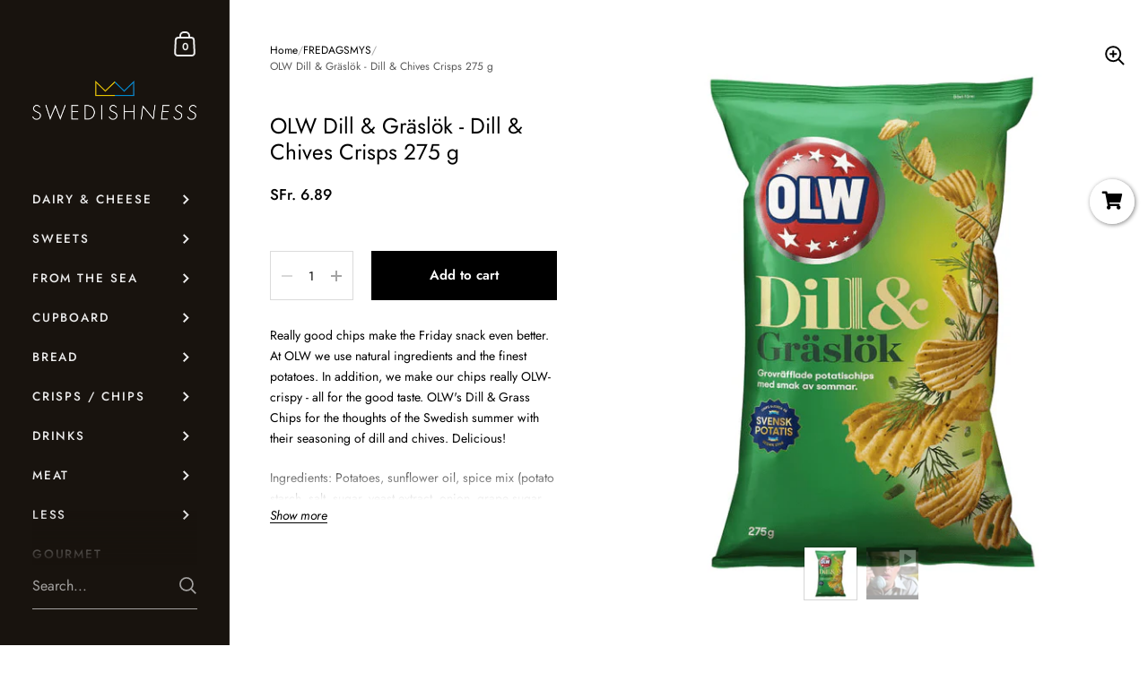

--- FILE ---
content_type: text/html; charset=utf-8
request_url: https://swedishness.ch/collections/fredagsmys/products/olw-dill-graslok-dill-chives-crisps-275-g
body_size: 61750
content:

<!doctype html><html class="no-js" lang="en" dir="ltr">
  
<head>

	<meta charset="utf-8">
  <meta http-equiv="X-UA-Compatible" content="IE=edge,chrome=1">
  <meta name="viewport" content="width=device-width, initial-scale=1.0, height=device-height, minimum-scale=1.0"><link rel="shortcut icon" href="//swedishness.ch/cdn/shop/files/crown.png?crop=center&height=32&v=1618639534&width=32" type="image/png" /><title>OLW Dill &amp; Gräslök - Dill &amp; Chives Crisps 275 g &ndash; Swedishness
</title><meta name="description" content="Really good chips make the Friday snack even better. At OLW we use natural ingredients and the finest potatoes. In addition, we make our chips really OLW-crispy - all for the good taste. OLW&#39;s Dill &amp;amp; Grass Chips for the thoughts of the Swedish summer with their seasoning of dill and chives. Delicious! Ingredients: ">

<meta property="og:site_name" content="Swedishness">
<meta property="og:url" content="https://swedishness.ch/products/olw-dill-graslok-dill-chives-crisps-275-g">
<meta property="og:title" content="OLW Dill &amp; Gräslök - Dill &amp; Chives Crisps 275 g">
<meta property="og:type" content="product">
<meta property="og:description" content="Really good chips make the Friday snack even better. At OLW we use natural ingredients and the finest potatoes. In addition, we make our chips really OLW-crispy - all for the good taste. OLW&#39;s Dill &amp;amp; Grass Chips for the thoughts of the Swedish summer with their seasoning of dill and chives. Delicious! Ingredients: "><meta property="og:image" content="http://swedishness.ch/cdn/shop/products/OLW-Dill-Graslok-Dill-Chives-Crisps-275-g-Swedishness.png?v=1743598089">
  <meta property="og:image:secure_url" content="https://swedishness.ch/cdn/shop/products/OLW-Dill-Graslok-Dill-Chives-Crisps-275-g-Swedishness.png?v=1743598089">
  <meta property="og:image:width" content="784">
  <meta property="og:image:height" content="784"><meta property="og:price:amount" content="6.89">
  <meta property="og:price:currency" content="CHF"><meta name="twitter:card" content="summary_large_image">
<meta name="twitter:title" content="OLW Dill &amp; Gräslök - Dill &amp; Chives Crisps 275 g">
<meta name="twitter:description" content="Really good chips make the Friday snack even better. At OLW we use natural ingredients and the finest potatoes. In addition, we make our chips really OLW-crispy - all for the good taste. OLW&#39;s Dill &amp;amp; Grass Chips for the thoughts of the Swedish summer with their seasoning of dill and chives. Delicious! Ingredients: "><script type="application/ld+json">
  [
    {
      "@context": "https://schema.org",
      "@type": "WebSite",
      "name": "Swedishness",
      "url": "https:\/\/swedishness.ch"
    },
    {
      "@context": "https://schema.org",
      "@type": "Organization",
      "name": "Swedishness",
      "url": "https:\/\/swedishness.ch"
    }
  ]
</script>

<script type="application/ld+json">
{
  "@context": "http://schema.org",
  "@type": "BreadcrumbList",
  "itemListElement": [
    {
      "@type": "ListItem",
      "position": 1,
      "name": "Home",
      "item": "https://swedishness.ch"
    },{
        "@type": "ListItem",
        "position": 2,
        "name": "OLW  Dill \u0026 Gräslök - Dill \u0026 Chives Crisps 275 g",
        "item": "https://swedishness.ch/products/olw-dill-graslok-dill-chives-crisps-275-g"
      }]
}
</script><script type="application/ld+json">
  {
    "@context": "http://schema.org",
    "@type": "Product",
    "name": "OLW  Dill \u0026 Gräslök - Dill \u0026 Chives Crisps 275 g",
    "url": "https:\/\/swedishness.ch\/products\/olw-dill-graslok-dill-chives-crisps-275-g",
    "offers": [{
          "@type" : "Offer","sku": "7340005403530","availability" : "http://schema.org/InStock",
          "price" : 6.89,
          "priceCurrency" : "CHF",
          "url" : "https:\/\/swedishness.ch\/products\/olw-dill-graslok-dill-chives-crisps-275-g?variant=35028976238753"
        }
],
    "brand": {
      "@type": "Brand",
      "name": "ICA"
    },
    "description": "Really good chips make the Friday snack even better. At OLW we use natural ingredients and the finest potatoes. In addition, we make our chips really OLW-crispy - all for the good taste. OLW's Dill \u0026amp; Grass Chips for the thoughts of the Swedish summer with their seasoning of dill and chives. Delicious!\nIngredients: Potatoes, sunflower oil, spice mix (potato starch, salt, sugar, yeast extract, onion, grape sugar, dill, chives, acidity regulator (citric acid), dill extract, natural aroma). Nutrition declaration: Energy (kcal) 520 kcal, Energy (kJ) 2200 kJ, Fat 33 g, Of which saturated fat 3.40 g, Carbohydrates 58 g, Of which sugar 2.50 g, Protein 5 g, Salt 1.90 g \nGerman: OLW Dill \u0026amp; Schnittlauch Chips\nZutaten: Kartoffeln, Sonnenblumenöl, Gewürzmischung (Kartoffelstärke, Salz, Zucker, Hefeextrakt, Zwiebel, Traubenzucker, Dill, Schnittlauch, Säuerungsmittel (Zitronensäure), Dill-Extrakt, natürliches Aroma). Nutrition Erklärung: Energie (kcal) 520 kcal, Energie (kJ) 2200 kJ, Fett 33 g, von denen Fett 3,40 g, Kohlenhydrate 58 g, Zucker 2,50 g, Protein 5 g Salz 1,90 g gesättigten davon",
    "category": "230412","sku": "7340005403530",
    "image": {
      "@type": "ImageObject",
      "url": "https:\/\/swedishness.ch\/cdn\/shop\/products\/OLW-Dill-Graslok-Dill-Chives-Crisps-275-g-Swedishness.png?v=1743598089",
      "image": "https:\/\/swedishness.ch\/cdn\/shop\/products\/OLW-Dill-Graslok-Dill-Chives-Crisps-275-g-Swedishness.png?v=1743598089",
      "name": "OLW Dill \u0026 Gräslök - Dill \u0026 Chives Crisps 275 g-Swedishness",
      "width": "784",
      "height": "784"
    }
  }
  </script><link rel="canonical" href="https://swedishness.ch/products/olw-dill-graslok-dill-chives-crisps-275-g">

  <link rel="preconnect" href="https://cdn.shopify.com"><link rel="preconnect" href="https://fonts.shopifycdn.com" crossorigin><link href="//swedishness.ch/cdn/shop/t/10/assets/theme.css?v=140720315555506572691697555774" as="style" rel="preload"><link href="//swedishness.ch/cdn/shop/t/10/assets/section-sidebar.css?v=124566663658210750411710587949" as="style" rel="preload"><link href="//swedishness.ch/cdn/shop/t/10/assets/component-product-item.css?v=171315239248922062031697555773" as="style" rel="preload"><link href="//swedishness.ch/cdn/shop/t/10/assets/section-main-product.css?v=100238485175929361311697555774" as="style" rel="preload"><link rel="preload" as="image" href="//swedishness.ch/cdn/shop/products/OLW-Dill-Graslok-Dill-Chives-Crisps-275-g-Swedishness.png?v=1743598089&width=480" imagesrcset="//swedishness.ch/cdn/shop/products/OLW-Dill-Graslok-Dill-Chives-Crisps-275-g-Swedishness.png?v=1743598089&width=360 360w,//swedishness.ch/cdn/shop/products/OLW-Dill-Graslok-Dill-Chives-Crisps-275-g-Swedishness.png?v=1743598089&width=480 480w,//swedishness.ch/cdn/shop/products/OLW-Dill-Graslok-Dill-Chives-Crisps-275-g-Swedishness.png?v=1743598089&width=640 640w," imagesizes="(max-width: 767px) 100vw, 70vw"><link rel="preload" href="//swedishness.ch/cdn/fonts/jost/jost_n4.d47a1b6347ce4a4c9f437608011273009d91f2b7.woff2" as="font" type="font/woff2" crossorigin><link rel="preload" href="//swedishness.ch/cdn/fonts/jost/jost_n4.d47a1b6347ce4a4c9f437608011273009d91f2b7.woff2" as="font" type="font/woff2" crossorigin><style type="text/css">@font-face {
  font-family: Jost;
  font-weight: 400;
  font-style: normal;
  font-display: swap;
  src: url("//swedishness.ch/cdn/fonts/jost/jost_n4.d47a1b6347ce4a4c9f437608011273009d91f2b7.woff2") format("woff2"),
       url("//swedishness.ch/cdn/fonts/jost/jost_n4.791c46290e672b3f85c3d1c651ef2efa3819eadd.woff") format("woff");
}
@font-face {
  font-family: Jost;
  font-weight: 400;
  font-style: normal;
  font-display: swap;
  src: url("//swedishness.ch/cdn/fonts/jost/jost_n4.d47a1b6347ce4a4c9f437608011273009d91f2b7.woff2") format("woff2"),
       url("//swedishness.ch/cdn/fonts/jost/jost_n4.791c46290e672b3f85c3d1c651ef2efa3819eadd.woff") format("woff");
}
@font-face {
  font-family: Jost;
  font-weight: 500;
  font-style: normal;
  font-display: swap;
  src: url("//swedishness.ch/cdn/fonts/jost/jost_n5.7c8497861ffd15f4e1284cd221f14658b0e95d61.woff2") format("woff2"),
       url("//swedishness.ch/cdn/fonts/jost/jost_n5.fb6a06896db583cc2df5ba1b30d9c04383119dd9.woff") format("woff");
}
@font-face {
  font-family: Jost;
  font-weight: 600;
  font-style: normal;
  font-display: swap;
  src: url("//swedishness.ch/cdn/fonts/jost/jost_n6.ec1178db7a7515114a2d84e3dd680832b7af8b99.woff2") format("woff2"),
       url("//swedishness.ch/cdn/fonts/jost/jost_n6.b1178bb6bdd3979fef38e103a3816f6980aeaff9.woff") format("woff");
}
@font-face {
  font-family: Jost;
  font-weight: 700;
  font-style: normal;
  font-display: swap;
  src: url("//swedishness.ch/cdn/fonts/jost/jost_n7.921dc18c13fa0b0c94c5e2517ffe06139c3615a3.woff2") format("woff2"),
       url("//swedishness.ch/cdn/fonts/jost/jost_n7.cbfc16c98c1e195f46c536e775e4e959c5f2f22b.woff") format("woff");
}
@font-face {
  font-family: Jost;
  font-weight: 400;
  font-style: italic;
  font-display: swap;
  src: url("//swedishness.ch/cdn/fonts/jost/jost_i4.b690098389649750ada222b9763d55796c5283a5.woff2") format("woff2"),
       url("//swedishness.ch/cdn/fonts/jost/jost_i4.fd766415a47e50b9e391ae7ec04e2ae25e7e28b0.woff") format("woff");
}
@font-face {
  font-family: Jost;
  font-weight: 700;
  font-style: italic;
  font-display: swap;
  src: url("//swedishness.ch/cdn/fonts/jost/jost_i7.d8201b854e41e19d7ed9b1a31fe4fe71deea6d3f.woff2") format("woff2"),
       url("//swedishness.ch/cdn/fonts/jost/jost_i7.eae515c34e26b6c853efddc3fc0c552e0de63757.woff") format("woff");
}
:root {

    /* Color variables - SIDEBAR */

    --color-sidebar-bg: 24, 19, 14;
    --color-sidebar-mobile-border: #000000;

    --color-sidebar-txt: 237, 237, 237;
    --color-sidebar-txt-foreground: 0, 0, 0;

    --color-sidebar-accent: 237, 237, 237;
    --color-sidebar-accent-foreground: 0, 0, 0;

    /* Color variables - BODY */

    --color-body-bg: 255, 255, 255;

    --color-body-txt: 0, 0, 0;
    --color-body-txt-foreground: 255, 255, 255;

    --color-body-accent: 255, 255, 255;
    --color-body-accent-foreground: 0, 0, 0;

    /* Color variables - FOOTER */

    --color-footer-bg: 24, 19, 14;
    --color-footer-txt: 255, 255, 255;
    --color-footer-accent: 144, 144, 144;

    /* Color variables - SPI */

    --color-body-text: #000000;
    --color-body: #ffffff;
    --color-bg: #ffffff;

    /* Font variables */

    --base-headings-size: 21;
    --base-body-size: 14;
    --base-body-size-alt: 15;

    --font-stack-headings: Jost, sans-serif;
    --font-weight-headings: 400;
    --font-style-headings: normal;

    --font-stack-body: Jost, sans-serif;
    --font-weight-body: 400;
    --font-style-body: normal;--font-weight-body-medium: 500;--font-weight-body-semibold: 600;

    --font-weight-body-bold: 700;

    /* Layout */
    --vertical-padding-base: 90px;
    --horizontal-padding-base: 90px;
    --grid-gutter-base: 40px;

  }

  select, .regular-select-cover {
    background-image: url("data:image/svg+xml,%3Csvg class='svg symbol symbol--arrow' xmlns='http://www.w3.org/2000/svg' width='24' height='24' fill='none'%3E%3Cpath fill-rule='evenodd' d='M13.828 14.414l4-4L16.414 9l-4 4-4-4L7 10.414l5.414 5.414 1.414-1.414z' fill='%23000000'%3E%3C/path%3E%3C/svg%3E") !important;
  }
  .sidebar-element .regular-select-cover,
  .sidebar-element select {
    background-image: url("data:image/svg+xml,%3Csvg class='svg symbol symbol--arrow' xmlns='http://www.w3.org/2000/svg' width='24' height='24' fill='none'%3E%3Cpath fill-rule='evenodd' d='M13.828 14.414l4-4L16.414 9l-4 4-4-4L7 10.414l5.414 5.414 1.414-1.414z' fill='%23ededed'%3E%3C/path%3E%3C/svg%3E") !important;
  }
  .footer .regular-select-cover {
    background-image: url("data:image/svg+xml,%3Csvg class='svg symbol symbol--arrow' xmlns='http://www.w3.org/2000/svg' width='24' height='24' fill='none'%3E%3Cpath fill-rule='evenodd' d='M13.828 14.414l4-4L16.414 9l-4 4-4-4L7 10.414l5.414 5.414 1.414-1.414z' fill='%23ffffff'%3E%3C/path%3E%3C/svg%3E") !important;
  }
  
</style><link href="//swedishness.ch/cdn/shop/t/10/assets/theme.css?v=140720315555506572691697555774" rel="stylesheet" type="text/css" media="all" />

	<script>window.performance && window.performance.mark && window.performance.mark('shopify.content_for_header.start');</script><meta id="shopify-digital-wallet" name="shopify-digital-wallet" content="/42644504737/digital_wallets/dialog">
<meta name="shopify-checkout-api-token" content="c42b1c656f43999cc60603d9d17ecf71">
<link rel="alternate" type="application/json+oembed" href="https://swedishness.ch/products/olw-dill-graslok-dill-chives-crisps-275-g.oembed">
<script async="async" src="/checkouts/internal/preloads.js?locale=en-CH"></script>
<script id="apple-pay-shop-capabilities" type="application/json">{"shopId":42644504737,"countryCode":"CH","currencyCode":"CHF","merchantCapabilities":["supports3DS"],"merchantId":"gid:\/\/shopify\/Shop\/42644504737","merchantName":"Swedishness","requiredBillingContactFields":["postalAddress","email","phone"],"requiredShippingContactFields":["postalAddress","email","phone"],"shippingType":"shipping","supportedNetworks":["visa","masterCard","amex"],"total":{"type":"pending","label":"Swedishness","amount":"1.00"},"shopifyPaymentsEnabled":true,"supportsSubscriptions":true}</script>
<script id="shopify-features" type="application/json">{"accessToken":"c42b1c656f43999cc60603d9d17ecf71","betas":["rich-media-storefront-analytics"],"domain":"swedishness.ch","predictiveSearch":true,"shopId":42644504737,"locale":"en"}</script>
<script>var Shopify = Shopify || {};
Shopify.shop = "swedishness.myshopify.com";
Shopify.locale = "en";
Shopify.currency = {"active":"CHF","rate":"1.0"};
Shopify.country = "CH";
Shopify.theme = {"name":"Updated copy of Kingdom 5.0.1","id":162402959671,"schema_name":"Kingdom","schema_version":"5.1.7","theme_store_id":725,"role":"main"};
Shopify.theme.handle = "null";
Shopify.theme.style = {"id":null,"handle":null};
Shopify.cdnHost = "swedishness.ch/cdn";
Shopify.routes = Shopify.routes || {};
Shopify.routes.root = "/";</script>
<script type="module">!function(o){(o.Shopify=o.Shopify||{}).modules=!0}(window);</script>
<script>!function(o){function n(){var o=[];function n(){o.push(Array.prototype.slice.apply(arguments))}return n.q=o,n}var t=o.Shopify=o.Shopify||{};t.loadFeatures=n(),t.autoloadFeatures=n()}(window);</script>
<script id="shop-js-analytics" type="application/json">{"pageType":"product"}</script>
<script defer="defer" async type="module" src="//swedishness.ch/cdn/shopifycloud/shop-js/modules/v2/client.init-shop-cart-sync_C5BV16lS.en.esm.js"></script>
<script defer="defer" async type="module" src="//swedishness.ch/cdn/shopifycloud/shop-js/modules/v2/chunk.common_CygWptCX.esm.js"></script>
<script type="module">
  await import("//swedishness.ch/cdn/shopifycloud/shop-js/modules/v2/client.init-shop-cart-sync_C5BV16lS.en.esm.js");
await import("//swedishness.ch/cdn/shopifycloud/shop-js/modules/v2/chunk.common_CygWptCX.esm.js");

  window.Shopify.SignInWithShop?.initShopCartSync?.({"fedCMEnabled":true,"windoidEnabled":true});

</script>
<script>(function() {
  var isLoaded = false;
  function asyncLoad() {
    if (isLoaded) return;
    isLoaded = true;
    var urls = ["https:\/\/instafeed.nfcube.com\/cdn\/dbdcd4948d8bd2be9f371f7d49bff54c.js?shop=swedishness.myshopify.com","https:\/\/reconvert-cdn.com\/assets\/js\/store_reconvert_node.js?shop=swedishness.myshopify.com","https:\/\/static.klaviyo.com\/onsite\/js\/klaviyo.js?company_id=QX7MdN\u0026shop=swedishness.myshopify.com","\/\/quickbuycdn.wizesaas.com\/Scripts\/wizesaas.min.js?shop=swedishness.myshopify.com"];
    for (var i = 0; i < urls.length; i++) {
      var s = document.createElement('script');
      s.type = 'text/javascript';
      s.async = true;
      s.src = urls[i];
      var x = document.getElementsByTagName('script')[0];
      x.parentNode.insertBefore(s, x);
    }
  };
  if(window.attachEvent) {
    window.attachEvent('onload', asyncLoad);
  } else {
    window.addEventListener('load', asyncLoad, false);
  }
})();</script>
<script id="__st">var __st={"a":42644504737,"offset":3600,"reqid":"31dcad1c-920e-4f77-a4a8-3d225b950021-1768678979","pageurl":"swedishness.ch\/collections\/fredagsmys\/products\/olw-dill-graslok-dill-chives-crisps-275-g","u":"8b9e62516bc7","p":"product","rtyp":"product","rid":5376071532705};</script>
<script>window.ShopifyPaypalV4VisibilityTracking = true;</script>
<script id="captcha-bootstrap">!function(){'use strict';const t='contact',e='account',n='new_comment',o=[[t,t],['blogs',n],['comments',n],[t,'customer']],c=[[e,'customer_login'],[e,'guest_login'],[e,'recover_customer_password'],[e,'create_customer']],r=t=>t.map((([t,e])=>`form[action*='/${t}']:not([data-nocaptcha='true']) input[name='form_type'][value='${e}']`)).join(','),a=t=>()=>t?[...document.querySelectorAll(t)].map((t=>t.form)):[];function s(){const t=[...o],e=r(t);return a(e)}const i='password',u='form_key',d=['recaptcha-v3-token','g-recaptcha-response','h-captcha-response',i],f=()=>{try{return window.sessionStorage}catch{return}},m='__shopify_v',_=t=>t.elements[u];function p(t,e,n=!1){try{const o=window.sessionStorage,c=JSON.parse(o.getItem(e)),{data:r}=function(t){const{data:e,action:n}=t;return t[m]||n?{data:e,action:n}:{data:t,action:n}}(c);for(const[e,n]of Object.entries(r))t.elements[e]&&(t.elements[e].value=n);n&&o.removeItem(e)}catch(o){console.error('form repopulation failed',{error:o})}}const l='form_type',E='cptcha';function T(t){t.dataset[E]=!0}const w=window,h=w.document,L='Shopify',v='ce_forms',y='captcha';let A=!1;((t,e)=>{const n=(g='f06e6c50-85a8-45c8-87d0-21a2b65856fe',I='https://cdn.shopify.com/shopifycloud/storefront-forms-hcaptcha/ce_storefront_forms_captcha_hcaptcha.v1.5.2.iife.js',D={infoText:'Protected by hCaptcha',privacyText:'Privacy',termsText:'Terms'},(t,e,n)=>{const o=w[L][v],c=o.bindForm;if(c)return c(t,g,e,D).then(n);var r;o.q.push([[t,g,e,D],n]),r=I,A||(h.body.append(Object.assign(h.createElement('script'),{id:'captcha-provider',async:!0,src:r})),A=!0)});var g,I,D;w[L]=w[L]||{},w[L][v]=w[L][v]||{},w[L][v].q=[],w[L][y]=w[L][y]||{},w[L][y].protect=function(t,e){n(t,void 0,e),T(t)},Object.freeze(w[L][y]),function(t,e,n,w,h,L){const[v,y,A,g]=function(t,e,n){const i=e?o:[],u=t?c:[],d=[...i,...u],f=r(d),m=r(i),_=r(d.filter((([t,e])=>n.includes(e))));return[a(f),a(m),a(_),s()]}(w,h,L),I=t=>{const e=t.target;return e instanceof HTMLFormElement?e:e&&e.form},D=t=>v().includes(t);t.addEventListener('submit',(t=>{const e=I(t);if(!e)return;const n=D(e)&&!e.dataset.hcaptchaBound&&!e.dataset.recaptchaBound,o=_(e),c=g().includes(e)&&(!o||!o.value);(n||c)&&t.preventDefault(),c&&!n&&(function(t){try{if(!f())return;!function(t){const e=f();if(!e)return;const n=_(t);if(!n)return;const o=n.value;o&&e.removeItem(o)}(t);const e=Array.from(Array(32),(()=>Math.random().toString(36)[2])).join('');!function(t,e){_(t)||t.append(Object.assign(document.createElement('input'),{type:'hidden',name:u})),t.elements[u].value=e}(t,e),function(t,e){const n=f();if(!n)return;const o=[...t.querySelectorAll(`input[type='${i}']`)].map((({name:t})=>t)),c=[...d,...o],r={};for(const[a,s]of new FormData(t).entries())c.includes(a)||(r[a]=s);n.setItem(e,JSON.stringify({[m]:1,action:t.action,data:r}))}(t,e)}catch(e){console.error('failed to persist form',e)}}(e),e.submit())}));const S=(t,e)=>{t&&!t.dataset[E]&&(n(t,e.some((e=>e===t))),T(t))};for(const o of['focusin','change'])t.addEventListener(o,(t=>{const e=I(t);D(e)&&S(e,y())}));const B=e.get('form_key'),M=e.get(l),P=B&&M;t.addEventListener('DOMContentLoaded',(()=>{const t=y();if(P)for(const e of t)e.elements[l].value===M&&p(e,B);[...new Set([...A(),...v().filter((t=>'true'===t.dataset.shopifyCaptcha))])].forEach((e=>S(e,t)))}))}(h,new URLSearchParams(w.location.search),n,t,e,['guest_login'])})(!0,!1)}();</script>
<script integrity="sha256-4kQ18oKyAcykRKYeNunJcIwy7WH5gtpwJnB7kiuLZ1E=" data-source-attribution="shopify.loadfeatures" defer="defer" src="//swedishness.ch/cdn/shopifycloud/storefront/assets/storefront/load_feature-a0a9edcb.js" crossorigin="anonymous"></script>
<script data-source-attribution="shopify.dynamic_checkout.dynamic.init">var Shopify=Shopify||{};Shopify.PaymentButton=Shopify.PaymentButton||{isStorefrontPortableWallets:!0,init:function(){window.Shopify.PaymentButton.init=function(){};var t=document.createElement("script");t.src="https://swedishness.ch/cdn/shopifycloud/portable-wallets/latest/portable-wallets.en.js",t.type="module",document.head.appendChild(t)}};
</script>
<script data-source-attribution="shopify.dynamic_checkout.buyer_consent">
  function portableWalletsHideBuyerConsent(e){var t=document.getElementById("shopify-buyer-consent"),n=document.getElementById("shopify-subscription-policy-button");t&&n&&(t.classList.add("hidden"),t.setAttribute("aria-hidden","true"),n.removeEventListener("click",e))}function portableWalletsShowBuyerConsent(e){var t=document.getElementById("shopify-buyer-consent"),n=document.getElementById("shopify-subscription-policy-button");t&&n&&(t.classList.remove("hidden"),t.removeAttribute("aria-hidden"),n.addEventListener("click",e))}window.Shopify?.PaymentButton&&(window.Shopify.PaymentButton.hideBuyerConsent=portableWalletsHideBuyerConsent,window.Shopify.PaymentButton.showBuyerConsent=portableWalletsShowBuyerConsent);
</script>
<script data-source-attribution="shopify.dynamic_checkout.cart.bootstrap">document.addEventListener("DOMContentLoaded",(function(){function t(){return document.querySelector("shopify-accelerated-checkout-cart, shopify-accelerated-checkout")}if(t())Shopify.PaymentButton.init();else{new MutationObserver((function(e,n){t()&&(Shopify.PaymentButton.init(),n.disconnect())})).observe(document.body,{childList:!0,subtree:!0})}}));
</script>
<link id="shopify-accelerated-checkout-styles" rel="stylesheet" media="screen" href="https://swedishness.ch/cdn/shopifycloud/portable-wallets/latest/accelerated-checkout-backwards-compat.css" crossorigin="anonymous">
<style id="shopify-accelerated-checkout-cart">
        #shopify-buyer-consent {
  margin-top: 1em;
  display: inline-block;
  width: 100%;
}

#shopify-buyer-consent.hidden {
  display: none;
}

#shopify-subscription-policy-button {
  background: none;
  border: none;
  padding: 0;
  text-decoration: underline;
  font-size: inherit;
  cursor: pointer;
}

#shopify-subscription-policy-button::before {
  box-shadow: none;
}

      </style>

<script>window.performance && window.performance.mark && window.performance.mark('shopify.content_for_header.end');</script>
<noscript>
    <link rel="stylesheet" href="//swedishness.ch/cdn/shop/t/10/assets/theme-noscript.css?v=123003003821296204761697555774">
  </noscript>

  <script>
    const ProductGalleryResizeHelper = productGallery => {
      if ( ( window.innerWidth >= 768 && productGallery.classList.contains('product-gallery--slider') ) || ( window.innerWidth < 1024 && window.innerWidth >= 768 ) ) {
        productGallery.querySelectorAll('.lazy-image').forEach(elm=>{
          const gutter = "image"==elm.parentNode.dataset.productMediaType||1024>window.innerWidth?0:productGallery.classList.contains("product-gallery--thumbnails")?productGallery.classList.contains("product-gallery--gutter")?110:100:productGallery.classList.contains("product-gallery--gutter")?70:50;
          elm.parentNode.style.width = ( ( productGallery.offsetHeight - gutter ) * elm.dataset.ratio ) + 'px';
        });
      } else {
        productGallery.querySelectorAll('.lazy-image').forEach(elm=>{
          elm.parentNode.style.width = '';
        });
      }
    }
  </script>

<!--Gem_Page_Header_Script-->
    


<!--End_Gem_Page_Header_Script-->





    

    
  
<!-- BEGIN app block: shopify://apps/gempages-builder/blocks/embed-gp-script-head/20b379d4-1b20-474c-a6ca-665c331919f3 -->














<!-- END app block --><!-- BEGIN app block: shopify://apps/klaviyo-email-marketing-sms/blocks/klaviyo-onsite-embed/2632fe16-c075-4321-a88b-50b567f42507 -->












  <script async src="https://static.klaviyo.com/onsite/js/QX7MdN/klaviyo.js?company_id=QX7MdN"></script>
  <script>!function(){if(!window.klaviyo){window._klOnsite=window._klOnsite||[];try{window.klaviyo=new Proxy({},{get:function(n,i){return"push"===i?function(){var n;(n=window._klOnsite).push.apply(n,arguments)}:function(){for(var n=arguments.length,o=new Array(n),w=0;w<n;w++)o[w]=arguments[w];var t="function"==typeof o[o.length-1]?o.pop():void 0,e=new Promise((function(n){window._klOnsite.push([i].concat(o,[function(i){t&&t(i),n(i)}]))}));return e}}})}catch(n){window.klaviyo=window.klaviyo||[],window.klaviyo.push=function(){var n;(n=window._klOnsite).push.apply(n,arguments)}}}}();</script>

  
    <script id="viewed_product">
      if (item == null) {
        var _learnq = _learnq || [];

        var MetafieldReviews = null
        var MetafieldYotpoRating = null
        var MetafieldYotpoCount = null
        var MetafieldLooxRating = null
        var MetafieldLooxCount = null
        var okendoProduct = null
        var okendoProductReviewCount = null
        var okendoProductReviewAverageValue = null
        try {
          // The following fields are used for Customer Hub recently viewed in order to add reviews.
          // This information is not part of __kla_viewed. Instead, it is part of __kla_viewed_reviewed_items
          MetafieldReviews = {};
          MetafieldYotpoRating = null
          MetafieldYotpoCount = null
          MetafieldLooxRating = null
          MetafieldLooxCount = null

          okendoProduct = null
          // If the okendo metafield is not legacy, it will error, which then requires the new json formatted data
          if (okendoProduct && 'error' in okendoProduct) {
            okendoProduct = null
          }
          okendoProductReviewCount = okendoProduct ? okendoProduct.reviewCount : null
          okendoProductReviewAverageValue = okendoProduct ? okendoProduct.reviewAverageValue : null
        } catch (error) {
          console.error('Error in Klaviyo onsite reviews tracking:', error);
        }

        var item = {
          Name: "OLW  Dill \u0026 Gräslök - Dill \u0026 Chives Crisps 275 g",
          ProductID: 5376071532705,
          Categories: ["ALL","Crisps","Crisps \/ Chips","FREDAGSMYS","InteVanligt","OLW \u0026 Estrella","THE FOOTBALL COLLECTION","THE PARTY COLLECTION","TIP TOP","USA"],
          ImageURL: "https://swedishness.ch/cdn/shop/products/OLW-Dill-Graslok-Dill-Chives-Crisps-275-g-Swedishness_grande.png?v=1743598089",
          URL: "https://swedishness.ch/products/olw-dill-graslok-dill-chives-crisps-275-g",
          Brand: "ICA",
          Price: "SFr. 6.89",
          Value: "6.89",
          CompareAtPrice: "SFr. 0.00"
        };
        _learnq.push(['track', 'Viewed Product', item]);
        _learnq.push(['trackViewedItem', {
          Title: item.Name,
          ItemId: item.ProductID,
          Categories: item.Categories,
          ImageUrl: item.ImageURL,
          Url: item.URL,
          Metadata: {
            Brand: item.Brand,
            Price: item.Price,
            Value: item.Value,
            CompareAtPrice: item.CompareAtPrice
          },
          metafields:{
            reviews: MetafieldReviews,
            yotpo:{
              rating: MetafieldYotpoRating,
              count: MetafieldYotpoCount,
            },
            loox:{
              rating: MetafieldLooxRating,
              count: MetafieldLooxCount,
            },
            okendo: {
              rating: okendoProductReviewAverageValue,
              count: okendoProductReviewCount,
            }
          }
        }]);
      }
    </script>
  




  <script>
    window.klaviyoReviewsProductDesignMode = false
  </script>







<!-- END app block --><!-- BEGIN app block: shopify://apps/gift-card-hero-all-in-one/blocks/app-embed/57babc6a-ae2b-46cf-b565-dd8395b0276b --><!-- BEGIN app snippet: gift-hero-snippet -->

<script async>
  (function() {
    window.ScCommon = {
      shop: {
        moneyFormat: window?.GiftCardHeroCustom?.moneyFormat || 'SFr. {{amount}}',
        customer: null,
      },
    };
    
      window.GiftCardHero = {
        common: {
          translations: {
            preview: 'Preview',
            mycards: 'My Gift Cards',
            account: 'Account',
            details: 'Details',
            noRegisteredCards: 'No registered gift cards',
            checkBalance: 'Check the balance',
            customAmount: 'Custom',
            giftCard: 'Gift card',
            expiresOn: 'Expires on {{ expiry }}',
          },
        },
        shop: {
          items: [],
          currency: 'CHF',
          mainCurrency: 'CHF',
        },
        balance: {
          design: {"checkerBtnBg":"#8533fc","checkerBtnColor":"#ffffff","checkerModalBorderRadius":5,"checkerButtonBorderRadius":36,"checkerModalBg":"#ffffff","bubbleBg":"#ffce33","bubbleColor":"#0D0D2A","bubbleBorderRadius":5,"textColor":"#000000","inputBg":"#ffffff","inputBorderRadius":2,"inputBorderColor":"#acacac","inputColor":"#000000","submitBg":"#000000","submitBorder":"#000000","submitBorderRadius":2,"submitColor":"#ffffff","findBtnBg":"#4e63df","findBtnBorder":"#4e63df","findBtnColor":"#ffffff","fintBtnRadius":6,"progressBg":"#d5dae3","progressRadius":10,"applyBg":"#D4D8EF","applyColor":"#242445","applyRadius":6},
          translations: {
            'en': {"checkerBtnText":"GIFT CARD BALANCE CHECK","inputLabel":"Redeem or check balance of gift cards","submitLabel":"Check","placeholder":"Enter your gift code here","more":"Find products at a similar price","cartSubotal":"Cart subtotal: ","usedBalance":"Applied balance:","unusedBalance":"Unapplied balance:","cardBalance":"Gift card balance","apply":"Apply balance to a cart"} || {"checkerBtnText":"GIFT CARD BALANCE CHECK","inputLabel":"Redeem or check balance of gift cards","submitLabel":"Check","placeholder":"Enter your gift code here","more":"Find products at a similar price","cartSubotal":"Cart subtotal: ","usedBalance":"Applied balance:","unusedBalance":"Unapplied balance:","cardBalance":"Gift card balance","apply":"Apply balance to a cart"},
          },
        },
        settings: {"balance":{"enabled":false,"recommendProducts":true,"showProgressCart":true,"showBubble":true,"showProgressTime":"4","allowApply":true,"showProgress":true,"allowMultiple":true,"showWidget":"5","title":"Gift card balance check","beforeText":"\u003cp\u003eNot sure how much let on your gift card? Enter you gift card number in the input field below in order to check your gift card balance.\u003c\/p\u003e","afterText":"\u003ch3\u003e\u003cstrong\u003eAdditional information\u003c\/strong\u003e\u003c\/h3\u003e\u003cul\u003e\u003cli\u003eYou may apply your gift card at a checkout page.\u003c\/li\u003e\u003cli\u003eYou may use your gift card multiple times if your gift card has a remaining balance.\u003c\/li\u003e\u003cli\u003eYou may apply multiple gift cards at a checkout page.\u003c\/li\u003e\u003cli\u003eYou can't use a gift card to buy another gift card.\u003c\/li\u003e\u003c\/ul\u003e\u003cp\u003e\u003cbr\u003e\u003c\/p\u003e\u003cp style=\"text-align: right; font-size: 0.9em;\" class=\"sc-powered-by\"\u003ePowered by \u003cspan\u003e\u003ca href=\"https:\/\/apps.shopify.com\/gift-card-hero\" target=\"_blank\"\u003eShopify Gift Card Hero App\u003c\/a\u003e\u003c\/span\u003e\u003c\/p\u003e","version":"v2"}},
        isGiftProduct: false,
        productId: 5376071532705,
        img: 'products/OLW-Dill-Graslok-Dill-Chives-Crisps-275-g-Swedishness.png',
        options: [{"name":"Title","position":1,"values":["Default Title"]}],
        hideMyGiftcards: false,
        giftcards: true,
      };
    
    
  })();
</script>


<!-- END app snippet -->






  
  <script
    src="https://cdn.shopify.com/extensions/019bc635-2729-703e-8a07-d291895bf021/giftcard-hero-440/assets/storefront.min.js"
    defer
    data-cmp-ignore
    data-cmp-ab="2"
    data-cookieconsent="ignore"></script>
  





<!-- END app block --><!-- BEGIN app block: shopify://apps/selecty/blocks/app-embed/a005a4a7-4aa2-4155-9c2b-0ab41acbf99c --><template id="sel-form-template">
  <div id="sel-form" style="display: none;">
    <form method="post" action="/localization" id="localization_form" accept-charset="UTF-8" class="shopify-localization-form" enctype="multipart/form-data"><input type="hidden" name="form_type" value="localization" /><input type="hidden" name="utf8" value="✓" /><input type="hidden" name="_method" value="put" /><input type="hidden" name="return_to" value="/collections/fredagsmys/products/olw-dill-graslok-dill-chives-crisps-275-g" />
      <input type="hidden" name="country_code" value="CH">
      <input type="hidden" name="language_code" value="en">
    </form>
  </div>
</template>


  <script>
    (function () {
      window.$selector = window.$selector || []; // Create empty queue for action (sdk) if user has not created his yet
      // Fetch geodata only for new users
      const wasRedirected = localStorage.getItem('sel-autodetect') === '1';

      if (!wasRedirected) {
        window.selectorConfigGeoData = fetch('/browsing_context_suggestions.json?source=geolocation_recommendation&country[enabled]=true&currency[enabled]=true&language[enabled]=true', {
          method: 'GET',
          mode: 'cors',
          cache: 'default',
          credentials: 'same-origin',
          headers: {
            'Content-Type': 'application/json',
            'Access-Control-Allow-Origin': '*'
          },
          redirect: 'follow',
          referrerPolicy: 'no-referrer',
        });
      }
    })()
  </script>
  <script type="application/json" id="__selectors_json">
    {
    "selectors": 
  [{"title":"Unnamed selector","status":"published","visibility":[],"design":{"resource":"countries","resourceList":["countries"],"type":"drop-down","theme":"basic","scheme":"basic","short":"countries","search":"none","scale":89,"styles":{"general":"","extra":""},"reverse":true,"view":"all","flagMode":{"icon":"icon","flag":"flag"},"colors":{"text":{"red":32,"green":34,"blue":35,"alpha":1,"filter":"invert(8%) sepia(3%) saturate(1071%) hue-rotate(155deg) brightness(99%) contrast(88%)"},"accent":{"red":32,"green":34,"blue":35,"alpha":1,"filter":"invert(7%) sepia(2%) saturate(3337%) hue-rotate(194deg) brightness(95%) contrast(86%)"},"background":{"red":255,"green":255,"blue":255,"alpha":1,"filter":"invert(100%) sepia(2%) saturate(0%) hue-rotate(222deg) brightness(104%) contrast(104%)"}},"withoutShadowRoot":false,"hideUnavailableResources":false,"typography":{"default":{"fontFamily":"Verdana","fontStyle":"normal","fontWeight":"normal","size":{"value":14,"dimension":"px"}},"accent":{"fontFamily":"Verdana","fontStyle":"normal","fontWeight":"normal","size":{"value":14,"dimension":"px"}}},"position":{"type":"fixed","value":{"horizontal":"right","vertical":"bottom"}},"visibility":{"breakpoints":["xs","sm","md","lg","xl"],"urls":{"logicVariant":"include","resources":[]},"params":{"logicVariant":"include","resources":[]},"languages":{"logicVariant":"include","resources":[]},"countries":{"logicVariant":"include","resources":[]}}},"id":"BV195692","i18n":{"original":{}}}],
    "store": 
  
    {"shouldBranding":false}
  
,
    "autodetect": 
  
    {"_id":"65324e09a098f171185caf80","storeId":42644504737,"design":{"resource":"countries","behavior":"necessary","resourceList":["countries"],"type":"popup","scheme":"blackAndWhite","styles":{"general":"","extra":""},"animation":"fade","backgroundImgUrl":null,"contentBackgroundImgUrl":null,"colors":{"text":{"red":245,"green":245,"blue":245,"alpha":1,"filter":"invert(99%) sepia(7%) saturate(614%) hue-rotate(295deg) brightness(119%) contrast(92%)"},"accent":{"red":255,"green":255,"blue":255,"alpha":1,"filter":"invert(100%) sepia(0%) saturate(7492%) hue-rotate(239deg) brightness(101%) contrast(101%)"},"background":{"red":18,"green":18,"blue":18,"alpha":1,"filter":"invert(0%) sepia(25%) saturate(857%) hue-rotate(177deg) brightness(116%) contrast(86%)"}},"typography":{"default":{"fontFamily":"verdana","fontStyle":"normal","fontWeight":"normal","size":{"value":14,"dimension":"px"}},"accent":{"fontFamily":"verdana","fontStyle":"normal","fontWeight":"normal","size":{"value":14,"dimension":"px"}}},"position":{"type":"fixed","value":{"horizontal":"center","vertical":"center"}},"view":"all","scale":108,"short":"countries"},"i18n":{"original":{"languages_currencies":"<p class='adt-content__header'>Are you in the right language and currency?</p><p class='adt-content__text'>Please choose what is more suitable for you.</p>","languages_countries":"<p class='adt-content__header'>Are you in the right country and language? </p><p class='adt-content__text'>Please choose what is more suitable for you.</p>","languages":"<p class='adt-content__header'>Are you in the right language?</p><p class='adt-content__text'>Please choose what is more suitable for you.</p>","currencies":"<p class='adt-content__header'>Are you in the right currency?</p><p class='adt-content__text'>Please choose what is more suitable for you.</p>","markets":"<p class='adt-content__header'>Are you in the right place?</p><p class='adt-content__text'>Please select your shipping region.</p>","countries":"<p class='adt-content__header'>Are you in the right place?</p><p class='adt-content__text'>Please select your shipping destination country.</p>","button":"Shop now"}},"visibility":[],"status":"published","createdAt":"2023-10-20T09:53:13.592Z","updatedAt":"2023-10-20T09:59:49.735Z","__v":0}
  
,
    "autoRedirect": 
  
    {"active":true,"resource":"countries","behavior":"once","queryParams":[]}
  
,
    "customResources": 
  [],
    "markets": [{"enabled":true,"locale":"en","countries":["JP","KR","SG","HK"],"webPresence":{"alternateLocales":["fr"],"defaultLocale":"en","subfolderSuffix":null,"domain":{"host":"swedishness.ch"}},"localCurrencies":true,"curr":{"code":"CHF"},"alternateLocales":["fr"],"domain":{"host":"swedishness.ch"},"name":"ASIA","regions":[{"code":"JP"},{"code":"KR"},{"code":"SG"},{"code":"HK"}],"country":"JP","title":"ASIA","host":"swedishness.ch"},{"enabled":true,"locale":"en","countries":["CA"],"webPresence":{"alternateLocales":["fr"],"defaultLocale":"en","subfolderSuffix":null,"domain":{"host":"swedishness.ch"}},"localCurrencies":false,"curr":{"code":"CAD"},"alternateLocales":["fr"],"domain":{"host":"swedishness.ch"},"name":"Canada","regions":[{"code":"CA"}],"country":"CA","title":"Canada","host":"swedishness.ch"},{"enabled":true,"locale":"en","countries":["ES","BE","FR","IT","LU","NL","PT","IE","DK","AT","GR","FI","EE","LV","LT","SK","SI","PL","CZ"],"webPresence":{"alternateLocales":["fr"],"defaultLocale":"en","subfolderSuffix":null,"domain":{"host":"swedishness.ch"}},"localCurrencies":true,"curr":{"code":"EUR"},"alternateLocales":["fr"],"domain":{"host":"swedishness.ch"},"name":"EU","regions":[{"code":"ES"},{"code":"BE"},{"code":"FR"},{"code":"IT"},{"code":"LU"},{"code":"NL"},{"code":"PT"},{"code":"IE"},{"code":"DK"},{"code":"AT"},{"code":"GR"},{"code":"FI"},{"code":"EE"},{"code":"LV"},{"code":"LT"},{"code":"SK"},{"code":"SI"},{"code":"PL"},{"code":"CZ"}],"country":"AT","title":"EU","host":"swedishness.ch"},{"enabled":true,"locale":"en","countries":["DE"],"webPresence":{"alternateLocales":["fr"],"defaultLocale":"en","subfolderSuffix":null,"domain":{"host":"swedishness.ch"}},"localCurrencies":false,"curr":{"code":"EUR"},"alternateLocales":["fr"],"domain":{"host":"swedishness.ch"},"name":"Germany","regions":[{"code":"DE"}],"country":"DE","title":"Germany","host":"swedishness.ch"},{"enabled":true,"locale":"en","countries":["LI"],"webPresence":{"alternateLocales":["fr"],"defaultLocale":"en","subfolderSuffix":null,"domain":{"host":"swedishness.ch"}},"localCurrencies":false,"curr":{"code":"CHF"},"alternateLocales":["fr"],"domain":{"host":"swedishness.ch"},"name":"International","regions":[{"code":"LI"}],"country":"LI","title":"International","host":"swedishness.ch"},{"enabled":true,"locale":"en","countries":["SE"],"webPresence":{"alternateLocales":["fr"],"defaultLocale":"en","subfolderSuffix":null,"domain":{"host":"swedishness.ch"}},"localCurrencies":false,"curr":{"code":"SEK"},"alternateLocales":["fr"],"domain":{"host":"swedishness.ch"},"name":"Sweden","regions":[{"code":"SE"}],"country":"SE","title":"Sweden","host":"swedishness.ch"},{"enabled":true,"locale":"en","countries":["CH"],"webPresence":{"alternateLocales":["fr"],"defaultLocale":"en","subfolderSuffix":null,"domain":{"host":"swedishness.ch"}},"localCurrencies":false,"curr":{"code":"CHF"},"alternateLocales":["fr"],"domain":{"host":"swedishness.ch"},"name":"Switzerland","regions":[{"code":"CH"}],"country":"CH","title":"Switzerland","host":"swedishness.ch"},{"enabled":true,"locale":"en","countries":["GB"],"webPresence":{"alternateLocales":["fr"],"defaultLocale":"en","subfolderSuffix":null,"domain":{"host":"swedishness.ch"}},"localCurrencies":false,"curr":{"code":"GBP"},"alternateLocales":["fr"],"domain":{"host":"swedishness.ch"},"name":"United Kingdom","regions":[{"code":"GB"}],"country":"GB","title":"United Kingdom","host":"swedishness.ch"},{"enabled":true,"locale":"en","countries":["US"],"webPresence":{"alternateLocales":["fr"],"defaultLocale":"en","subfolderSuffix":null,"domain":{"host":"swedishness.ch"}},"localCurrencies":false,"curr":{"code":"USD"},"alternateLocales":["fr"],"domain":{"host":"swedishness.ch"},"name":"United States","regions":[{"code":"US"}],"country":"US","title":"United States","host":"swedishness.ch"}],
    "languages": [{"country":"JP","subfolderSuffix":null,"title":"English","code":"en","alias":"en","endonym":"English","primary":true,"published":true},{"country":"CA","subfolderSuffix":null,"title":"English","code":"en","alias":"en","endonym":"English","primary":true,"published":true},{"country":"ES","subfolderSuffix":null,"title":"English","code":"en","alias":"en","endonym":"English","primary":true,"published":true},{"country":"DE","subfolderSuffix":null,"title":"English","code":"en","alias":"en","endonym":"English","primary":true,"published":true},{"country":"LI","subfolderSuffix":null,"title":"English","code":"en","alias":"en","endonym":"English","primary":true,"published":true},{"country":"SE","subfolderSuffix":null,"title":"English","code":"en","alias":"en","endonym":"English","primary":true,"published":true},{"country":"CH","subfolderSuffix":null,"title":"English","code":"en","alias":"en","endonym":"English","primary":true,"published":true},{"country":"GB","subfolderSuffix":null,"title":"English","code":"en","alias":"en","endonym":"English","primary":true,"published":true},{"country":"US","subfolderSuffix":null,"title":"English","code":"en","alias":"en","endonym":"English","primary":true,"published":true}],
    "currentMarketLanguages": [{"title":"English","code":"en"}],
    "currencies": [{"title":"Japanese Yen","code":"JPY","symbol":"¥","country":"JP"},{"title":"South Korean Won","code":"KRW","symbol":"₩","country":"KR"},{"title":"Singapore Dollar","code":"SGD","symbol":"$","country":"SG"},{"title":"Hong Kong Dollar","code":"HKD","symbol":"$","country":"HK"},{"title":"Canadian Dollar","code":"CAD","symbol":"$","country":"CA"},{"title":"Euro","code":"EUR","symbol":"€","country":"ES"},{"title":"Danish Krone","code":"DKK","symbol":"kr.","country":"DK"},{"title":"Polish Złoty","code":"PLN","symbol":"zł","country":"PL"},{"title":"Czech Koruna","code":"CZK","symbol":"Kč","country":"CZ"},{"title":"Swiss Franc","code":"CHF","symbol":"Fr.","country":"LI"},{"title":"Swedish Krona","code":"SEK","symbol":"kr","country":"SE"},{"title":"British Pound","code":"GBP","symbol":"£","country":"GB"},{"title":"United States Dollar","code":"USD","symbol":"$","country":"US"}],
    "countries": [{"code":"JP","localCurrencies":true,"currency":{"code":"JPY","enabled":false,"title":"Japanese Yen","symbol":"¥"},"title":"Japan","primary":true},{"code":"KR","localCurrencies":true,"currency":{"code":"KRW","enabled":false,"title":"South Korean Won","symbol":"₩"},"title":"South Korea","primary":false},{"code":"SG","localCurrencies":true,"currency":{"code":"SGD","enabled":false,"title":"Singapore Dollar","symbol":"$"},"title":"Singapore","primary":false},{"code":"HK","localCurrencies":true,"currency":{"code":"HKD","enabled":false,"title":"Hong Kong Dollar","symbol":"$"},"title":"Hong Kong SAR","primary":false},{"code":"CA","localCurrencies":false,"currency":{"code":"CAD","enabled":false,"title":"Canadian Dollar","symbol":"$"},"title":"Canada","primary":false},{"code":"ES","localCurrencies":true,"currency":{"code":"EUR","enabled":false,"title":"Euro","symbol":"€"},"title":"Spain","primary":false},{"code":"BE","localCurrencies":true,"currency":{"code":"EUR","enabled":false,"title":"Euro","symbol":"€"},"title":"Belgium","primary":false},{"code":"FR","localCurrencies":true,"currency":{"code":"EUR","enabled":false,"title":"Euro","symbol":"€"},"title":"France","primary":false},{"code":"IT","localCurrencies":true,"currency":{"code":"EUR","enabled":false,"title":"Euro","symbol":"€"},"title":"Italy","primary":false},{"code":"LU","localCurrencies":true,"currency":{"code":"EUR","enabled":false,"title":"Euro","symbol":"€"},"title":"Luxembourg","primary":false},{"code":"NL","localCurrencies":true,"currency":{"code":"EUR","enabled":false,"title":"Euro","symbol":"€"},"title":"Netherlands","primary":false},{"code":"PT","localCurrencies":true,"currency":{"code":"EUR","enabled":false,"title":"Euro","symbol":"€"},"title":"Portugal","primary":false},{"code":"IE","localCurrencies":true,"currency":{"code":"EUR","enabled":false,"title":"Euro","symbol":"€"},"title":"Ireland","primary":false},{"code":"DK","localCurrencies":true,"currency":{"code":"DKK","enabled":false,"title":"Danish Krone","symbol":"kr."},"title":"Denmark","primary":false},{"code":"AT","localCurrencies":true,"currency":{"code":"EUR","enabled":false,"title":"Euro","symbol":"€"},"title":"Austria","primary":false},{"code":"GR","localCurrencies":true,"currency":{"code":"EUR","enabled":false,"title":"Euro","symbol":"€"},"title":"Greece","primary":false},{"code":"FI","localCurrencies":true,"currency":{"code":"EUR","enabled":false,"title":"Euro","symbol":"€"},"title":"Finland","primary":false},{"code":"EE","localCurrencies":true,"currency":{"code":"EUR","enabled":false,"title":"Euro","symbol":"€"},"title":"Estonia","primary":false},{"code":"LV","localCurrencies":true,"currency":{"code":"EUR","enabled":false,"title":"Euro","symbol":"€"},"title":"Latvia","primary":false},{"code":"LT","localCurrencies":true,"currency":{"code":"EUR","enabled":false,"title":"Euro","symbol":"€"},"title":"Lithuania","primary":false},{"code":"SK","localCurrencies":true,"currency":{"code":"EUR","enabled":false,"title":"Euro","symbol":"€"},"title":"Slovakia","primary":false},{"code":"SI","localCurrencies":true,"currency":{"code":"EUR","enabled":false,"title":"Euro","symbol":"€"},"title":"Slovenia","primary":false},{"code":"PL","localCurrencies":true,"currency":{"code":"PLN","enabled":false,"title":"Polish Złoty","symbol":"zł"},"title":"Poland","primary":false},{"code":"CZ","localCurrencies":true,"currency":{"code":"CZK","enabled":false,"title":"Czech Koruna","symbol":"Kč"},"title":"Czechia","primary":false},{"code":"DE","localCurrencies":false,"currency":{"code":"EUR","enabled":false,"title":"Euro","symbol":"€"},"title":"Germany","primary":false},{"code":"LI","localCurrencies":false,"currency":{"code":"CHF","enabled":false,"title":"Swiss Franc","symbol":"Fr."},"title":"Liechtenstein","primary":false},{"code":"SE","localCurrencies":false,"currency":{"code":"SEK","enabled":false,"title":"Swedish Krona","symbol":"kr"},"title":"Sweden","primary":false},{"code":"CH","localCurrencies":false,"currency":{"code":"CHF","enabled":false,"title":"Swiss Franc","symbol":"Fr."},"title":"Switzerland","primary":false},{"code":"GB","localCurrencies":false,"currency":{"code":"GBP","enabled":false,"title":"British Pound","symbol":"£"},"title":"United Kingdom","primary":false},{"code":"US","localCurrencies":false,"currency":{"code":"USD","enabled":false,"title":"United States Dollar","symbol":"$"},"title":"United States","primary":false}],
    "currentCountry": {"title":"Switzerland","code":"CH","currency": {"title": "Swiss Franc","code": "CHF","symbol": "CHF"}},
    "currentLanguage": {
      "title": "English",
      "code": "en",
      "primary": true
    },
    "currentCurrency": {
      "title": "Swiss Franc",
      "code": "CHF",
      "country":"CH",
      "symbol": "CHF"
    },
    "currentMarket": null,
    "shopDomain":"swedishness.ch",
    "shopCountry": "CH"
    }
  </script>



  <script src="https://cdn.shopify.com/extensions/019ae986-87b6-760c-8bc6-30c5bebc8610/starter-kit-166/assets/selectors.js" async></script>



<!-- END app block --><script src="https://cdn.shopify.com/extensions/019b09dd-709f-7233-8c82-cc4081277048/klaviyo-email-marketing-44/assets/app.js" type="text/javascript" defer="defer"></script>
<link href="https://cdn.shopify.com/extensions/019b09dd-709f-7233-8c82-cc4081277048/klaviyo-email-marketing-44/assets/app.css" rel="stylesheet" type="text/css" media="all">
<link href="https://monorail-edge.shopifysvc.com" rel="dns-prefetch">
<script>(function(){if ("sendBeacon" in navigator && "performance" in window) {try {var session_token_from_headers = performance.getEntriesByType('navigation')[0].serverTiming.find(x => x.name == '_s').description;} catch {var session_token_from_headers = undefined;}var session_cookie_matches = document.cookie.match(/_shopify_s=([^;]*)/);var session_token_from_cookie = session_cookie_matches && session_cookie_matches.length === 2 ? session_cookie_matches[1] : "";var session_token = session_token_from_headers || session_token_from_cookie || "";function handle_abandonment_event(e) {var entries = performance.getEntries().filter(function(entry) {return /monorail-edge.shopifysvc.com/.test(entry.name);});if (!window.abandonment_tracked && entries.length === 0) {window.abandonment_tracked = true;var currentMs = Date.now();var navigation_start = performance.timing.navigationStart;var payload = {shop_id: 42644504737,url: window.location.href,navigation_start,duration: currentMs - navigation_start,session_token,page_type: "product"};window.navigator.sendBeacon("https://monorail-edge.shopifysvc.com/v1/produce", JSON.stringify({schema_id: "online_store_buyer_site_abandonment/1.1",payload: payload,metadata: {event_created_at_ms: currentMs,event_sent_at_ms: currentMs}}));}}window.addEventListener('pagehide', handle_abandonment_event);}}());</script>
<script id="web-pixels-manager-setup">(function e(e,d,r,n,o){if(void 0===o&&(o={}),!Boolean(null===(a=null===(i=window.Shopify)||void 0===i?void 0:i.analytics)||void 0===a?void 0:a.replayQueue)){var i,a;window.Shopify=window.Shopify||{};var t=window.Shopify;t.analytics=t.analytics||{};var s=t.analytics;s.replayQueue=[],s.publish=function(e,d,r){return s.replayQueue.push([e,d,r]),!0};try{self.performance.mark("wpm:start")}catch(e){}var l=function(){var e={modern:/Edge?\/(1{2}[4-9]|1[2-9]\d|[2-9]\d{2}|\d{4,})\.\d+(\.\d+|)|Firefox\/(1{2}[4-9]|1[2-9]\d|[2-9]\d{2}|\d{4,})\.\d+(\.\d+|)|Chrom(ium|e)\/(9{2}|\d{3,})\.\d+(\.\d+|)|(Maci|X1{2}).+ Version\/(15\.\d+|(1[6-9]|[2-9]\d|\d{3,})\.\d+)([,.]\d+|)( \(\w+\)|)( Mobile\/\w+|) Safari\/|Chrome.+OPR\/(9{2}|\d{3,})\.\d+\.\d+|(CPU[ +]OS|iPhone[ +]OS|CPU[ +]iPhone|CPU IPhone OS|CPU iPad OS)[ +]+(15[._]\d+|(1[6-9]|[2-9]\d|\d{3,})[._]\d+)([._]\d+|)|Android:?[ /-](13[3-9]|1[4-9]\d|[2-9]\d{2}|\d{4,})(\.\d+|)(\.\d+|)|Android.+Firefox\/(13[5-9]|1[4-9]\d|[2-9]\d{2}|\d{4,})\.\d+(\.\d+|)|Android.+Chrom(ium|e)\/(13[3-9]|1[4-9]\d|[2-9]\d{2}|\d{4,})\.\d+(\.\d+|)|SamsungBrowser\/([2-9]\d|\d{3,})\.\d+/,legacy:/Edge?\/(1[6-9]|[2-9]\d|\d{3,})\.\d+(\.\d+|)|Firefox\/(5[4-9]|[6-9]\d|\d{3,})\.\d+(\.\d+|)|Chrom(ium|e)\/(5[1-9]|[6-9]\d|\d{3,})\.\d+(\.\d+|)([\d.]+$|.*Safari\/(?![\d.]+ Edge\/[\d.]+$))|(Maci|X1{2}).+ Version\/(10\.\d+|(1[1-9]|[2-9]\d|\d{3,})\.\d+)([,.]\d+|)( \(\w+\)|)( Mobile\/\w+|) Safari\/|Chrome.+OPR\/(3[89]|[4-9]\d|\d{3,})\.\d+\.\d+|(CPU[ +]OS|iPhone[ +]OS|CPU[ +]iPhone|CPU IPhone OS|CPU iPad OS)[ +]+(10[._]\d+|(1[1-9]|[2-9]\d|\d{3,})[._]\d+)([._]\d+|)|Android:?[ /-](13[3-9]|1[4-9]\d|[2-9]\d{2}|\d{4,})(\.\d+|)(\.\d+|)|Mobile Safari.+OPR\/([89]\d|\d{3,})\.\d+\.\d+|Android.+Firefox\/(13[5-9]|1[4-9]\d|[2-9]\d{2}|\d{4,})\.\d+(\.\d+|)|Android.+Chrom(ium|e)\/(13[3-9]|1[4-9]\d|[2-9]\d{2}|\d{4,})\.\d+(\.\d+|)|Android.+(UC? ?Browser|UCWEB|U3)[ /]?(15\.([5-9]|\d{2,})|(1[6-9]|[2-9]\d|\d{3,})\.\d+)\.\d+|SamsungBrowser\/(5\.\d+|([6-9]|\d{2,})\.\d+)|Android.+MQ{2}Browser\/(14(\.(9|\d{2,})|)|(1[5-9]|[2-9]\d|\d{3,})(\.\d+|))(\.\d+|)|K[Aa][Ii]OS\/(3\.\d+|([4-9]|\d{2,})\.\d+)(\.\d+|)/},d=e.modern,r=e.legacy,n=navigator.userAgent;return n.match(d)?"modern":n.match(r)?"legacy":"unknown"}(),u="modern"===l?"modern":"legacy",c=(null!=n?n:{modern:"",legacy:""})[u],f=function(e){return[e.baseUrl,"/wpm","/b",e.hashVersion,"modern"===e.buildTarget?"m":"l",".js"].join("")}({baseUrl:d,hashVersion:r,buildTarget:u}),m=function(e){var d=e.version,r=e.bundleTarget,n=e.surface,o=e.pageUrl,i=e.monorailEndpoint;return{emit:function(e){var a=e.status,t=e.errorMsg,s=(new Date).getTime(),l=JSON.stringify({metadata:{event_sent_at_ms:s},events:[{schema_id:"web_pixels_manager_load/3.1",payload:{version:d,bundle_target:r,page_url:o,status:a,surface:n,error_msg:t},metadata:{event_created_at_ms:s}}]});if(!i)return console&&console.warn&&console.warn("[Web Pixels Manager] No Monorail endpoint provided, skipping logging."),!1;try{return self.navigator.sendBeacon.bind(self.navigator)(i,l)}catch(e){}var u=new XMLHttpRequest;try{return u.open("POST",i,!0),u.setRequestHeader("Content-Type","text/plain"),u.send(l),!0}catch(e){return console&&console.warn&&console.warn("[Web Pixels Manager] Got an unhandled error while logging to Monorail."),!1}}}}({version:r,bundleTarget:l,surface:e.surface,pageUrl:self.location.href,monorailEndpoint:e.monorailEndpoint});try{o.browserTarget=l,function(e){var d=e.src,r=e.async,n=void 0===r||r,o=e.onload,i=e.onerror,a=e.sri,t=e.scriptDataAttributes,s=void 0===t?{}:t,l=document.createElement("script"),u=document.querySelector("head"),c=document.querySelector("body");if(l.async=n,l.src=d,a&&(l.integrity=a,l.crossOrigin="anonymous"),s)for(var f in s)if(Object.prototype.hasOwnProperty.call(s,f))try{l.dataset[f]=s[f]}catch(e){}if(o&&l.addEventListener("load",o),i&&l.addEventListener("error",i),u)u.appendChild(l);else{if(!c)throw new Error("Did not find a head or body element to append the script");c.appendChild(l)}}({src:f,async:!0,onload:function(){if(!function(){var e,d;return Boolean(null===(d=null===(e=window.Shopify)||void 0===e?void 0:e.analytics)||void 0===d?void 0:d.initialized)}()){var d=window.webPixelsManager.init(e)||void 0;if(d){var r=window.Shopify.analytics;r.replayQueue.forEach((function(e){var r=e[0],n=e[1],o=e[2];d.publishCustomEvent(r,n,o)})),r.replayQueue=[],r.publish=d.publishCustomEvent,r.visitor=d.visitor,r.initialized=!0}}},onerror:function(){return m.emit({status:"failed",errorMsg:"".concat(f," has failed to load")})},sri:function(e){var d=/^sha384-[A-Za-z0-9+/=]+$/;return"string"==typeof e&&d.test(e)}(c)?c:"",scriptDataAttributes:o}),m.emit({status:"loading"})}catch(e){m.emit({status:"failed",errorMsg:(null==e?void 0:e.message)||"Unknown error"})}}})({shopId: 42644504737,storefrontBaseUrl: "https://swedishness.ch",extensionsBaseUrl: "https://extensions.shopifycdn.com/cdn/shopifycloud/web-pixels-manager",monorailEndpoint: "https://monorail-edge.shopifysvc.com/unstable/produce_batch",surface: "storefront-renderer",enabledBetaFlags: ["2dca8a86"],webPixelsConfigList: [{"id":"2880340345","configuration":"{\"accountID\":\"QX7MdN\",\"webPixelConfig\":\"eyJlbmFibGVBZGRlZFRvQ2FydEV2ZW50cyI6IHRydWV9\"}","eventPayloadVersion":"v1","runtimeContext":"STRICT","scriptVersion":"524f6c1ee37bacdca7657a665bdca589","type":"APP","apiClientId":123074,"privacyPurposes":["ANALYTICS","MARKETING"],"dataSharingAdjustments":{"protectedCustomerApprovalScopes":["read_customer_address","read_customer_email","read_customer_name","read_customer_personal_data","read_customer_phone"]}},{"id":"961216889","configuration":"{\"accountID\":\"f96d1cca-4f77-4afe-ab90-f9d0667b3a39\"}","eventPayloadVersion":"v1","runtimeContext":"STRICT","scriptVersion":"9f468f867a64642e46238f80055953d7","type":"APP","apiClientId":2441839,"privacyPurposes":["ANALYTICS","MARKETING","SALE_OF_DATA"],"dataSharingAdjustments":{"protectedCustomerApprovalScopes":["read_customer_address","read_customer_email","read_customer_name","read_customer_personal_data","read_customer_phone"]}},{"id":"912916857","configuration":"{\"config\":\"{\\\"pixel_id\\\":\\\"G-T2QWQLXBEJ\\\",\\\"target_country\\\":\\\"CH\\\",\\\"gtag_events\\\":[{\\\"type\\\":\\\"purchase\\\",\\\"action_label\\\":\\\"G-T2QWQLXBEJ\\\"},{\\\"type\\\":\\\"page_view\\\",\\\"action_label\\\":\\\"G-T2QWQLXBEJ\\\"},{\\\"type\\\":\\\"view_item\\\",\\\"action_label\\\":\\\"G-T2QWQLXBEJ\\\"},{\\\"type\\\":\\\"search\\\",\\\"action_label\\\":\\\"G-T2QWQLXBEJ\\\"},{\\\"type\\\":\\\"add_to_cart\\\",\\\"action_label\\\":\\\"G-T2QWQLXBEJ\\\"},{\\\"type\\\":\\\"begin_checkout\\\",\\\"action_label\\\":\\\"G-T2QWQLXBEJ\\\"},{\\\"type\\\":\\\"add_payment_info\\\",\\\"action_label\\\":\\\"G-T2QWQLXBEJ\\\"}],\\\"enable_monitoring_mode\\\":false}\"}","eventPayloadVersion":"v1","runtimeContext":"OPEN","scriptVersion":"b2a88bafab3e21179ed38636efcd8a93","type":"APP","apiClientId":1780363,"privacyPurposes":[],"dataSharingAdjustments":{"protectedCustomerApprovalScopes":["read_customer_address","read_customer_email","read_customer_name","read_customer_personal_data","read_customer_phone"]}},{"id":"376144183","configuration":"{\"pixel_id\":\"3402513973131467\",\"pixel_type\":\"facebook_pixel\",\"metaapp_system_user_token\":\"-\"}","eventPayloadVersion":"v1","runtimeContext":"OPEN","scriptVersion":"ca16bc87fe92b6042fbaa3acc2fbdaa6","type":"APP","apiClientId":2329312,"privacyPurposes":["ANALYTICS","MARKETING","SALE_OF_DATA"],"dataSharingAdjustments":{"protectedCustomerApprovalScopes":["read_customer_address","read_customer_email","read_customer_name","read_customer_personal_data","read_customer_phone"]}},{"id":"191103353","eventPayloadVersion":"v1","runtimeContext":"LAX","scriptVersion":"1","type":"CUSTOM","privacyPurposes":["ANALYTICS"],"name":"Google Analytics tag (migrated)"},{"id":"shopify-app-pixel","configuration":"{}","eventPayloadVersion":"v1","runtimeContext":"STRICT","scriptVersion":"0450","apiClientId":"shopify-pixel","type":"APP","privacyPurposes":["ANALYTICS","MARKETING"]},{"id":"shopify-custom-pixel","eventPayloadVersion":"v1","runtimeContext":"LAX","scriptVersion":"0450","apiClientId":"shopify-pixel","type":"CUSTOM","privacyPurposes":["ANALYTICS","MARKETING"]}],isMerchantRequest: false,initData: {"shop":{"name":"Swedishness","paymentSettings":{"currencyCode":"CHF"},"myshopifyDomain":"swedishness.myshopify.com","countryCode":"CH","storefrontUrl":"https:\/\/swedishness.ch"},"customer":null,"cart":null,"checkout":null,"productVariants":[{"price":{"amount":6.89,"currencyCode":"CHF"},"product":{"title":"OLW  Dill \u0026 Gräslök - Dill \u0026 Chives Crisps 275 g","vendor":"ICA","id":"5376071532705","untranslatedTitle":"OLW  Dill \u0026 Gräslök - Dill \u0026 Chives Crisps 275 g","url":"\/products\/olw-dill-graslok-dill-chives-crisps-275-g","type":"230412"},"id":"35028976238753","image":{"src":"\/\/swedishness.ch\/cdn\/shop\/products\/OLW-Dill-Graslok-Dill-Chives-Crisps-275-g-Swedishness.png?v=1743598089"},"sku":"7340005403530","title":"Default Title","untranslatedTitle":"Default Title"}],"purchasingCompany":null},},"https://swedishness.ch/cdn","fcfee988w5aeb613cpc8e4bc33m6693e112",{"modern":"","legacy":""},{"shopId":"42644504737","storefrontBaseUrl":"https:\/\/swedishness.ch","extensionBaseUrl":"https:\/\/extensions.shopifycdn.com\/cdn\/shopifycloud\/web-pixels-manager","surface":"storefront-renderer","enabledBetaFlags":"[\"2dca8a86\"]","isMerchantRequest":"false","hashVersion":"fcfee988w5aeb613cpc8e4bc33m6693e112","publish":"custom","events":"[[\"page_viewed\",{}],[\"product_viewed\",{\"productVariant\":{\"price\":{\"amount\":6.89,\"currencyCode\":\"CHF\"},\"product\":{\"title\":\"OLW  Dill \u0026 Gräslök - Dill \u0026 Chives Crisps 275 g\",\"vendor\":\"ICA\",\"id\":\"5376071532705\",\"untranslatedTitle\":\"OLW  Dill \u0026 Gräslök - Dill \u0026 Chives Crisps 275 g\",\"url\":\"\/products\/olw-dill-graslok-dill-chives-crisps-275-g\",\"type\":\"230412\"},\"id\":\"35028976238753\",\"image\":{\"src\":\"\/\/swedishness.ch\/cdn\/shop\/products\/OLW-Dill-Graslok-Dill-Chives-Crisps-275-g-Swedishness.png?v=1743598089\"},\"sku\":\"7340005403530\",\"title\":\"Default Title\",\"untranslatedTitle\":\"Default Title\"}}]]"});</script><script>
  window.ShopifyAnalytics = window.ShopifyAnalytics || {};
  window.ShopifyAnalytics.meta = window.ShopifyAnalytics.meta || {};
  window.ShopifyAnalytics.meta.currency = 'CHF';
  var meta = {"product":{"id":5376071532705,"gid":"gid:\/\/shopify\/Product\/5376071532705","vendor":"ICA","type":"230412","handle":"olw-dill-graslok-dill-chives-crisps-275-g","variants":[{"id":35028976238753,"price":689,"name":"OLW  Dill \u0026 Gräslök - Dill \u0026 Chives Crisps 275 g","public_title":null,"sku":"7340005403530"}],"remote":false},"page":{"pageType":"product","resourceType":"product","resourceId":5376071532705,"requestId":"31dcad1c-920e-4f77-a4a8-3d225b950021-1768678979"}};
  for (var attr in meta) {
    window.ShopifyAnalytics.meta[attr] = meta[attr];
  }
</script>
<script class="analytics">
  (function () {
    var customDocumentWrite = function(content) {
      var jquery = null;

      if (window.jQuery) {
        jquery = window.jQuery;
      } else if (window.Checkout && window.Checkout.$) {
        jquery = window.Checkout.$;
      }

      if (jquery) {
        jquery('body').append(content);
      }
    };

    var hasLoggedConversion = function(token) {
      if (token) {
        return document.cookie.indexOf('loggedConversion=' + token) !== -1;
      }
      return false;
    }

    var setCookieIfConversion = function(token) {
      if (token) {
        var twoMonthsFromNow = new Date(Date.now());
        twoMonthsFromNow.setMonth(twoMonthsFromNow.getMonth() + 2);

        document.cookie = 'loggedConversion=' + token + '; expires=' + twoMonthsFromNow;
      }
    }

    var trekkie = window.ShopifyAnalytics.lib = window.trekkie = window.trekkie || [];
    if (trekkie.integrations) {
      return;
    }
    trekkie.methods = [
      'identify',
      'page',
      'ready',
      'track',
      'trackForm',
      'trackLink'
    ];
    trekkie.factory = function(method) {
      return function() {
        var args = Array.prototype.slice.call(arguments);
        args.unshift(method);
        trekkie.push(args);
        return trekkie;
      };
    };
    for (var i = 0; i < trekkie.methods.length; i++) {
      var key = trekkie.methods[i];
      trekkie[key] = trekkie.factory(key);
    }
    trekkie.load = function(config) {
      trekkie.config = config || {};
      trekkie.config.initialDocumentCookie = document.cookie;
      var first = document.getElementsByTagName('script')[0];
      var script = document.createElement('script');
      script.type = 'text/javascript';
      script.onerror = function(e) {
        var scriptFallback = document.createElement('script');
        scriptFallback.type = 'text/javascript';
        scriptFallback.onerror = function(error) {
                var Monorail = {
      produce: function produce(monorailDomain, schemaId, payload) {
        var currentMs = new Date().getTime();
        var event = {
          schema_id: schemaId,
          payload: payload,
          metadata: {
            event_created_at_ms: currentMs,
            event_sent_at_ms: currentMs
          }
        };
        return Monorail.sendRequest("https://" + monorailDomain + "/v1/produce", JSON.stringify(event));
      },
      sendRequest: function sendRequest(endpointUrl, payload) {
        // Try the sendBeacon API
        if (window && window.navigator && typeof window.navigator.sendBeacon === 'function' && typeof window.Blob === 'function' && !Monorail.isIos12()) {
          var blobData = new window.Blob([payload], {
            type: 'text/plain'
          });

          if (window.navigator.sendBeacon(endpointUrl, blobData)) {
            return true;
          } // sendBeacon was not successful

        } // XHR beacon

        var xhr = new XMLHttpRequest();

        try {
          xhr.open('POST', endpointUrl);
          xhr.setRequestHeader('Content-Type', 'text/plain');
          xhr.send(payload);
        } catch (e) {
          console.log(e);
        }

        return false;
      },
      isIos12: function isIos12() {
        return window.navigator.userAgent.lastIndexOf('iPhone; CPU iPhone OS 12_') !== -1 || window.navigator.userAgent.lastIndexOf('iPad; CPU OS 12_') !== -1;
      }
    };
    Monorail.produce('monorail-edge.shopifysvc.com',
      'trekkie_storefront_load_errors/1.1',
      {shop_id: 42644504737,
      theme_id: 162402959671,
      app_name: "storefront",
      context_url: window.location.href,
      source_url: "//swedishness.ch/cdn/s/trekkie.storefront.cd680fe47e6c39ca5d5df5f0a32d569bc48c0f27.min.js"});

        };
        scriptFallback.async = true;
        scriptFallback.src = '//swedishness.ch/cdn/s/trekkie.storefront.cd680fe47e6c39ca5d5df5f0a32d569bc48c0f27.min.js';
        first.parentNode.insertBefore(scriptFallback, first);
      };
      script.async = true;
      script.src = '//swedishness.ch/cdn/s/trekkie.storefront.cd680fe47e6c39ca5d5df5f0a32d569bc48c0f27.min.js';
      first.parentNode.insertBefore(script, first);
    };
    trekkie.load(
      {"Trekkie":{"appName":"storefront","development":false,"defaultAttributes":{"shopId":42644504737,"isMerchantRequest":null,"themeId":162402959671,"themeCityHash":"13534171911746938162","contentLanguage":"en","currency":"CHF","eventMetadataId":"8af01fc0-d616-4324-8929-80ddb43b90ad"},"isServerSideCookieWritingEnabled":true,"monorailRegion":"shop_domain","enabledBetaFlags":["65f19447"]},"Session Attribution":{},"S2S":{"facebookCapiEnabled":true,"source":"trekkie-storefront-renderer","apiClientId":580111}}
    );

    var loaded = false;
    trekkie.ready(function() {
      if (loaded) return;
      loaded = true;

      window.ShopifyAnalytics.lib = window.trekkie;

      var originalDocumentWrite = document.write;
      document.write = customDocumentWrite;
      try { window.ShopifyAnalytics.merchantGoogleAnalytics.call(this); } catch(error) {};
      document.write = originalDocumentWrite;

      window.ShopifyAnalytics.lib.page(null,{"pageType":"product","resourceType":"product","resourceId":5376071532705,"requestId":"31dcad1c-920e-4f77-a4a8-3d225b950021-1768678979","shopifyEmitted":true});

      var match = window.location.pathname.match(/checkouts\/(.+)\/(thank_you|post_purchase)/)
      var token = match? match[1]: undefined;
      if (!hasLoggedConversion(token)) {
        setCookieIfConversion(token);
        window.ShopifyAnalytics.lib.track("Viewed Product",{"currency":"CHF","variantId":35028976238753,"productId":5376071532705,"productGid":"gid:\/\/shopify\/Product\/5376071532705","name":"OLW  Dill \u0026 Gräslök - Dill \u0026 Chives Crisps 275 g","price":"6.89","sku":"7340005403530","brand":"ICA","variant":null,"category":"230412","nonInteraction":true,"remote":false},undefined,undefined,{"shopifyEmitted":true});
      window.ShopifyAnalytics.lib.track("monorail:\/\/trekkie_storefront_viewed_product\/1.1",{"currency":"CHF","variantId":35028976238753,"productId":5376071532705,"productGid":"gid:\/\/shopify\/Product\/5376071532705","name":"OLW  Dill \u0026 Gräslök - Dill \u0026 Chives Crisps 275 g","price":"6.89","sku":"7340005403530","brand":"ICA","variant":null,"category":"230412","nonInteraction":true,"remote":false,"referer":"https:\/\/swedishness.ch\/collections\/fredagsmys\/products\/olw-dill-graslok-dill-chives-crisps-275-g"});
      }
    });


        var eventsListenerScript = document.createElement('script');
        eventsListenerScript.async = true;
        eventsListenerScript.src = "//swedishness.ch/cdn/shopifycloud/storefront/assets/shop_events_listener-3da45d37.js";
        document.getElementsByTagName('head')[0].appendChild(eventsListenerScript);

})();</script>
  <script>
  if (!window.ga || (window.ga && typeof window.ga !== 'function')) {
    window.ga = function ga() {
      (window.ga.q = window.ga.q || []).push(arguments);
      if (window.Shopify && window.Shopify.analytics && typeof window.Shopify.analytics.publish === 'function') {
        window.Shopify.analytics.publish("ga_stub_called", {}, {sendTo: "google_osp_migration"});
      }
      console.error("Shopify's Google Analytics stub called with:", Array.from(arguments), "\nSee https://help.shopify.com/manual/promoting-marketing/pixels/pixel-migration#google for more information.");
    };
    if (window.Shopify && window.Shopify.analytics && typeof window.Shopify.analytics.publish === 'function') {
      window.Shopify.analytics.publish("ga_stub_initialized", {}, {sendTo: "google_osp_migration"});
    }
  }
</script>
<script
  defer
  src="https://swedishness.ch/cdn/shopifycloud/perf-kit/shopify-perf-kit-3.0.4.min.js"
  data-application="storefront-renderer"
  data-shop-id="42644504737"
  data-render-region="gcp-us-east1"
  data-page-type="product"
  data-theme-instance-id="162402959671"
  data-theme-name="Kingdom"
  data-theme-version="5.1.7"
  data-monorail-region="shop_domain"
  data-resource-timing-sampling-rate="10"
  data-shs="true"
  data-shs-beacon="true"
  data-shs-export-with-fetch="true"
  data-shs-logs-sample-rate="1"
  data-shs-beacon-endpoint="https://swedishness.ch/api/collect"
></script>
</head>

<body id="olw-dill-amp-graslok-dill-amp-chives-crisps-275-g" class=" template-product template-product no-touchevents">

	<script type="text/javascript">
		if ( 'ontouchstart' in window || window.DocumentTouch && document instanceof DocumentTouch ) {
		  document.querySelector('body').classList.remove('no-touchevents');
		  document.querySelector('body').classList.add('touchevents');
		} 
	</script>

  <script>
    function debounce(fn, wait) {
      let t;
      return (...args) => {
        clearTimeout(t);
        t = setTimeout(() => fn.apply(this, args), wait);
      };
    }
    window.KEYCODES = {
      TAB: 9,
      ESC: 27,
      DOWN: 40,
      RIGHT: 39,
      UP: 38,
      LEFT: 37,
      RETURN: 13
    };
  </script>
  
  <a href="#content" class="visually-hidden skip-to-content" tabindex="0">Skip to content</a><div id="shopify-section-announcement-bar" class="shopify-section mount-announcement"><script src="//swedishness.ch/cdn/shop/t/10/assets/component-announcement-bar.js?v=45814524406249057521697555772" defer></script>

</div><div id="shopify-section-sidebar" class="shopify-section mount-sidebar mount-overlay"><link href="//swedishness.ch/cdn/shop/t/10/assets/section-sidebar.css?v=124566663658210750411710587949" rel="stylesheet" type="text/css" media="all" />

<main-sidebar class="sidebar">

	<div class="sidebar__container sidebar__responsive-container sidebar-element sidebar-menus-holder">

		<div class="sidebar__container-holder" style="flex: 1 0 auto;">

	    <header class="logo">
				<div><a class="logo__image" href="/" style="display:block;height:50.83129935391242px">
							<img src="//swedishness.ch/cdn/shop/files/swe-logo-neg.png?v=1706778951" alt="Swedishness" style="width: 212px;" width="1393" height="334"  /></a></div>
	    </header>

	    <div class="sidebar__responsive-handles"><span class="sidebar__search-handle" tabindex="0">
						<span class="icon icon-search" aria-hidden="true"><svg class="svg symbol symbol--search" xmlns="http://www.w3.org/2000/svg" viewBox="0 0 24 24"><path d="M10.2 19.2a8.96 8.96 0 0 1-9-9 8.96 8.96 0 0 1 9-9 8.96 8.96 0 0 1 9 9 8.96 8.96 0 0 1-9 9zm0-16c-3.9 0-7 3.1-7 7s3.1 7 7 7 7-3.1 7-7c0-3.8-3.1-7-7-7z"/><path d="M15.65 17.11l1.414-1.414 5.657 5.657-1.414 1.414z"/></svg></span>
					</span><a href="/cart" class="sidebar__cart-handle" title="Shopping Cart">
					<span class="visually-hidden">Shopping Cart</span>
					<span class="icon icon-cart" aria-hidden="true" style="height: 28px;"><svg class="svg symbol symbol--cart low-dpi" width="24" height="28" viewBox="0 0 24 28" fill="none" xmlns="http://www.w3.org/2000/svg"><path d="M7 7H4.85375C3.25513 7 1.93732 8.25356 1.85749 9.85019L1.15749 23.8502C1.07181 25.5637 2.43806 27 4.15375 27H19.8463C21.5619 27 22.9282 25.5637 22.8425 23.8502L22.1425 9.85019C22.0627 8.25356 20.7449 7 19.1463 7H17M7 7V5C7 2.79086 8.79086 1 11 1H13C15.2091 1 17 2.79086 17 5V7M7 7H17" stroke="black" stroke-width="2"/></svg><svg class="svg symbol symbol--cart high-dpi" width="24" height="28" viewBox="0 0 24 28" fill="none" xmlns="http://www.w3.org/2000/svg"><path d="M7.20513 7.11364H4.96283C3.37199 7.11364 2.05776 8.35543 1.96765 9.94371L1.17984 23.8301C1.08221 25.551 2.45138 27 4.17502 27H19.825C21.5486 27 22.9178 25.551 22.8202 23.8301L22.0324 9.94371C21.9422 8.35542 20.628 7.11364 19.0372 7.11364H16.7949M7.20513 7.11364V5C7.20513 2.79086 8.99599 1 11.2051 1H12.7949C15.004 1 16.7949 2.79086 16.7949 5V7.11364M7.20513 7.11364H16.7949" stroke="black" stroke-width="1.5"/></svg></span>
					<span class="count cust-count" aria-hidden="true" data-header-cart-count>0</span>
				</a>

				<span class="sidebar__menu-handle" tabindex="0">
					<span class="icon icon-menu" aria-hidden="true"><svg class="svg symbol symbol--burger" width="24" height="28" viewBox="0 0 24 28" fill="none" xmlns="http://www.w3.org/2000/svg"><path d="M0 5H24V7H0V5Z" fill="black"/><path d="M0 13H24V14V15H0C0 14.7071 0 14.2286 0 14C0 13.7714 0 13.2929 0 13Z" fill="black"/><path d="M0 21H24V23H0V21Z" fill="black"/></svg></span>
				</span>

			</div>

	    <sidebar-drawer style="display:block" data-overlay="sidebar" class="sidebar__menus  search-bottom-padding ">

				<span class="sidebar__menus-close hidden sidebar-close-element" data-js-close tabindex="0">
					<span class="visually-hidden">Close</span>
					<span aria-hidden="true"><svg version="1.1" class="svg close" xmlns="//www.w3.org/2000/svg" xmlns:xlink="//www.w3.org  /1999/xlink" x="0px" y="0px" width="60px" height="60px" viewBox="0 0 60 60" enable-background="new 0 0 60 60" xml:space="preserve"><polygon points="38.936,23.561 36.814,21.439 30.562,27.691 24.311,21.439 22.189,23.561 28.441,29.812 22.189,36.064 24.311,38.186 30.562,31.934 36.814,38.186 38.936,36.064 32.684,29.812 "/></svg></span>
				</span>

				<span class="sidebar__menus-back hidden" tabindex="0">
					<span class="visually-hidden">Back</span>
					<span aria-hidden="true"><svg class="svg symbol symbol--arrow-left" style="transform: rotate(180deg);" xmlns="http://www.w3.org/2000/svg" viewBox="0 0 24 24"><path d="M18.4 6.6L17 8.1l3.2 3.2H.2v2h20L17 16.6l1.4 1.4 5.6-5.7z"/></svg></span>
				</span>

		    <nav class="primary-menu"><ul class="sidebar__menu sidebar-menu-element sidebar--primary"><li class=" has-submenu has-first-submenu "  aria-haspopup="true" >

			<a href="/collections/l0dairy-cheese"  class=" parent-has-submenu " data-type="primary">
				<span style="flex: 1;"><span class="underline-animation">Dairy &amp; Cheese</span></span>
				<span class="submenu-arrow" aria-hidden="true"><svg class="svg symbol symbol--arrow" xmlns="http://www.w3.org/2000/svg" width="24" height="24" fill="none"><path fill-rule="evenodd" d="M13.828 14.414l4-4L16.414 9l-4 4-4-4L7 10.414l5.414 5.414 1.414-1.414z" fill="#000"/></svg></span>
			</a><div data-handle="dairy-cheese" class="sidebar__submenu sidebar-parent-element sidebar__submenu--first sidebar--primary" aria-expanded="false">

					<div class="sidebar__container">

						<div class="sub-menu sub-menu--second">

							<ul><li class="" >

										<a href="/collections/l0dairy-cheese" class=" sub-menu__link-second ">
											<span style="flex: 1;"><span class="underline-animation">ALL</span></span>
											<span class="submenu-arrow" aria-hidden="true"></span>
										</a></li><li class="" >

										<a href="/collections/gourmet-dairy" class=" sub-menu__link-second ">
											<span style="flex: 1;"><span class="underline-animation">Gourmet Dairy</span></span>
											<span class="submenu-arrow" aria-hidden="true"></span>
										</a></li><li class=" has-submenu has-second-submenu "  aria-haspopup="true" >

										<a href="/collections/l1dairy" class=" parent-has-submenu  sub-menu__link-second ">
											<span style="flex: 1;"><span class="underline-animation">Dairy</span></span>
											<span class="submenu-arrow" aria-hidden="true"><svg class="svg symbol symbol--arrow" xmlns="http://www.w3.org/2000/svg" width="24" height="24" fill="none"><path fill-rule="evenodd" d="M13.828 14.414l4-4L16.414 9l-4 4-4-4L7 10.414l5.414 5.414 1.414-1.414z" fill="#000"/></svg></span>
										</a><div data-handle="dairy" class="sidebar__submenu sidebar-parent-element sidebar__submenu--second sidebar--primary" aria-expanded="false">

												<div class="sidebar__container">

													<div class="sub-menu">

														<ul><li>
																	<a href="/collections/l2butter" class="sub-menu__link-third "><span class="underline-animation">Butter</span></a>
																</li><li>
																	<a href="/collections/l2yogurt-sourmilk" class="sub-menu__link-third "><span class="underline-animation">Yogurt &amp; Sour Milk</span></a>
																</li><li>
																	<a href="/collections/l2milkless" class="sub-menu__link-third "><span class="underline-animation">Milkless</span></a>
																</li><li>
																	<a href="/collections/l1lactosefree" class="sub-menu__link-third  sub-menu__last-third "><span class="underline-animation">Lactose Free</span></a>
																</li></ul>

													</div>

												</div>

											</div></li><li class=" has-submenu has-second-submenu "  aria-haspopup="true" >

										<a href="/collections/l1cheese" class=" parent-has-submenu  sub-menu__link-second  sub-menu__last-second ">
											<span style="flex: 1;"><span class="underline-animation">Cheese</span></span>
											<span class="submenu-arrow" aria-hidden="true"><svg class="svg symbol symbol--arrow" xmlns="http://www.w3.org/2000/svg" width="24" height="24" fill="none"><path fill-rule="evenodd" d="M13.828 14.414l4-4L16.414 9l-4 4-4-4L7 10.414l5.414 5.414 1.414-1.414z" fill="#000"/></svg></span>
										</a><div data-handle="cheese" class="sidebar__submenu sidebar-parent-element sidebar__submenu--second sidebar--primary" aria-expanded="false">

												<div class="sidebar__container">

													<div class="sub-menu">

														<ul><li>
																	<a href="/collections/l2hard" class="sub-menu__link-third "><span class="underline-animation">Hard Cheese</span></a>
																</li><li>
																	<a href="/collections/l2spread" class="sub-menu__link-third  sub-menu__last-third "><span class="underline-animation">Spread</span></a>
																</li></ul>

													</div>

												</div>

											</div></li></ul>
		
						</div>

					</div>

				</div></li><li class=" has-submenu has-first-submenu "  aria-haspopup="true" >

			<a href="/collections/l0sweets"  class=" parent-has-submenu " data-type="primary">
				<span style="flex: 1;"><span class="underline-animation">Sweets</span></span>
				<span class="submenu-arrow" aria-hidden="true"><svg class="svg symbol symbol--arrow" xmlns="http://www.w3.org/2000/svg" width="24" height="24" fill="none"><path fill-rule="evenodd" d="M13.828 14.414l4-4L16.414 9l-4 4-4-4L7 10.414l5.414 5.414 1.414-1.414z" fill="#000"/></svg></span>
			</a><div data-handle="sweets" class="sidebar__submenu sidebar-parent-element sidebar__submenu--first sidebar--primary" aria-expanded="false">

					<div class="sidebar__container">

						<div class="sub-menu sub-menu--second">

							<ul><li class="" >

										<a href="/collections/l0sweets" class=" sub-menu__link-second ">
											<span style="flex: 1;"><span class="underline-animation">ALL</span></span>
											<span class="submenu-arrow" aria-hidden="true"></span>
										</a></li><li class="" >

										<a href="/collections/l2candy-bags" class=" sub-menu__link-second ">
											<span style="flex: 1;"><span class="underline-animation">Candy Bags</span></span>
											<span class="submenu-arrow" aria-hidden="true"></span>
										</a></li><li class="" >

										<a href="/collections/l2chocolate" class=" sub-menu__link-second ">
											<span style="flex: 1;"><span class="underline-animation">Chocolate</span></span>
											<span class="submenu-arrow" aria-hidden="true"></span>
										</a></li><li class="" >

										<a href="/collections/l1liquorice" class=" sub-menu__link-second ">
											<span style="flex: 1;"><span class="underline-animation">Liquorice</span></span>
											<span class="submenu-arrow" aria-hidden="true"></span>
										</a></li><li class="" >

										<a href="/collections/l2chewing-gum" class=" sub-menu__link-second ">
											<span style="flex: 1;"><span class="underline-animation">Chewing Gum</span></span>
											<span class="submenu-arrow" aria-hidden="true"></span>
										</a></li><li class="" >

										<a href="/collections/l2cookie" class=" sub-menu__link-second ">
											<span style="flex: 1;"><span class="underline-animation">Cookies</span></span>
											<span class="submenu-arrow" aria-hidden="true"></span>
										</a></li><li class="" >

										<a href="/collections/l2fika" class=" sub-menu__link-second ">
											<span style="flex: 1;"><span class="underline-animation">Fika</span></span>
											<span class="submenu-arrow" aria-hidden="true"></span>
										</a></li><li class="" >

										<a href="/collections/l2dessert" class=" sub-menu__link-second ">
											<span style="flex: 1;"><span class="underline-animation">Desserts</span></span>
											<span class="submenu-arrow" aria-hidden="true"></span>
										</a></li><li class="" >

										<a href="/collections/l2candy" class=" sub-menu__link-second ">
											<span style="flex: 1;"><span class="underline-animation">Healthy Candy</span></span>
											<span class="submenu-arrow" aria-hidden="true"></span>
										</a></li><li class="" >

										<a href="/collections/l2protein-bar" class=" sub-menu__link-second  sub-menu__last-second ">
											<span style="flex: 1;"><span class="underline-animation">Protein Bars</span></span>
											<span class="submenu-arrow" aria-hidden="true"></span>
										</a></li></ul>
		
						</div>

					</div>

				</div></li><li class=" has-submenu has-first-submenu "  aria-haspopup="true" >

			<a href="/collections/seafood"  class=" parent-has-submenu " data-type="primary">
				<span style="flex: 1;"><span class="underline-animation">From the Sea</span></span>
				<span class="submenu-arrow" aria-hidden="true"><svg class="svg symbol symbol--arrow" xmlns="http://www.w3.org/2000/svg" width="24" height="24" fill="none"><path fill-rule="evenodd" d="M13.828 14.414l4-4L16.414 9l-4 4-4-4L7 10.414l5.414 5.414 1.414-1.414z" fill="#000"/></svg></span>
			</a><div data-handle="from-the-sea" class="sidebar__submenu sidebar-parent-element sidebar__submenu--first sidebar--primary" aria-expanded="false">

					<div class="sidebar__container">

						<div class="sub-menu sub-menu--second">

							<ul><li class="" >

										<a href="/collections/seafood" class=" sub-menu__link-second ">
											<span style="flex: 1;"><span class="underline-animation">ALL</span></span>
											<span class="submenu-arrow" aria-hidden="true"></span>
										</a></li><li class="" >

										<a href="/collections/newseafood" class=" sub-menu__link-second ">
											<span style="flex: 1;"><span class="underline-animation">Premium Fish &amp; Seafood</span></span>
											<span class="submenu-arrow" aria-hidden="true"></span>
										</a></li><li class="" >

										<a href="/collections/l2roe" class=" sub-menu__link-second ">
											<span style="flex: 1;"><span class="underline-animation">Roe</span></span>
											<span class="submenu-arrow" aria-hidden="true"></span>
										</a></li><li class="" >

										<a href="/collections/l2salmon" class=" sub-menu__link-second ">
											<span style="flex: 1;"><span class="underline-animation">Salmon</span></span>
											<span class="submenu-arrow" aria-hidden="true"></span>
										</a></li><li class="" >

										<a href="/collections/l2shrimp" class=" sub-menu__link-second ">
											<span style="flex: 1;"><span class="underline-animation">Shrimp</span></span>
											<span class="submenu-arrow" aria-hidden="true"></span>
										</a></li><li class="" >

										<a href="/collections/l2sill-herring" class=" sub-menu__link-second  sub-menu__last-second ">
											<span style="flex: 1;"><span class="underline-animation">Sill/Herring</span></span>
											<span class="submenu-arrow" aria-hidden="true"></span>
										</a></li></ul>
		
						</div>

					</div>

				</div></li><li class=" has-submenu has-first-submenu "  aria-haspopup="true" >

			<a href="/collections/l1condiments"  class=" parent-has-submenu " data-type="primary">
				<span style="flex: 1;"><span class="underline-animation">Cupboard</span></span>
				<span class="submenu-arrow" aria-hidden="true"><svg class="svg symbol symbol--arrow" xmlns="http://www.w3.org/2000/svg" width="24" height="24" fill="none"><path fill-rule="evenodd" d="M13.828 14.414l4-4L16.414 9l-4 4-4-4L7 10.414l5.414 5.414 1.414-1.414z" fill="#000"/></svg></span>
			</a><div data-handle="cupboard" class="sidebar__submenu sidebar-parent-element sidebar__submenu--first sidebar--primary" aria-expanded="false">

					<div class="sidebar__container">

						<div class="sub-menu sub-menu--second">

							<ul><li class=" has-submenu has-second-submenu "  aria-haspopup="true" >

										<a href="/collections/l1baking-1" class=" parent-has-submenu  sub-menu__link-second ">
											<span style="flex: 1;"><span class="underline-animation">Baking</span></span>
											<span class="submenu-arrow" aria-hidden="true"><svg class="svg symbol symbol--arrow" xmlns="http://www.w3.org/2000/svg" width="24" height="24" fill="none"><path fill-rule="evenodd" d="M13.828 14.414l4-4L16.414 9l-4 4-4-4L7 10.414l5.414 5.414 1.414-1.414z" fill="#000"/></svg></span>
										</a><div data-handle="baking" class="sidebar__submenu sidebar-parent-element sidebar__submenu--second sidebar--primary" aria-expanded="false">

												<div class="sidebar__container">

													<div class="sub-menu">

														<ul><li>
																	<a href="/collections/l2flour-1" class="sub-menu__link-third "><span class="underline-animation">Flour</span></a>
																</li><li>
																	<a href="/collections/l2mix" class="sub-menu__link-third "><span class="underline-animation">Mix</span></a>
																</li><li>
																	<a href="/collections/l2sugar" class="sub-menu__link-third "><span class="underline-animation">Sugar</span></a>
																</li><li>
																	<a href="/collections/l2sweet" class="sub-menu__link-third "><span class="underline-animation">Sweet</span></a>
																</li><li>
																	<a href="/collections/l2yeast" class="sub-menu__link-third  sub-menu__last-third "><span class="underline-animation">Yeast</span></a>
																</li></ul>

													</div>

												</div>

											</div></li><li class="" >

										<a href="/collections/l1condiments" class=" sub-menu__link-second ">
											<span style="flex: 1;"><span class="underline-animation">ALL</span></span>
											<span class="submenu-arrow" aria-hidden="true"></span>
										</a></li><li class="" >

										<a href="/collections/l2cereal" class=" sub-menu__link-second ">
											<span style="flex: 1;"><span class="underline-animation">Cereal</span></span>
											<span class="submenu-arrow" aria-hidden="true"></span>
										</a></li><li class="" >

										<a href="/collections/l2dessert" class=" sub-menu__link-second ">
											<span style="flex: 1;"><span class="underline-animation">Dessert</span></span>
											<span class="submenu-arrow" aria-hidden="true"></span>
										</a></li><li class="" >

										<a href="/collections/l2drink" class=" sub-menu__link-second ">
											<span style="flex: 1;"><span class="underline-animation">Drink</span></span>
											<span class="submenu-arrow" aria-hidden="true"></span>
										</a></li><li class="" >

										<a href="/collections/l2fruit-soups" class=" sub-menu__link-second ">
											<span style="flex: 1;"><span class="underline-animation">Fruit Soups</span></span>
											<span class="submenu-arrow" aria-hidden="true"></span>
										</a></li><li class="" >

										<a href="/collections/l2jam" class=" sub-menu__link-second ">
											<span style="flex: 1;"><span class="underline-animation">Jams &amp; Marmelades</span></span>
											<span class="submenu-arrow" aria-hidden="true"></span>
										</a></li><li class="" >

										<a href="/collections/l2mustard" class=" sub-menu__link-second ">
											<span style="flex: 1;"><span class="underline-animation">Mustards</span></span>
											<span class="submenu-arrow" aria-hidden="true"></span>
										</a></li><li class="" >

										<a href="/collections/l2pasta" class=" sub-menu__link-second ">
											<span style="flex: 1;"><span class="underline-animation">Pasta</span></span>
											<span class="submenu-arrow" aria-hidden="true"></span>
										</a></li><li class="" >

										<a href="/collections/l2sauce" class=" sub-menu__link-second ">
											<span style="flex: 1;"><span class="underline-animation">Sauce</span></span>
											<span class="submenu-arrow" aria-hidden="true"></span>
										</a></li><li class="" >

										<a href="/collections/l2soup" class=" sub-menu__link-second ">
											<span style="flex: 1;"><span class="underline-animation">Soups</span></span>
											<span class="submenu-arrow" aria-hidden="true"></span>
										</a></li><li class="" >

										<a href="/collections/l2spice" class=" sub-menu__link-second ">
											<span style="flex: 1;"><span class="underline-animation">Spices</span></span>
											<span class="submenu-arrow" aria-hidden="true"></span>
										</a></li><li class="" >

										<a href="/collections/l2stock" class=" sub-menu__link-second ">
											<span style="flex: 1;"><span class="underline-animation">Stock</span></span>
											<span class="submenu-arrow" aria-hidden="true"></span>
										</a></li><li class="" >

										<a href="/collections/l2vegetable" class=" sub-menu__link-second  sub-menu__last-second ">
											<span style="flex: 1;"><span class="underline-animation">Vegetables, Cabbage, Beans...</span></span>
											<span class="submenu-arrow" aria-hidden="true"></span>
										</a></li></ul>
		
						</div>

					</div>

				</div></li><li class=" has-submenu has-first-submenu "  aria-haspopup="true" >

			<a href="/collections/l1bread"  class=" parent-has-submenu " data-type="primary">
				<span style="flex: 1;"><span class="underline-animation">Bread</span></span>
				<span class="submenu-arrow" aria-hidden="true"><svg class="svg symbol symbol--arrow" xmlns="http://www.w3.org/2000/svg" width="24" height="24" fill="none"><path fill-rule="evenodd" d="M13.828 14.414l4-4L16.414 9l-4 4-4-4L7 10.414l5.414 5.414 1.414-1.414z" fill="#000"/></svg></span>
			</a><div data-handle="bread" class="sidebar__submenu sidebar-parent-element sidebar__submenu--first sidebar--primary" aria-expanded="false">

					<div class="sidebar__container">

						<div class="sub-menu sub-menu--second">

							<ul><li class="" >

										<a href="/collections/l1bread" class=" sub-menu__link-second ">
											<span style="flex: 1;"><span class="underline-animation">ALL</span></span>
											<span class="submenu-arrow" aria-hidden="true"></span>
										</a></li><li class="" >

										<a href="/collections/l2corn-ricecakes" class=" sub-menu__link-second ">
											<span style="flex: 1;"><span class="underline-animation">Corn &amp; Rice Cakes</span></span>
											<span class="submenu-arrow" aria-hidden="true"></span>
										</a></li><li class="" >

										<a href="/collections/l2crackers" class=" sub-menu__link-second ">
											<span style="flex: 1;"><span class="underline-animation">Crackers</span></span>
											<span class="submenu-arrow" aria-hidden="true"></span>
										</a></li><li class="" >

										<a href="/collections/l2crisp-bread" class=" sub-menu__link-second ">
											<span style="flex: 1;"><span class="underline-animation">Crisp Bread</span></span>
											<span class="submenu-arrow" aria-hidden="true"></span>
										</a></li><li class="" >

										<a href="/collections/l2dark" class=" sub-menu__link-second ">
											<span style="flex: 1;"><span class="underline-animation">Dark</span></span>
											<span class="submenu-arrow" aria-hidden="true"></span>
										</a></li><li class="" >

										<a href="/collections/l2tortilla" class=" sub-menu__link-second ">
											<span style="flex: 1;"><span class="underline-animation">Tortillas</span></span>
											<span class="submenu-arrow" aria-hidden="true"></span>
										</a></li><li class="" >

										<a href="/collections/l2white" class=" sub-menu__link-second  sub-menu__last-second ">
											<span style="flex: 1;"><span class="underline-animation">White</span></span>
											<span class="submenu-arrow" aria-hidden="true"></span>
										</a></li></ul>
		
						</div>

					</div>

				</div></li><li class=" has-submenu has-first-submenu "  aria-haspopup="true" >

			<a href="/collections/l1crisps"  class=" parent-has-submenu " data-type="primary">
				<span style="flex: 1;"><span class="underline-animation">Crisps / Chips</span></span>
				<span class="submenu-arrow" aria-hidden="true"><svg class="svg symbol symbol--arrow" xmlns="http://www.w3.org/2000/svg" width="24" height="24" fill="none"><path fill-rule="evenodd" d="M13.828 14.414l4-4L16.414 9l-4 4-4-4L7 10.414l5.414 5.414 1.414-1.414z" fill="#000"/></svg></span>
			</a><div data-handle="crisps-chips" class="sidebar__submenu sidebar-parent-element sidebar__submenu--first sidebar--primary" aria-expanded="false">

					<div class="sidebar__container">

						<div class="sub-menu sub-menu--second">

							<ul><li class="" >

										<a href="/collections/l1crisps" class=" sub-menu__link-second ">
											<span style="flex: 1;"><span class="underline-animation">ALL</span></span>
											<span class="submenu-arrow" aria-hidden="true"></span>
										</a></li><li class="" >

										<a href="/collections/l2chips" class=" sub-menu__link-second ">
											<span style="flex: 1;"><span class="underline-animation">Crisps / Chips</span></span>
											<span class="submenu-arrow" aria-hidden="true"></span>
										</a></li><li class="" >

										<a href="/collections/l2doodles" class=" sub-menu__link-second ">
											<span style="flex: 1;"><span class="underline-animation">Doodles</span></span>
											<span class="submenu-arrow" aria-hidden="true"></span>
										</a></li><li class="" >

										<a href="/collections/l2lentil-corn-rye" class=" sub-menu__link-second  sub-menu__last-second ">
											<span style="flex: 1;"><span class="underline-animation">Lentil, Corn &amp; Rye</span></span>
											<span class="submenu-arrow" aria-hidden="true"></span>
										</a></li></ul>
		
						</div>

					</div>

				</div></li><li class=" has-submenu has-first-submenu "  aria-haspopup="true" >

			<a href="/collections/l1drink-1"  class=" parent-has-submenu " data-type="primary">
				<span style="flex: 1;"><span class="underline-animation">Drinks</span></span>
				<span class="submenu-arrow" aria-hidden="true"><svg class="svg symbol symbol--arrow" xmlns="http://www.w3.org/2000/svg" width="24" height="24" fill="none"><path fill-rule="evenodd" d="M13.828 14.414l4-4L16.414 9l-4 4-4-4L7 10.414l5.414 5.414 1.414-1.414z" fill="#000"/></svg></span>
			</a><div data-handle="drinks" class="sidebar__submenu sidebar-parent-element sidebar__submenu--first sidebar--primary" aria-expanded="false">

					<div class="sidebar__container">

						<div class="sub-menu sub-menu--second">

							<ul><li class="" >

										<a href="/collections/l2classics" class=" sub-menu__link-second ">
											<span style="flex: 1;"><span class="underline-animation">Classics</span></span>
											<span class="submenu-arrow" aria-hidden="true"></span>
										</a></li><li class="" >

										<a href="/collections/l2coffee" class=" sub-menu__link-second ">
											<span style="flex: 1;"><span class="underline-animation">Coffee</span></span>
											<span class="submenu-arrow" aria-hidden="true"></span>
										</a></li><li class="" >

										<a href="/collections/l2tea" class=" sub-menu__link-second ">
											<span style="flex: 1;"><span class="underline-animation">Tea</span></span>
											<span class="submenu-arrow" aria-hidden="true"></span>
										</a></li><li class="" >

										<a href="/collections/l2energy" class=" sub-menu__link-second ">
											<span style="flex: 1;"><span class="underline-animation">Energy</span></span>
											<span class="submenu-arrow" aria-hidden="true"></span>
										</a></li><li class="" >

										<a href="/collections/l2glogg" class=" sub-menu__link-second ">
											<span style="flex: 1;"><span class="underline-animation">Glögg</span></span>
											<span class="submenu-arrow" aria-hidden="true"></span>
										</a></li><li class="" >

										<a href="/collections/l2health" class=" sub-menu__link-second ">
											<span style="flex: 1;"><span class="underline-animation">Health</span></span>
											<span class="submenu-arrow" aria-hidden="true"></span>
										</a></li><li class="" >

										<a href="/collections/l2syrup" class=" sub-menu__link-second ">
											<span style="flex: 1;"><span class="underline-animation">Syrup</span></span>
											<span class="submenu-arrow" aria-hidden="true"></span>
										</a></li><li class="" >

										<a href="/collections/l2water-1" class=" sub-menu__link-second ">
											<span style="flex: 1;"><span class="underline-animation">Water</span></span>
											<span class="submenu-arrow" aria-hidden="true"></span>
										</a></li><li class="" >

										<a href="/collections/alcohol" class=" sub-menu__link-second  sub-menu__last-second ">
											<span style="flex: 1;"><span class="underline-animation">Alcohol</span></span>
											<span class="submenu-arrow" aria-hidden="true"></span>
										</a></li></ul>
		
						</div>

					</div>

				</div></li><li class=" has-submenu has-first-submenu "  aria-haspopup="true" >

			<a href="/collections/l1meat"  class=" parent-has-submenu " data-type="primary">
				<span style="flex: 1;"><span class="underline-animation">Meat</span></span>
				<span class="submenu-arrow" aria-hidden="true"><svg class="svg symbol symbol--arrow" xmlns="http://www.w3.org/2000/svg" width="24" height="24" fill="none"><path fill-rule="evenodd" d="M13.828 14.414l4-4L16.414 9l-4 4-4-4L7 10.414l5.414 5.414 1.414-1.414z" fill="#000"/></svg></span>
			</a><div data-handle="meat" class="sidebar__submenu sidebar-parent-element sidebar__submenu--first sidebar--primary" aria-expanded="false">

					<div class="sidebar__container">

						<div class="sub-menu sub-menu--second">

							<ul><li class="" >

										<a href="/collections/l1meat" class=" sub-menu__link-second ">
											<span style="flex: 1;"><span class="underline-animation">ALL</span></span>
											<span class="submenu-arrow" aria-hidden="true"></span>
										</a></li><li class="" >

										<a href="/collections/l2beef" class=" sub-menu__link-second ">
											<span style="flex: 1;"><span class="underline-animation">Beef</span></span>
											<span class="submenu-arrow" aria-hidden="true"></span>
										</a></li><li class="" >

										<a href="/collections/poultry" class=" sub-menu__link-second ">
											<span style="flex: 1;"><span class="underline-animation">Poultry</span></span>
											<span class="submenu-arrow" aria-hidden="true"></span>
										</a></li><li class="" >

										<a href="/collections/l2meatballs" class=" sub-menu__link-second ">
											<span style="flex: 1;"><span class="underline-animation">Meatballs</span></span>
											<span class="submenu-arrow" aria-hidden="true"></span>
										</a></li><li class="" >

										<a href="/collections/l2pate" class=" sub-menu__link-second ">
											<span style="flex: 1;"><span class="underline-animation">Pate</span></span>
											<span class="submenu-arrow" aria-hidden="true"></span>
										</a></li><li class="" >

										<a href="/collections/l2sausage" class=" sub-menu__link-second ">
											<span style="flex: 1;"><span class="underline-animation">Sausage</span></span>
											<span class="submenu-arrow" aria-hidden="true"></span>
										</a></li><li class="" >

										<a href="/collections/l2cold-cuts" class=" sub-menu__link-second ">
											<span style="flex: 1;"><span class="underline-animation">Cold Cuts</span></span>
											<span class="submenu-arrow" aria-hidden="true"></span>
										</a></li><li class="" >

										<a href="/collections/l2wild" class=" sub-menu__link-second ">
											<span style="flex: 1;"><span class="underline-animation">Wild</span></span>
											<span class="submenu-arrow" aria-hidden="true"></span>
										</a></li><li class="" >

										<a href="/collections/l2meatless" class=" sub-menu__link-second  sub-menu__last-second ">
											<span style="flex: 1;"><span class="underline-animation">Meatless</span></span>
											<span class="submenu-arrow" aria-hidden="true"></span>
										</a></li></ul>
		
						</div>

					</div>

				</div></li><li class=" has-submenu has-first-submenu "  aria-haspopup="true" >

			<a href="/collections/l1veggie"  class=" parent-has-submenu " data-type="primary">
				<span style="flex: 1;"><span class="underline-animation">LESS</span></span>
				<span class="submenu-arrow" aria-hidden="true"><svg class="svg symbol symbol--arrow" xmlns="http://www.w3.org/2000/svg" width="24" height="24" fill="none"><path fill-rule="evenodd" d="M13.828 14.414l4-4L16.414 9l-4 4-4-4L7 10.414l5.414 5.414 1.414-1.414z" fill="#000"/></svg></span>
			</a><div data-handle="less" class="sidebar__submenu sidebar-parent-element sidebar__submenu--first sidebar--primary" aria-expanded="false">

					<div class="sidebar__container">

						<div class="sub-menu sub-menu--second">

							<ul><li class="" >

										<a href="/collections/l2milkless" class=" sub-menu__link-second ">
											<span style="flex: 1;"><span class="underline-animation">Milkless</span></span>
											<span class="submenu-arrow" aria-hidden="true"></span>
										</a></li><li class="" >

										<a href="/collections/l2meatless" class=" sub-menu__link-second ">
											<span style="flex: 1;"><span class="underline-animation">Meatless</span></span>
											<span class="submenu-arrow" aria-hidden="true"></span>
										</a></li><li class="" >

										<a href="/collections/l1lactosefree" class=" sub-menu__link-second ">
											<span style="flex: 1;"><span class="underline-animation">Lactose Free</span></span>
											<span class="submenu-arrow" aria-hidden="true"></span>
										</a></li><li class="" >

										<a href="/collections/gluten-free" class=" sub-menu__link-second ">
											<span style="flex: 1;"><span class="underline-animation">Gluten Free</span></span>
											<span class="submenu-arrow" aria-hidden="true"></span>
										</a></li><li class="" >

										<a href="/collections/l2candy" class=" sub-menu__link-second ">
											<span style="flex: 1;"><span class="underline-animation">Sugar Free</span></span>
											<span class="submenu-arrow" aria-hidden="true"></span>
										</a></li><li class="" >

										<a href="/collections/l2protein-bar" class=" sub-menu__link-second  sub-menu__last-second ">
											<span style="flex: 1;"><span class="underline-animation">Protein Bars</span></span>
											<span class="submenu-arrow" aria-hidden="true"></span>
										</a></li></ul>
		
						</div>

					</div>

				</div></li><li class="" >

			<a href="/collections/gourmet"  class="" data-type="primary">
				<span style="flex: 1;"><span class="underline-animation">Gourmet</span></span>
				<span class="submenu-arrow" aria-hidden="true"></span>
			</a></li><li class=" has-submenu has-first-submenu "  aria-haspopup="true" >

			<a href="/collections/other-stuff"  class=" parent-has-submenu " data-type="primary">
				<span style="flex: 1;"><span class="underline-animation">Other</span></span>
				<span class="submenu-arrow" aria-hidden="true"><svg class="svg symbol symbol--arrow" xmlns="http://www.w3.org/2000/svg" width="24" height="24" fill="none"><path fill-rule="evenodd" d="M13.828 14.414l4-4L16.414 9l-4 4-4-4L7 10.414l5.414 5.414 1.414-1.414z" fill="#000"/></svg></span>
			</a><div data-handle="other" class="sidebar__submenu sidebar-parent-element sidebar__submenu--first sidebar--primary" aria-expanded="false">

					<div class="sidebar__container">

						<div class="sub-menu sub-menu--second">

							<ul><li class="" >

										<a href="/collections/l1kitchen" class=" sub-menu__link-second ">
											<span style="flex: 1;"><span class="underline-animation">Kitchen</span></span>
											<span class="submenu-arrow" aria-hidden="true"></span>
										</a></li><li class="" >

										<a href="/collections/l1magazine" class=" sub-menu__link-second ">
											<span style="flex: 1;"><span class="underline-animation">Books &amp; Magazines</span></span>
											<span class="submenu-arrow" aria-hidden="true"></span>
										</a></li><li class="" >

										<a href="/collections/l1decoration" class=" sub-menu__link-second ">
											<span style="flex: 1;"><span class="underline-animation">Decorations</span></span>
											<span class="submenu-arrow" aria-hidden="true"></span>
										</a></li><li class="" >

										<a href="/collections/l1beauty" class=" sub-menu__link-second ">
											<span style="flex: 1;"><span class="underline-animation">Beauty</span></span>
											<span class="submenu-arrow" aria-hidden="true"></span>
										</a></li><li class="" >

										<a href="/collections/l1clean" class=" sub-menu__link-second ">
											<span style="flex: 1;"><span class="underline-animation">Keep it Clean</span></span>
											<span class="submenu-arrow" aria-hidden="true"></span>
										</a></li><li class="" >

										<a href="/collections/l1health" class=" sub-menu__link-second  sub-menu__last-second ">
											<span style="flex: 1;"><span class="underline-animation">Health</span></span>
											<span class="submenu-arrow" aria-hidden="true"></span>
										</a></li></ul>
		
						</div>

					</div>

				</div></li><li class=" has-submenu has-first-submenu "  aria-haspopup="true" >

			<a href="/collections/all-frozen"  class=" parent-has-submenu " data-type="primary">
				<span style="flex: 1;"><span class="underline-animation">Frozen</span></span>
				<span class="submenu-arrow" aria-hidden="true"><svg class="svg symbol symbol--arrow" xmlns="http://www.w3.org/2000/svg" width="24" height="24" fill="none"><path fill-rule="evenodd" d="M13.828 14.414l4-4L16.414 9l-4 4-4-4L7 10.414l5.414 5.414 1.414-1.414z" fill="#000"/></svg></span>
			</a><div data-handle="frozen" class="sidebar__submenu sidebar-parent-element sidebar__submenu--first sidebar--primary" aria-expanded="false">

					<div class="sidebar__container">

						<div class="sub-menu sub-menu--second">

							<ul><li class="" >

										<a href="/collections/all-frozen" class=" sub-menu__link-second ">
											<span style="flex: 1;"><span class="underline-animation">All Frozen</span></span>
											<span class="submenu-arrow" aria-hidden="true"></span>
										</a></li><li class="" >

										<a href="/collections/fish-seafood-frreshfrozen" class=" sub-menu__link-second ">
											<span style="flex: 1;"><span class="underline-animation">FreshFrozen Seafood</span></span>
											<span class="submenu-arrow" aria-hidden="true"></span>
										</a></li><li class="" >

										<a href="/collections/poultry" class=" sub-menu__link-second ">
											<span style="flex: 1;"><span class="underline-animation">Poultry</span></span>
											<span class="submenu-arrow" aria-hidden="true"></span>
										</a></li><li class="" >

										<a href="/collections/bak-buns" class=" sub-menu__link-second ">
											<span style="flex: 1;"><span class="underline-animation">Buns from BAK</span></span>
											<span class="submenu-arrow" aria-hidden="true"></span>
										</a></li><li class="" >

										<a href="/collections/ice-cream" class=" sub-menu__link-second ">
											<span style="flex: 1;"><span class="underline-animation">Ice Cream</span></span>
											<span class="submenu-arrow" aria-hidden="true"></span>
										</a></li><li class="" >

										<a href="https://swedishness.ch/pages/bundle-products?bundle=19" class=" sub-menu__link-second  sub-menu__last-second ">
											<span style="flex: 1;"><span class="underline-animation">Create your own Frozen Bundle</span></span>
											<span class="submenu-arrow" aria-hidden="true"></span>
										</a></li></ul>
		
						</div>

					</div>

				</div></li><li class=" has-submenu has-first-submenu "  aria-haspopup="true" >

			<a href="/collections/new-products"  class=" parent-has-submenu " data-type="primary">
				<span style="flex: 1;"><span class="underline-animation">New Products</span></span>
				<span class="submenu-arrow" aria-hidden="true"><svg class="svg symbol symbol--arrow" xmlns="http://www.w3.org/2000/svg" width="24" height="24" fill="none"><path fill-rule="evenodd" d="M13.828 14.414l4-4L16.414 9l-4 4-4-4L7 10.414l5.414 5.414 1.414-1.414z" fill="#000"/></svg></span>
			</a><div data-handle="new-products" class="sidebar__submenu sidebar-parent-element sidebar__submenu--first sidebar--primary" aria-expanded="false">

					<div class="sidebar__container">

						<div class="sub-menu sub-menu--second">

							<ul><li class="" >

										<a href="/collections/new-products" class=" sub-menu__link-second ">
											<span style="flex: 1;"><span class="underline-animation">New Products</span></span>
											<span class="submenu-arrow" aria-hidden="true"></span>
										</a></li><li class="" >

										<a href="/collections/new-we-love" class=" sub-menu__link-second  sub-menu__last-second ">
											<span style="flex: 1;"><span class="underline-animation">New we love...</span></span>
											<span class="submenu-arrow" aria-hidden="true"></span>
										</a></li></ul>
		
						</div>

					</div>

				</div></li><li class="" >

			<a href="https://swedishness.ch/products/swedishness-e-gift-card?variant=54832614637945"  class="" data-type="primary">
				<span style="flex: 1;"><span class="underline-animation">Gift Cards</span></span>
				<span class="submenu-arrow" aria-hidden="true"></span>
			</a></li><li class="" >

			<a href="/pages/bundles"  class="" data-type="primary">
				<span style="flex: 1;"><span class="underline-animation">Themed Bundles</span></span>
				<span class="submenu-arrow" aria-hidden="true"></span>
			</a></li><li class="" >

			<a href="https://swedishness.ch/account"  class="" data-type="primary">
				<span style="flex: 1;"><span class="underline-animation">Login</span></span>
				<span class="submenu-arrow" aria-hidden="true"></span>
			</a></li></ul></nav>

	    	<nav class="secondary-menu"><ul class="sidebar__menu sidebar-menu-element sidebar--secondary"><li class="" >

			<a href="/pages/mem"  class="" data-type="secondary">
				<span style="flex: 1;"><span class="underline-animation">Goldness Membership</span></span>
				<span class="submenu-arrow" aria-hidden="true"></span>
			</a></li><li class="" >

			<a href="https://swedishness.ch/products/swedishness-e-gift-card?variant=54832614637945"  class="" data-type="secondary">
				<span style="flex: 1;"><span class="underline-animation">Gift Cards</span></span>
				<span class="submenu-arrow" aria-hidden="true"></span>
			</a></li><li class="" >

			<a href="/pages/store-credits-1"  class="" data-type="secondary">
				<span style="flex: 1;"><span class="underline-animation">Store Credits</span></span>
				<span class="submenu-arrow" aria-hidden="true"></span>
			</a></li><li class="" >

			<a href="/pages/our-why"  class="" data-type="secondary">
				<span style="flex: 1;"><span class="underline-animation">Our Why...</span></span>
				<span class="submenu-arrow" aria-hidden="true"></span>
			</a></li><li class="" >

			<a href="/pages/invitation-code"  class="" data-type="secondary">
				<span style="flex: 1;"><span class="underline-animation">Referral Program</span></span>
				<span class="submenu-arrow" aria-hidden="true"></span>
			</a></li><li class="" >

			<a href="/blogs/news"  class="" data-type="secondary">
				<span style="flex: 1;"><span class="underline-animation">Our Blog</span></span>
				<span class="submenu-arrow" aria-hidden="true"></span>
			</a></li><li class=" has-submenu has-first-submenu "  aria-haspopup="true" >

			<a href="/"  class=" parent-has-submenu " data-type="secondary">
				<span style="flex: 1;"><span class="underline-animation">Delivery Information</span></span>
				<span class="submenu-arrow" aria-hidden="true"><svg class="svg symbol symbol--arrow" xmlns="http://www.w3.org/2000/svg" width="24" height="24" fill="none"><path fill-rule="evenodd" d="M13.828 14.414l4-4L16.414 9l-4 4-4-4L7 10.414l5.414 5.414 1.414-1.414z" fill="#000"/></svg></span>
			</a><div data-handle="delivery-information" class="sidebar__submenu sidebar-parent-element sidebar__submenu--first sidebar--secondary" aria-expanded="false">

					<div class="sidebar__container">

						<div class="sub-menu sub-menu--second">

							<ul><li class="" >

										<a href="/pages/delivery_ch" class=" sub-menu__link-second ">
											<span style="flex: 1;"><span class="underline-animation">Swiss Delivery &amp; Shipping</span></span>
											<span class="submenu-arrow" aria-hidden="true"></span>
										</a></li><li class="" >

										<a href="/pages/delivery-and-shipping-to-eu" class=" sub-menu__link-second ">
											<span style="flex: 1;"><span class="underline-animation">EU Delivery &amp; Shipping</span></span>
											<span class="submenu-arrow" aria-hidden="true"></span>
										</a></li><li class="" >

										<a href="/pages/delivery-and-shipping_us" class=" sub-menu__link-second ">
											<span style="flex: 1;"><span class="underline-animation">USA &amp; CA Delivery &amp; Shipping</span></span>
											<span class="submenu-arrow" aria-hidden="true"></span>
										</a></li><li class="" >

										<a href="/pages/delivery-and-shipping-uk" class=" sub-menu__link-second ">
											<span style="flex: 1;"><span class="underline-animation">UK Delivery &amp; Shipping</span></span>
											<span class="submenu-arrow" aria-hidden="true"></span>
										</a></li><li class="" >

										<a href="/pages/delivery-and-shipping-asia" class=" sub-menu__link-second  sub-menu__last-second ">
											<span style="flex: 1;"><span class="underline-animation">Asia Delivery &amp; Shipping</span></span>
											<span class="submenu-arrow" aria-hidden="true"></span>
										</a></li></ul>
		
						</div>

					</div>

				</div></li></ul><ul class="sidebar__menu accounts-menu">
		    			<li><a href="/account/login"><span class="underline-animation">Login</span></a></li>
		    		</ul><div class="localization-form-holder"><link href="//swedishness.ch/cdn/shop/t/10/assets/component-localization-form.css?v=56907367778524232741697555772" rel="stylesheet" type="text/css" media="all" />
<form method="post" action="/localization" id="localization_form-sidebar" accept-charset="UTF-8" class="localization-form" enctype="multipart/form-data"><input type="hidden" name="form_type" value="localization" /><input type="hidden" name="utf8" value="✓" /><input type="hidden" name="_method" value="put" /><input type="hidden" name="return_to" value="/collections/fredagsmys/products/olw-dill-graslok-dill-chives-crisps-275-g" /><localization-form class="localization-form__item">

        <span class="visually-hidden" id="currency-heading-sidebar">Country/region</span>

        <input type="hidden" name="country_code" id="CurrencySelector-sidebar" value="CH" />

        <button class="regular-select-cover" aria-expanded="false" aria-controls="currency-list-sidebar" data-location="sidebar" data-js-localization-form-button>
          <span class="regular-select-inner">
            <span class="localization-form__country">Switzerland</span>
            <span class="localization-form__currency">(CHF CHF)</span>
          </span>
        </button>

        <ul id="currency-list-sidebar" class="regular-select-content invert-with-fixed" data-js-localization-form-content>
          
            <li class="regular-select-item ">
              <button type="submit" name="country_code" value="AT" >
                <span class="localization-form__country">Austria</span> 
                <span class="localization-form__currency">(EUR €)</span>
              </button>
            </li>
            <li class="regular-select-item ">
              <button type="submit" name="country_code" value="BE" >
                <span class="localization-form__country">Belgium</span> 
                <span class="localization-form__currency">(EUR €)</span>
              </button>
            </li>
            <li class="regular-select-item ">
              <button type="submit" name="country_code" value="CA" >
                <span class="localization-form__country">Canada</span> 
                <span class="localization-form__currency">(CAD $)</span>
              </button>
            </li>
            <li class="regular-select-item ">
              <button type="submit" name="country_code" value="CZ" >
                <span class="localization-form__country">Czechia</span> 
                <span class="localization-form__currency">(CZK Kč)</span>
              </button>
            </li>
            <li class="regular-select-item ">
              <button type="submit" name="country_code" value="DK" >
                <span class="localization-form__country">Denmark</span> 
                <span class="localization-form__currency">(DKK kr.)</span>
              </button>
            </li>
            <li class="regular-select-item ">
              <button type="submit" name="country_code" value="EE" >
                <span class="localization-form__country">Estonia</span> 
                <span class="localization-form__currency">(EUR €)</span>
              </button>
            </li>
            <li class="regular-select-item ">
              <button type="submit" name="country_code" value="FI" >
                <span class="localization-form__country">Finland</span> 
                <span class="localization-form__currency">(EUR €)</span>
              </button>
            </li>
            <li class="regular-select-item ">
              <button type="submit" name="country_code" value="FR" >
                <span class="localization-form__country">France</span> 
                <span class="localization-form__currency">(EUR €)</span>
              </button>
            </li>
            <li class="regular-select-item ">
              <button type="submit" name="country_code" value="DE" >
                <span class="localization-form__country">Germany</span> 
                <span class="localization-form__currency">(EUR €)</span>
              </button>
            </li>
            <li class="regular-select-item ">
              <button type="submit" name="country_code" value="GR" >
                <span class="localization-form__country">Greece</span> 
                <span class="localization-form__currency">(EUR €)</span>
              </button>
            </li>
            <li class="regular-select-item ">
              <button type="submit" name="country_code" value="HK" >
                <span class="localization-form__country">Hong Kong SAR</span> 
                <span class="localization-form__currency">(HKD $)</span>
              </button>
            </li>
            <li class="regular-select-item ">
              <button type="submit" name="country_code" value="IE" >
                <span class="localization-form__country">Ireland</span> 
                <span class="localization-form__currency">(EUR €)</span>
              </button>
            </li>
            <li class="regular-select-item ">
              <button type="submit" name="country_code" value="IT" >
                <span class="localization-form__country">Italy</span> 
                <span class="localization-form__currency">(EUR €)</span>
              </button>
            </li>
            <li class="regular-select-item ">
              <button type="submit" name="country_code" value="JP" >
                <span class="localization-form__country">Japan</span> 
                <span class="localization-form__currency">(JPY ¥)</span>
              </button>
            </li>
            <li class="regular-select-item ">
              <button type="submit" name="country_code" value="LV" >
                <span class="localization-form__country">Latvia</span> 
                <span class="localization-form__currency">(EUR €)</span>
              </button>
            </li>
            <li class="regular-select-item ">
              <button type="submit" name="country_code" value="LI" >
                <span class="localization-form__country">Liechtenstein</span> 
                <span class="localization-form__currency">(CHF CHF)</span>
              </button>
            </li>
            <li class="regular-select-item ">
              <button type="submit" name="country_code" value="LT" >
                <span class="localization-form__country">Lithuania</span> 
                <span class="localization-form__currency">(EUR €)</span>
              </button>
            </li>
            <li class="regular-select-item ">
              <button type="submit" name="country_code" value="LU" >
                <span class="localization-form__country">Luxembourg</span> 
                <span class="localization-form__currency">(EUR €)</span>
              </button>
            </li>
            <li class="regular-select-item ">
              <button type="submit" name="country_code" value="NL" >
                <span class="localization-form__country">Netherlands</span> 
                <span class="localization-form__currency">(EUR €)</span>
              </button>
            </li>
            <li class="regular-select-item ">
              <button type="submit" name="country_code" value="PL" >
                <span class="localization-form__country">Poland</span> 
                <span class="localization-form__currency">(PLN zł)</span>
              </button>
            </li>
            <li class="regular-select-item ">
              <button type="submit" name="country_code" value="PT" >
                <span class="localization-form__country">Portugal</span> 
                <span class="localization-form__currency">(EUR €)</span>
              </button>
            </li>
            <li class="regular-select-item ">
              <button type="submit" name="country_code" value="SG" >
                <span class="localization-form__country">Singapore</span> 
                <span class="localization-form__currency">(SGD $)</span>
              </button>
            </li>
            <li class="regular-select-item ">
              <button type="submit" name="country_code" value="SK" >
                <span class="localization-form__country">Slovakia</span> 
                <span class="localization-form__currency">(EUR €)</span>
              </button>
            </li>
            <li class="regular-select-item ">
              <button type="submit" name="country_code" value="SI" >
                <span class="localization-form__country">Slovenia</span> 
                <span class="localization-form__currency">(EUR €)</span>
              </button>
            </li>
            <li class="regular-select-item ">
              <button type="submit" name="country_code" value="KR" >
                <span class="localization-form__country">South Korea</span> 
                <span class="localization-form__currency">(KRW ₩)</span>
              </button>
            </li>
            <li class="regular-select-item ">
              <button type="submit" name="country_code" value="ES" >
                <span class="localization-form__country">Spain</span> 
                <span class="localization-form__currency">(EUR €)</span>
              </button>
            </li>
            <li class="regular-select-item ">
              <button type="submit" name="country_code" value="SE" >
                <span class="localization-form__country">Sweden</span> 
                <span class="localization-form__currency">(SEK kr)</span>
              </button>
            </li>
            <li class="regular-select-item regular-select-item--selected">
              <button type="submit" name="country_code" value="CH" aria-current="true">
                <span class="localization-form__country">Switzerland</span> 
                <span class="localization-form__currency">(CHF CHF)</span>
              </button>
            </li>
            <li class="regular-select-item ">
              <button type="submit" name="country_code" value="GB" >
                <span class="localization-form__country">United Kingdom</span> 
                <span class="localization-form__currency">(GBP £)</span>
              </button>
            </li>
            <li class="regular-select-item ">
              <button type="submit" name="country_code" value="US" >
                <span class="localization-form__country">United States</span> 
                <span class="localization-form__currency">(USD $)</span>
              </button>
            </li></ul>

      </localization-form></form><script src="//swedishness.ch/cdn/shop/t/10/assets/component-localization-form.js?v=117978782860471776321697555772" defer></script></div>

	    	</nav>

	    </sidebar-drawer><style>
                  .cust-cart-css::after{
                    background: white !important;
                  }
                </style>
				<sidebar-drawer style="display:none" class="sidebar__cart sidebar-parent-element" data-overlay="cart">
					<div class="sidebar-element cust-cart-css" style="color:black;">
  						
						<div class="sidebar-content-element" style="padding:0;">
<style>
  .cart-item .remove svg polygon {
        fill: #7f7f7f !important;
  }
  html[dir=ltr] .cart-item .actions {
    right: 33px !important;
  }
  .cart__items::-webkit-scrollbar {
      display: none;
  }
  .cart__items {
    scrollbar-width: none;
  }
  .cust-item-qty, .cust-item-empty {
      display: inline-flex;
      align-items: center;
      background-color: #fff;
  }
  .cust-item-qty a:first-of-type {
      border-top-left-radius: 3px;
      border-bottom-left-radius: 3px;
  }
  .cust-item-qty a {
      display: flex;
      align-items: center;
      justify-content: center;
      width: 30px;
      height: 30px;
      border: 1px solid rgba(0,0,0,.1);
      cursor: pointer;
      user-select: none;
  }
  .cust-item-qty a svg {
      pointer-events: none;
  }
  .cust-item-qty a path {
      fill: #7a7a7a;
  }
  .cust-item-qty input {
      font-size: 14px;
      display: inline-flex;
      line-height: 28px;
      height: 30px;
      max-height: none;
      min-height: 0;
      border: none;
      background: transparent;
      border-top: 1px solid rgba(0,0,0,.1) !important;
      border-bottom: 1px solid rgba(0,0,0,.1) !important;
      width: 45px;
      text-align: center;
      color: #000;
      padding: 0;
      border-radius: 0;
      min-height: 0 !important;
      margin: 0 !important;
      outline: none;
  }
  .cust-item-qty a:last-of-type {
      border-top-right-radius: 3px;
      border-bottom-right-radius: 3px;
  }
  .cust-item-qty a svg {
      pointer-events: none;
  }
  .cust-item-qty a path {
      fill: #7a7a7a;
  }

  #shipping-rate-cart{
    background-color: #f2f2f2;
    padding: 15px;
    margin-top: 15px;
    padding-bottom: 45px;
  }

  #shipping-rate-header{
    margin-bottom: 15px;
    font-size: 15px;
    font-weight: 600;
    display: flex;
    justify-content: space-between;
    padding: 3px 15px;
  }

  #total-order-value, #estimated-shipping, #calulated-shipping{
    text-align: center;
    color: rgba(0, 0, 0, .3);
  }

  #total-order-value div:nth-child(2), #estimated-shipping div:nth-child(2){
    padding-top: 8px;
    color: black;
  }

  #calulated-shipping div:nth-child(2){
    padding-top: 8px;
    color: #008ACD;
  }
  
  #order-value-progressBar {
    width: 100%;
    height: 17.5px;
    border: none;
    border-radius: 10px;
  }
  
  #order-value-progressBar::-webkit-progress-bar {
    background-color: #E6CD00;
    border-radius: 11px;
  }
  
  #order-value-progressBar::-webkit-progress-value {
    background-color: #008ACD;
    border-radius: 11px;
  }
  
  #circle {
    width: 17px;
    height: 17px;
    border: 2px solid white;
    background-color: #008ACD;
    border-radius: 50%;
    position: absolute;
    left: 0%;
    top: 47%;
    transform: translateY(-50%);
  }
  
  .progress-wrapper {
    width: 100%;
    height: 20px;
    position: relative;
    margin-top: 40px;
  }

  .triangle {
    width: 0;
    height: 0;
    border-left: 6px solid transparent;
    border-right: 6px solid transparent;
    position: absolute;
    bottom: -4px;
    transform: translateX(-50%);
  }

  #triangle-pos1{
    left: calc(27.27% - 2.3%);
    border-top: 6px solid #E6CD00;
  }
  #triangle-pos2{
    left: calc(45.45% - 2.3%);
    border-top: 6px solid #E6CD00;
  }
  #triangle-pos3{
    left: calc(63.63% - 2.3%);
    border-top: 6px solid #E6CD00;
  }
  #triangle-pos4{
    left: calc(90.90% - 2.3%);
    border-top: 6px solid #E6CD00;
  }

  .def-order-value, .def-credit-value{
    font-weight: 600;
    font-size: 15px;
    position: absolute;
    transform: translateY(-50%);
  }

  .def-order-value{
    top: -70%;
  }

  .def-credit-value{
    top: 37px;
  }

  #ord-val-150{
    left: calc(27.27% - 12.5%);
  }

  #ord-val-250{
    left: calc(45.45% - 10.5%);
  }

  #ord-val-350{
    left: calc(63.63% - 7.5%);
  }

  #ord-val-500{
    left: calc(90.90% - 9.5%);
  }

  
  #credit-val-10{
    left: calc(27.27% - 15.5%);
    color: #008ACD;
  }

  #credit-val-25{
    left: calc(45.45% - 11.5%);
    color: #008ACD;
  }

  #credit-val-50{
    left: calc(63.63% - 8.5%);
    color: #008ACD;
  }

  #credit-val-60{
    left: calc(90.90% - 10.5%);
    color: #008ACD;
  }

  #credit-info-txt{
    margin-top: 15px;
    text-align: center;
    font-weight: 600;
    font-size: 15px;
  }

  #credit-info-txt span{
    color: #008ACD;
  }

  @media screen and (max-width: 948px){
    .cart-item .actions{
      top: 7.5rem !important;
    }

    #sug-action{
      top: 6.5rem !important;
    }

    #add-sug-item-container{
      top: 26px !important;
      margin-bottom: 35px !important;
    }
    
  }


</style>


<cart-form id="AjaxCartForm" class="body-text-sm">
    

    
    <!-- background-color:white;padding-left: 20px;padding-right: 20px;border-bottom: 1px solid rgba(0,0,0,.1);padding-bottom: 20px; -->
	<div class="cart__title sidebar-title-element" data-added-singular="{{ count }} product was added to your cart" data-added-plural="{{ count }} products were added to your cart" data-cart-empty="Your cart is currently empty." style="padding-bottom: 0px;background-color: white;position: static;">
		<div style="background-color: white;padding-left: 20px;padding-right: 20px;padding-bottom: 2px;border-bottom: 1px solid rgb(0, 0, 0, 0.1);">
        
			<span 
				>Your cart is currently empty.</span>
		
        </div>

        <div id="suggestion-container" style="margin:20px;margin-bottom: 0px;display:none;">
          <div id="suggestion-heading" style="font-size: 17px;font-weight: 600;">We found this product for you based on your cart!</div>
          <!-- recommended product -->
          <div id="remc-product-container" class="cart-item" style="padding-bottom: 0px;padding-left: 0px;padding-right: 0px;padding-top: 16px; border-bottom:0" recm-product-id="" recm-variant-id="">

		        <a id="recm-prod-url-1" href="" class="thumbnail">
                  <figure class="lazy-image" data-ratio="" style="padding-top: 120.00048000192001%">
                    
                    <img id="recm-prod-img" src="" loading="lazy" sizes="100px" width="500" height="600" onload="this.classList.add('lazyloaded')" class="lazyloaded">
                    
                  </figure>
                </a>

		        <div class="content" style="max-width: 165px;">

		          <a id="recm-prod-url-2" href="" class="title">
		            <span id="recm-prod-title" class="underline-animation" style="color:black;"></span>
	              
		          </a><div class="price"><div class="conditional-qty qty-30"><span class="visually-hidden">Regular price</span>
											<strong id="recm-prod-price"></strong></div>
		          </div>
		        </div>
		          
		        <div class="actions" id="sug-action" style="right: 0px !important;">
    	          <!-- <input data-href="/cart/change?line=1&amp;quantity=$qty" class="qty" type="number" name="updates[]" id="updates_49492339130643" value="30" min="0" aria-label="Quantity" style="color:black; border: 1px solid rgba(0,0,0,.1) !important;"> -->
                    
                    <div class="cust-item-qty">
                      <a href="#" class="cust-item-qty-down" onclick="recmItemQtyUpDown('down')">
                          <svg width="10" viewBox="0 0 12 2" xmlns="http://www.w3.org/2000/svg">
                              <path d="M11.25 0H.75C.3 0 0 .4 0 1s.3 1 .75 1h10.5c.45 0 .75-.4.75-1s-.3-1-.75-1z"></path>
                          </svg>
                      </a>
                      <input type="number" class="" id="recmItemQty" value="1" min="0" aria-label="recmQuantity" style="font-size: 14px;
                        display: inline-flex !important;
                        line-height: 28px !important;
                        height: 30px !important;
                        max-height: none !important;
                        min-height: 0 !important;
                        border: none !important;
                        background: transparent !important;
                        border-top: 1px solid rgba(0,0,0,.1) !important;
                        border-bottom: 1px solid rgba(0,0,0,.1) !important;
                        width: 45px !important;
                        text-align: center !important;
                        color: #000 !important;
                        padding: 0 !important;
                        border-radius: 0 !important;
                        min-height: 0 !important;
                        margin: 0 !important;
                        outline: none !important; 
                        transition: border-color .15s linear;
                        box-shadow: 0 0 0 3px rgba(var(--color-sidebar-txt), .14);">
                      <a href="#" class="cust-cs-item-qty-up" onclick="recmItemQtyUpDown('up')">
                        <svg width="10" viewBox="0 0 12 12" xmlns="http://www.w3.org/2000/svg">
                              <path d="M11 5H7V1a1 1 0 00-2 0v4H1a1 1 0 000 2h4v4a1 1 0 002 0V7h4a1 1 0 000-2z"></path>
                        </svg>
                      </a>
                    </div>
                    
                  
		          <a class="remove" title="Remove suggestion" onclick="removeRecmItem()" aria-label="Remove suggestion"><span aria-hidden="true"><svg version="1.1" class="svg close" xmlns="//www.w3.org/2000/svg" xmlns:xlink="//www.w3.org  /1999/xlink" x="0px" y="0px" width="60px" height="60px" viewBox="0 0 60 60" enable-background="new 0 0 60 60" xml:space="preserve"><polygon points="38.936,23.561 36.814,21.439 30.562,27.691 24.311,21.439 22.189,23.561 28.441,29.812 22.189,36.064 24.311,38.186 30.562,31.934 36.814,38.186 38.936,36.064 32.684,29.812 "></polygon></svg></span></a>
		        </div>
                
		      </div>

          <!-- add to cart recommened product -->
          <div id="add-sug-item-container" style="width: 100%;display: flex;justify-content: end;padding-right: 1.5rem;position: relative;top: -20px;">
            <div style="padding: 7px;background-color: #ebebeb;border-radius: 2px;">
              <button style="padding: 12px 14px;background-color: black;color: white;border-radius: 3px;cursor: pointer;font-size: 14px;" onclick="addRecmProd()">Add To Cart</button>
            </div>
          </div>
        </div>
      <span class="sidebar__cart-close sidebar-close-element cust-close-cart" data-js-close tabindex="0" style="right: 17px;" onclick="closeSideCart()">
          <span class="visually-hidden">Close</span>
          <span aria-hidden="true"><svg version="1.1" class="svg close" xmlns="//www.w3.org/2000/svg" xmlns:xlink="//www.w3.org  /1999/xlink" x="0px" y="0px" width="60px" height="60px" viewBox="0 0 60 60" enable-background="new 0 0 60 60" xml:space="preserve"><polygon points="38.936,23.561 36.814,21.439 30.562,27.691 24.311,21.439 22.189,23.561 28.441,29.812 22.189,36.064 24.311,38.186 30.562,31.934 36.814,38.186 38.936,36.064 32.684,29.812 "/></svg></span>
      </span>
	</div>
    
	<form action="/cart" method="post" novalidate class="cart__form  cart--empty " id="cart">
		
		<div class="cart__items"  style="margin-bottom:0;" >

			

		</div>

	</form>

	<span class="cart__count hidden" aria-hidden="true" data-cart-count>0</span>
    
</cart-form>
<script>
  function closeSideCart(){
    const openedSidebar = document.querySelector('sidebar-drawer.opened');
    if ( openedSidebar ){
        openedSidebar.hide();
    }
  }
  
  function itemQtyUpDown(type, id, var_id){
    let itemQtyInput = document.getElementById(id);
    let itemQty = parseInt(itemQtyInput.value);
    // document.getElementById('shipping-rate-container').style.opacity = "0.2"; 
    if (type == 'up'){
      itemQtyInput.value = itemQty + 1;
      itemQtyInput.dispatchEvent(new Event('input', { bubbles: true }));
    } else if(type == 'down'){
      if(itemQty > 0){
        itemQtyInput.value = itemQty - 1;
        itemQtyInput.dispatchEvent(new Event('input', { bubbles: true }));
        
      }
    }
  }

  function itemQtyChng(){
    // document.getElementById('shipping-rate-container').style.opacity = "0.2"; 
  }

  let shippingUrl = `https://shopify.vinciness.io`;
  let country_name = document.getElementsByClassName('localization-form__country')[0].innerText;

  function setProgressBarOrderDetails(cart_details){
    document.getElementsByClassName('cart__title')[0].style.paddingBottom = "20px";
    // document.getElementById('shipping-rate-container').style.display = 'block';

    let cart_total_amt = parseFloat((cart_details.items_subtotal_price / 100).toFixed(2));
    let credit_points = 0.00;
    let progress_bar = document.getElementById('order-value-progressBar');
    let progress_bar_percentage = ( cart_total_amt / 550) * 100;

    if (progress_bar_percentage > 100){
            progress_bar_percentage = 100
    }
    if (progress_bar_percentage < 4.6){
      progress_bar_percentage = 4.6
    }
    
    if (cart_total_amt >= 150){
      credit_points = 10
      document.getElementById('triangle-pos1').style.borderTop = "6px solid #008ACD"
    } else {
      document.getElementById('triangle-pos1').style.borderTop = "6px solid #E6CD00"
    }
    
    if (cart_total_amt >= 250){
      credit_points = 25
      document.getElementById('triangle-pos2').style.borderTop = "6px solid #008ACD"
    } else {
      document.getElementById('triangle-pos2').style.borderTop = "6px solid #E6CD00"
    }
    
    if (cart_total_amt >= 350){
      credit_points = 40
      document.getElementById('triangle-pos3').style.borderTop = "6px solid #008ACD"
    } else {
      document.getElementById('triangle-pos3').style.borderTop = "6px solid #E6CD00"
    }
    
    if (cart_total_amt >= 500){
      credit_points = 60
      document.getElementById('triangle-pos4').style.borderTop = "6px solid #008ACD"
    } else {
      document.getElementById('triangle-pos4').style.borderTop = "6px solid #E6CD00"
    }
    
    document.getElementById('circle').style.left = `calc(${progress_bar_percentage}% - 4.6%)`;
    progress_bar.value = cart_total_amt > 25 ? cart_total_amt : 25;

    document.getElementById('total-order-value').getElementsByTagName('div')[1].innerText = cart_total_amt;
    document.getElementById('credit-info-txt').getElementsByTagName('span')[0].innerText = credit_points;
    
  }
  
  async function setShippingRateDisc(cart_details){
    if(cart_details.item_count > 0){
      try{
        if(country_name == 'Switzerland'){
          setProgressBarOrderDetails(cart_details);
          document.getElementById('shipping-rate-container').style.opacity = "1";
          return;
        }
        
        const market_place_res = await fetch(`${shippingUrl}/get-market-place/?country_name=${country_name}`);
        let market_place = await market_place_res.json();
        if(market_place_res.status == 200){
          setProgressBarOrderDetails(cart_details);
          
          let market_place_slabs = market_place.response_data
          let cart_total_amt = parseFloat((cart_details.items_subtotal_price / 100).toFixed(2));
          let shipping_rate = 0.00;
          let next_shipping_rate = 0.00;
          let next_amount = 0.00
          let visibliti_tag = true;

          if(market_place_slabs.length){
            let m_count = 0;
            market_place_slabs.forEach((v, i) => {
              if (cart_total_amt >= parseFloat(v.min_amount) && cart_total_amt <= parseFloat(v.max_amount)){
                shipping_rate = v.shipping_rate
                m_count = i;
              }
            })

            if (shipping_rate == 0.00 && cart_total_amt > parseFloat(market_place_slabs[market_place_slabs.length - 1].max_amount)){
              shipping_rate = market_place_slabs[market_place_slabs.length - 1].shipping_rate;
              next_shipping_rate = market_place_slabs[market_place_slabs.length - 1].shipping_rate;
              next_amount = parseFloat(market_place_slabs[market_place_slabs.length - 1].min_amount - cart_total_amt).toFixed(2);
              visibliti_tag = false;
            } else if (shipping_rate == 0.00 && cart_total_amt < parseFloat(market_place_slabs[0].min_amount)) {
              shipping_rate = market_place_slabs[0].shipping_rate;
            }

            if (m_count < (market_place_slabs.length - 1) && next_shipping_rate == 0.00 && next_amount == 0.00){
              next_shipping_rate = market_place_slabs[m_count + 1].shipping_rate;
              next_amount = parseFloat(market_place_slabs[m_count + 1].min_amount - cart_total_amt).toFixed(2);
            }
          }
          
          document.getElementById('estimated-shipping').getElementsByTagName('div')[1].innerText = shipping_rate;
          document.getElementById('calulated-shipping').getElementsByTagName('div')[0].getElementsByTagName('span')[0].innerText = next_shipping_rate;
          document.getElementById('calulated-shipping').getElementsByTagName('div')[1].getElementsByTagName('span')[0].innerText = next_amount;

          if (next_shipping_rate > 0.00 && visibliti_tag){
            document.getElementById('calulated-shipping').style.visibility = 'visible';
          }
          document.getElementById('estimated-shipping').style.visibility = 'visible';
          
        } else {
          document.getElementsByClassName('cart__title')[0].style.paddingBottom = "40px";
          document.getElementById('shipping-rate-container').style.display = 'none';
        }
      } catch(error){
        document.getElementsByClassName('cart__title')[0].style.paddingBottom = "40px";
        document.getElementById('shipping-rate-container').style.display = 'none';
        console.log(error)
      }
    }
    document.getElementById('shipping-rate-container').style.opacity = "1";
    
  }

  async function getCartItemsShip(){
    try{
      const res = await fetch(`${window.location.origin}/cart.json`);
      let response = await res.json();
      return response
    }catch(Error){
      console.log(Error)
    }
  }

  //////////// new message and suggestion item function ////////// 
  
  async function setShippingRateMsg(cart_details){
    try{
      const market_place_res = await fetch(`${shippingUrl}/get-market-place/?country_name=${country_name}`);
      let market_place = await market_place_res.json();
      if(market_place_res.status == 200){
        let market_place_slabs = market_place.response_data
        let total_spent = parseFloat((cart_details.items_subtotal_price / 100).toFixed(2));
        let current_shipping = 0.00
        let next_shipping = 0.00
        let add_more_for_sc = 0.00
        let add_more_for_ship = 0.00
        let earned_sc = 0.00
        let to_earn_sc = 0.00
        let to_reach = 0.00
        let min_next_ship_spent = 0.00
        let message = ''
        let final_message = ''
        let currentCurrency = "CHF"
        
        if(market_place_slabs.length){
          ///// current_shipping /////

          let current_slab_indx;
          market_place_slabs.forEach((v, i) => {
            if (total_spent >= parseFloat(v.min_amount) && total_spent <= parseFloat(v.max_amount)){
              current_shipping = parseFloat(v.shipping_rate)
              message = v.message;
              current_slab_indx = i
            }
          })

          if (current_shipping == 0.00 && total_spent < parseFloat(market_place_slabs[0].min_amount)){
            current_shipping = parseFloat(market_place_slabs[0].shipping_rate)
            message = market_place_slabs[0].message
            current_slab_indx = 0
          } else if (current_shipping == 0.00 && total_spent > parseFloat(market_place_slabs[market_place_slabs.length - 1].min_amount)){
            current_shipping = parseFloat(market_place_slabs[market_place_slabs.length - 1].shipping_rate)
            message = market_place_slabs[market_place_slabs.length - 1].message
            current_slab_indx = market_place_slabs.length - 1
          }

          //// next shipping rate, add_more_for_ship, min_next_ship_spent /////
          // let next_shipping_obj = market_place_slabs.find((v, i)=> {
          //   if (parseFloat(v.shipping_rate) < current_shipping){
          //     return v
          //   }
          // })

          let next_shipping_obj
          if (current_slab_indx >= 0 && (current_slab_indx < (market_place_slabs.length - 1))){
            next_shipping_obj = market_place_slabs[current_slab_indx + 1]
          }
          
          if (next_shipping_obj){
            next_shipping = parseFloat(next_shipping_obj.shipping_rate);
            add_more_for_ship = parseFloat(next_shipping_obj.min_amount) - total_spent;
            min_next_ship_spent = parseFloat(next_shipping_obj.min_amount)
          }

          //// earned_sc, to_earn_sc, to_reach, add_more_for_sc /////
          if (total_spent < 150.00){
            to_earn_sc = 10;
            add_more_for_sc = 150.00 - total_spent
            to_reach = 150
          } else if (total_spent >= 150.00 && total_spent < 250){
            earned_sc = 10;
            to_earn_sc = 25;
            add_more_for_sc = 250.00 - total_spent;
            to_reach = 250;
          } else if (total_spent >= 250.00 && total_spent < 350){
            earned_sc = 25;
            to_earn_sc = 40;
            add_more_for_sc = 350.00 - total_spent;
            to_reach = 350;
          } else if (total_spent >= 350.00 && total_spent < 500){
            earned_sc = 40;
            to_earn_sc = 60;
            add_more_for_sc = 500.00 - total_spent;
            to_reach = 500;
          } else if (total_spent >= 500.00){
            final_message = market_place_slabs[market_place_slabs.length - 1].message
          }
          
        }
        
        if (final_message){
          document.querySelector('#promo-text').innerHTML = final_message;
        } else if (message){
          message = message.replace('{"total_spent"}', `<b style="font-weight: 600;">${total_spent.toFixed(2)} ${currentCurrency}</b>`);
          message = message.replace('{"add_more_for_ship"}', `<b style="font-weight: 600;">${add_more_for_ship.toFixed(2)} ${currentCurrency}</b>`)
          message = message.replace('{"current_shipping"}', `<b style="font-weight: 600;">${current_shipping.toFixed(2)} ${currentCurrency}</b>`)
          message = message.replace('{"next_shipping"}', `<b style="font-weight: 600;">${next_shipping.toFixed(2)} ${currentCurrency}</b>`)
          message = message.replace('{"add_more_for_sc"}', `<b style="font-weight: 600;">${add_more_for_sc.toFixed(2)} ${currentCurrency}</b>`)
          message = message.replace('{"to_reach"}', `<b style="font-weight: 600;">${to_reach.toFixed(2)} ${currentCurrency}</b>`)
          message = message.replace('{"to_earn_sc"}', `<b style="font-weight: 600;">${to_earn_sc.toFixed(2)} ${currentCurrency}</b>`)
          message = message.replace('{"earned_sc"}', `<b style="font-weight: 600;">${earned_sc.toFixed(2)} ${currentCurrency}</b>`)
          message = message.replace('{"min_next_ship_spent"}', `<b style="font-weight: 600;">${min_next_ship_spent.toFixed(2)} ${currentCurrency}</b>`)
          document.querySelector('#promo-text').innerHTML = message;
        }
      } else {
        
      }
    }catch(Error){
      console.log(Error)
    }
  }

  function addRecmProd(){
    let product_id = document.getElementById('remc-product-container').getAttribute('recm-product-id')
    let variant_id = document.getElementById('remc-product-container').getAttribute('recm-variant-id')
    let recmQty = parseInt(document.getElementById('recmItemQty').value);

    if (recmQty == 0){
      return
    }

    let formData = new FormData();
    formData.append(`items[0][id]`, parseInt(variant_id))
    formData.append(`items[0][quantity]`, recmQty)

    fetch(window.Shopify.routes.root + 'cart/add.js', {
        method: 'POST',
        body: formData
    })
    .then(response => {
        if (response.ok) {
            localStorage.setItem('triggerCartClick', 'true');
            window.location.reload();
            document.querySelector('.sidebar__cart-handle').click()
        } else {
            // Handle errors (e.g., if the response status is not OK)
            return response.json().then(data => {
                console.error('Error:', data);
            });
        }
    })
    .catch((error) => {
        console.error('Error:', error);
    });
  }

  // On page load, check if the flag is set and trigger the click event
  window.onload = function() {
    if (localStorage.getItem('triggerCartClick') === 'true') {
          // Trigger the click event on the sidebar cart handle
          document.querySelector('.sidebar__cart-handle').click();
  
          // Remove the flag from localStorage
          localStorage.removeItem('triggerCartClick');
      }
  };
  
  function recmItemQtyUpDown(type){
    try{
      let recmItemInput = document.getElementById('recmItemQty')
      let inpVal = parseInt(recmItemInput.value)
      if (type == 'down' && inpVal != 0){
        recmItemInput.value = inpVal - 1
      } else if (type == 'up'){
        recmItemInput.value = inpVal + 1
      }
    } catch(Error){
      console.log(Error)
    }
  }

  function removeRecmItem(){
    document.getElementById('suggestion-container').style.display = 'none';
    document.getElementsByClassName('cart__title')[0].style.borderBottom = '';
  }

  async function setRecommendedProduct(products){
    let shopifyCurrencyRate = window.Shopify.currency.rate;
    let currentCurrency = "CHF"
    
    let response = await fetch(`${shippingUrl}/get-recoomended-product/`, {
                              method: 'POST',
                              headers: {
                                'Content-Type': 'application/json',
                                // Add any other headers as needed
                              },
                              body: JSON.stringify({products:products, country_name: country_name})})
    if (response.ok) {
      let data = await response.json();
      if (data.status){
        let product = data.product;
        //// set recm product details ////
        document.getElementById('remc-product-container').setAttribute('recm-product-id', product.product_id)
        document.getElementById('remc-product-container').setAttribute('recm-variant-id', product.variant_id)
        document.getElementById('recm-prod-url-1').setAttribute('href', product.product_url)
        document.getElementById('recm-prod-url-2').setAttribute('href', product.product_url)
        document.getElementById('recm-prod-img').setAttribute('src', product.src)
        document.getElementById('recm-prod-title').innerHTML = product.title;
        document.getElementById('recm-prod-price').innerHTML = `${currentCurrency} ${(parseFloat(product.price) * shopifyCurrencyRate).toFixed(2)}`
        
        
        
        document.getElementById('suggestion-container').style.display = '';
        document.getElementsByClassName('cart__title')[0].style.borderBottom = '12px solid';
      } else {
        document.getElementById('suggestion-container').style.display = 'none';
        document.getElementsByClassName('cart__title')[0].style.borderBottom = '';
      }
    } else {
      document.getElementById('suggestion-container').style.display = 'none';
      document.getElementsByClassName('cart__title')[0].style.borderBottom = '';
    }
    // product = {
    //   product_id: "9580003524883",
    //   variant_id: "49492339130643",
    //   src: "//freelance-python.myshopify.com/cdn/shop/files/gray-shirt4.jpg?v=1720612579&width=480",
    //   title: "gray shirt-4",
    //   price: "15.00",
    //   product_url: "https://freelance-python.myshopify.com/collections/all/products/gray-shirt-4"
    // }
  }  

  async function DetectCart(){
    var target = document.querySelector('#AjaxCartForm');
    let cartDetails = await getCartItemsShip();
    
    if(cartDetails){
      let products = cartDetails.items.map((item, i) => {
        return `${item.product_id}`
      })
      
      // setShippingRateDisc(cartDetails);
      await setShippingRateMsg(cartDetails);

      if (products.length){
        await setRecommendedProduct(products);
      }
    }

    // create an observer instance
    var observers = new MutationObserver(async function(mutations) {
      let cart_details = await getCartItemsShip();
      let referral_code = localStorage.getItem('referral_code');
      if (referral_code) {
          document.getElementById('custom-discount-code').value = referral_code;
      }
      // await setShippingRateDisc(cart_details);
      await setShippingRateMsg(cart_details);

      let products = cart_details.items.map((item, i) => {
        return `${item.product_id}`
      })
      if (products.length){
        await setRecommendedProduct(products);
      }
      
    });
  
    // configuration of the observer:
    var config = { attributes: true, childList: true, characterData: true }
  
    // pass in the target node, as well as the observer options
    observers.observe(target, config);
  }
  DetectCart();

</script>
<style>
  .custom-checkout{
    background-color:black !important;
    color:white !important;
    margin-bottom: 10px;
    margin-top: 5px;
    border-radius: 3px;
  }
  .custom-checkout:hover{
    background-color:black !important;
    color:white !important;
  }
  .custom-viewcart{
    margin-bottom: 0;
    font-size: 14px;
    color: rgba(0,0,0,.5);
  }
  .custom-viewcart:hover, .cust-continue-shopping:hover{
    color: rgba(0,0,0,.8);
  }

  .cust-continue-shopping{
    margin-bottom: 0;
    text-align: center;
    margin-top: 10px;
    font-size: 14px;
    color: rgba(0,0,0,.5);
  }
</style> 
  <link href='https://fonts.googleapis.com/css?family=Montserrat' rel='stylesheet'>

<script defer>
  let baseUrlCheckout = 'https://shopify.vinciness.io';
</script>
<div id="AjaxCartSubtotal" style="position: static;bottom: 0;z-index: 10;padding: 20px 30px;background-color: #f2f2f2;border-top: 1px solid rgba(0,0,0,.1);width: 100%;padding-top: 15px;">

	<div class="cart__footer  cart--empty " style="padding-bottom: 20px;">

		<div class="cart__details"><div class="cart-details" id="CartDetails"  style="margin-top: 8px;">
            
              
            <div style="margin-bottom:20px;">
              <div style="
                  text-align: center;
                  font-family: Montserrat;
                  font-weight: bolder;
                  letter-spacing: 1px;
                  word-spacing: 2px;
              ">
                <!-- <div>HURRY!</div> font-size: 20px; -->
                <div>Enter here if you have a,</div>
              </div>

              <div style="display: flex; align-items: center;">
                <div style="padding:8px"><img src="//swedishness.ch/cdn/shop/t/10/assets/sw-codeicon-credits-white.png?v=140439848805275770431710583922" style="mix-blend-mode: multiply;" /></div>
                <div style="color: gray;font-size: 16px;font-weight: 500;padding-bottom: 40px;">OR</div>
                <div style="padding:8px"><img src="//swedishness.ch/cdn/shop/t/10/assets/sw-codeicon-invitation-white.png?v=36020466023381315761710583852" style="mix-blend-mode: multiply;" /></div>
              </div>
              
              <div style="display:flex;justify-content: space-between;">
                <input type="text" id="custom-discount-code" value="" placeholder="Enter Code" style="color: black;border: 1px solid rgba(0,0,0,.1) !important;height: 45px;width:60%; background-color: #ffffff; border-radius: 3px;" />
                <button type="button" onclick="createDiscountOrder()" id="apply-code" style="background-color: black;color: white;padding: 0 30px;margin: 2px; cursor:pointer;border-radius:3px;">
                  Apply
                </button>
              </div>
              <small style="display:none; color:red" id="code-error">code not exist.</small>
              <small style="display:none; color:red" id="login-required-for-code">
                Please <a href="/account/login" >Signup</a> for using Referral code.
              </small>
            </div>
            
            <script>
              ///// referral code /////
              let urlParams = new URLSearchParams(window.location.search);
              if (urlParams.has('referral_code')) {
                  localStorage.setItem('referral_code', urlParams.get('referral_code'));
                  document.getElementById('custom-discount-code').value = urlParams.get('referral_code');
              }
              let referral_code = localStorage.getItem('referral_code');
              if (referral_code) {
                  document.getElementById('custom-discount-code').value = referral_code;
              }
              ///// referral code /////
              
              let customerIdCheckout = "";
              
              let applyCodeButton = document.getElementById('apply-code')

              async function getCartItems(){
                try{
                  const res = await fetch(`${window.location.origin}/cart.json`);
                  let response = await res.json();
                  let items = response['items'].map((item) => {
                    let var_title = item.variant_title ? item.variant_title : 'Default Title' 
                    return {'variant_id': item.variant_id, 'product_id': item.product_id, 'quantity': item.quantity, 'product_title': item.product_title, 'variant_title': var_title, 'vendor': item.vendor }
                  })
                  return items
                }catch(Error){
                  console.log(Error)
                }
              }

              async function createDiscountOrder(){
                let cartItems = await getCartItems();
                let appliedCode = document.getElementById('custom-discount-code').value
                let applyBtn = document.getElementById("apply-code");
                applyBtn.disabled = true;
                applyBtn.style.backgroundColor = "#454f5b";
                applyBtn.style.cursor = 'default';
                
                fetch(`${baseUrlCheckout}/create-draft-order/`, {
                            method: 'POST',
                            headers: {
                              'Content-Type': 'application/json',
                              // Add any other headers as needed
                            },
                            body: JSON.stringify({'cart_items': cartItems, 'appied_code': appliedCode, 'customer_id': customerIdCheckout}) // Convert data to JSON string
                }).then((response) => {
                  // Check if the response status is OK (status code 200-299)
                  if (!response.ok) {
                    let codeErrElem = document.getElementById('code-error')
                    let elementNotLoggedIn = document.getElementById('login-required-for-code')
                    if (codeErrElem){
                      // codeErrElem.innerHTML = 
                      response.json().then(data => {
                        if(data.signupReq){
                          elementNotLoggedIn.style.display = 'block';
                          codeErrElem.style.display = 'none';
                        }else{
                          elementNotLoggedIn.style.display = 'none';
                          codeErrElem.innerHTML = data.message
                          codeErrElem.style.display = 'block';
                        }
                      })
                    }
                    
                    applyBtn.disabled = false;
                    applyBtn.style.backgroundColor = "#000000";
                    applyBtn.style.cursor = 'pointer';
                    
                    throw new Error(`HTTP error! Status: ${response.status}`);
                  }else{
                    let codeErrElem = document.getElementById('code-error')
                    if (codeErrElem){
                      codeErrElem.style.display = 'none';
                    }
                    let elementNotLoggedIn = document.getElementById('login-required-for-code')
                    if (elementNotLoggedIn){
                      elementNotLoggedIn.style.display = 'none';
                    }
                  }
              
                  // Parse the response body as JSON
                  return response.json();
                }).then((data) => {
                  window.location.href = data.message;
                }).catch((error) => {
                  console.log(error)
                })
              }
              
              // applyCodeButton.addEventListener('click', function(e){
              //   e.preventDefault()
              //   createDiscountOrder()
              // })
              
            </script>

		  	<div style="margin-bottom:15px;">
			    
			    

					
                    <p id="CartTotal" class="h1" style="display: flex;justify-content: space-between;color: rgba(0,0,0,.8);font-size: 16px;font-weight: 600;color: #000;">Subtotal <strong>SFr. 0.00</strong></p>
                    
				</div>

            
            <small>Tax included. <a href="/policies/shipping-policy">Shipping</a> calculated at checkout.</small>  
            

            <!-- bundle total discount text -->
            <div style="color: #0184C8; margin-bottom: 15px; font-size: 13px; font-weight: bold;" id="bundle-discount-text"></div>
            
            <!-- customization code 'style="flex-flow: column-reverse;"' -->
            <span  class="flex-buttons" style="flex-flow: column-reverse;" >
                <!-- customization -->
                
                <a href="#" class="cust-continue-shopping" onclick="closeCartModal()">Or continue shopping</a>
                <script>
                  function closeCartModal(){
                    document.getElementsByClassName('cust-close-cart')[0].click();
                  }
                </script>
                
                <!-- customization code 'class="custom-viewcart"' -->
                <a id="ViewCart" href="/cart" class="custom-viewcart" style="text-align:center;">View Cart</a>
    		    <noscript>
    	          <button type="submit" class="button button--outline" form="cart" >
    	            Update cart
    	          </button>
    	        </noscript>
		    	<button id="CheckOut" class="button custom-checkout cust-checkout" type="submit" name="checkout" form="cart">
                    Checkout
		    	</button>
		    </span>
		  </div></div>

		<span class="cart__preloader" aria-hidden="true"></span>

		<div class="cart-continue">
			<a href="/collections/all" class="button button--solid">
				Continue browsing
			</a>
		</div>

	</div>

</div>

<script defer>
    async function getCartItemsForBundle(){
      try{
        const res = await fetch(`${window.location.origin}/cart.json`);
        let response = await res.json();
        let items = response['items'].map((item) => {
          let var_title = item.variant_title ? item.variant_title : 'Default Title' 
          return {'variant_id': item.variant_id, 'quantity': item.quantity,}
        })
        return items
      }catch(Error){
        console.log(Error)
      }
    }

    async function createDiscountCode(discount_value){
      let discountPayload = {
        discount_val: discount_value.toFixed(2)
      }
  
      try {
          const response = await fetch(`${baseUrlCheckout}/bundle-discount-code/`, {
              method: 'POST',
              headers: {
                  'Content-Type': 'application/json'
              },
              body: JSON.stringify(discountPayload)
          });
  
          if (!response.ok) {
              throw new Error(`HTTP error! status: ${response.status}`);
          }
  
          const data = await response.json();
          return data.discount_code
      } catch (error) {
          console.error('Error:', error);
          return ''
      }
    }
  
    document.addEventListener('click', async function(event) {
        if(event.target && event.target.id === 'CheckOut'){
          try{
            event.preventDefault();
            document.getElementById('CheckOut').disabled = true;
            
            let cartItems = await getCartItemsForBundle()
            let bundleCart = [] 
    
            try{
              bundleCart = JSON.parse(sessionStorage.getItem('bundleCart'))
              sessionStorage.removeItem('bundleCart')
              
            } catch(err){
              console.log(err)
              bundleCart = []
            }
            
            if(bundleCart && Array.isArray(bundleCart) && bundleCart.length > 0){
              
              let discountValue = 0
              let isCondMet = true;
              let bundleProducts = []
              
              bundleCart.forEach((bundle) => {
                bundle.products.forEach((prod) => {
                  let prodIndx = bundleProducts.findIndex((bProd) => {
                    return bProd.variant == prod.variant;
                  })
                  if (prodIndx == -1){
                    bundleProducts.push({variant: prod.variant, qty: prod.qty})
                  } else {
                    bundleProducts[prodIndx].qty = parseInt(bundleProducts[prodIndx].qty) + parseInt(prod.qty)
                  }
                })
                discountValue = discountValue + parseFloat(bundle.discount_value)
              })
              
              bundleProducts.every((prod, j) => {
                let isIndx = cartItems.findIndex((cartItem) => {
                  return String(cartItem.variant_id) === String(prod.variant) && parseInt(cartItem.quantity) >= parseInt(prod.qty)
                })
                if(isIndx == -1){
                  isCondMet = false
                }
                return isCondMet
              })
              if(isCondMet){
                let discountCode = await createDiscountCode(discountValue);
                // await applyDiscountCode(discountCode)
                // sessionStorage.removeItem('bundleCart')
                document.getElementById('CheckOut').disabled = false;
                window.location.href = `/checkout?discount=${discountCode}`;
                return
              } else {
                document.getElementById('CheckOut').disabled = false;
                window.location.href = '/checkout'; 
                return
              }
              
            } else {
              document.getElementById('CheckOut').disabled = false;
              window.location.href = '/checkout'; 
              return
            }
          } catch(Error){
            console.log(Error)
            document.getElementById('CheckOut').disabled = false;
            window.location.href = '/checkout'; 
            return
          }
          
        }
    });

    ///// set bundle discount text //////
    async function setBundleDiscountText(){
      try{
        let currentCurrency = 'CHF';
        let shopifyCurrencyRate = window.Shopify.currency.rate;
        let cartItems = await getCartItemsForBundle();
        let bundleDiscTxtElem = document.getElementById('bundle-discount-text')
        let bundleCart = JSON.parse(sessionStorage.getItem('bundleCart'))
  
        if(bundleCart && Array.isArray(bundleCart) && bundleCart.length > 0){
          let discountValue = 0
          let isCondMet = true;
          let bundleProducts = []
          
          bundleCart.forEach((bundle) => {
            bundle.products.forEach((prod) => {
              let prodIndx = bundleProducts.findIndex((bProd) => {
                return bProd.variant == prod.variant;
              })
              if (prodIndx == -1){
                bundleProducts.push({variant: prod.variant, qty: prod.qty})
              } else {
                bundleProducts[prodIndx].qty = parseInt(bundleProducts[prodIndx].qty) + parseInt(prod.qty)
              }
            })
            discountValue = discountValue + parseFloat(bundle.discount_value)
          })
          
          bundleProducts.every((prod, j) => {
            let isIndx = cartItems.findIndex((cartItem) => {
              return String(cartItem.variant_id) === String(prod.variant) && parseInt(cartItem.quantity) >= parseInt(prod.qty)
            })
            if(isIndx == -1){
              isCondMet = false
            }
            return isCondMet
          })
          console.log(isCondMet, discountValue,  shopifyCurrencyRate)
          if(isCondMet && (discountValue * shopifyCurrencyRate) > 0){
            bundleDiscTxtElem.innerHTML = `You will get bundle discount of ${(discountValue * shopifyCurrencyRate).toFixed(2)} ${currentCurrency} on checkout`;
            console.log("111111")
          } else {
            bundleDiscTxtElem.innerHTML = '';
            console.log("222222")
          }
          
        } else {
          bundleDiscTxtElem.innerHTML = '';
          console.log("333333")
        }
        
      } catch(Error){
        console.log(Error)
      }
    }
    setBundleDiscountText();
</script></div>
					</div>
				</sidebar-drawer>
  			<link rel="stylesheet" href="//swedishness.ch/cdn/shop/t/10/assets/component-cart.css?v=116359503118656462841697555772" media="print" onload="this.media='all';"><link href="//swedishness.ch/cdn/shop/t/10/assets/component-search-form.css?v=76851826408499439181697555773" rel="stylesheet" type="text/css" media="all" />
				<sidebar-drawer style="display:none" class="sidebar__search sidebar-parent-element predictive-search" data-overlay="cart">
					<search-form><form action="/search" method="get" class="input-group search-form" role="search" autocomplete="off"><input type="search" name="q" value="" placeholder="Search..." data-responsive-placeholder="Type a keyword and press enter..." class="input-group-field search-field" aria-label="Search..." autocomplete="off" data-js-search-input><button type="submit" class="btn icon-fallback-text" aria-label="Submit">
	    <span class="icon icon-search" aria-hidden="true"><svg class="svg symbol symbol--search" xmlns="http://www.w3.org/2000/svg" viewBox="0 0 24 24"><path d="M10.2 19.2a8.96 8.96 0 0 1-9-9 8.96 8.96 0 0 1 9-9 8.96 8.96 0 0 1 9 9 8.96 8.96 0 0 1-9 9zm0-16c-3.9 0-7 3.1-7 7s3.1 7 7 7 7-3.1 7-7c0-3.8-3.1-7-7-7z"/><path d="M15.65 17.11l1.414-1.414 5.657 5.657-1.414 1.414z"/></svg></span>
  	</button></form><span class="sidebar__search-close sidebar-close-element" data-js-close tabindex="0">
							<span class="visually-hidden">Close</span>
							<span aria-hidden="true"><svg version="1.1" class="svg close" xmlns="//www.w3.org/2000/svg" xmlns:xlink="//www.w3.org  /1999/xlink" x="0px" y="0px" width="60px" height="60px" viewBox="0 0 60 60" enable-background="new 0 0 60 60" xml:space="preserve"><polygon points="38.936,23.561 36.814,21.439 30.562,27.691 24.311,21.439 22.189,23.561 28.441,29.812 22.189,36.064 24.311,38.186 30.562,31.934 36.814,38.186 38.936,36.064 32.684,29.812 "/></svg></span>
						</span>
						<div class="sidebar__search-container" data-js-search-results data-js-search-results-holder></div>
					</search-form>
				</sidebar-drawer>
  			<link rel="stylesheet" href="//swedishness.ch/cdn/shop/t/10/assets/component-search-item.css?v=56589320359537425491697555773" media="print" onload="this.media='all';"></div>
	</div>

	<div class="sidebar__seconds sidebar-parent-element"><div class="sidebar-element"><div class="sidebar__menu"></div></div></div>
	<div class="sidebar__thirds sidebar-parent-element"><div class="sidebar-element"><div class="sidebar__menu"></div></div></div>

<style>
  #cc_badge.cc_top_right {
    top: 200px;
    bottom: initial;
  }
  #cc_badge {
    position: fixed;
    bottom: 200px;
    right: 15px;
    z-index: 99999;
  }

  #cc_badge a {
    text-decoration: none;
    font-size: 20px;
    color: #34495e;
  }
  #cc_badge .glyphicon, .satcb_glyphicon {
    position: relative;
    top: 1px;
    display: inline-block;
    font-family: 'SATCB Glyphicons Halflings' !important;
    font-style: normal !important;
    font-weight: normal !important;
    line-height: 1;
    -webkit-font-smoothing: antialiased;
    -moz-osx-font-smoothing: grayscale;
    color: #000;
  }
  #cc_badge span {
      display: block;
      -webkit-border-radius: 30px;
      -moz-border-radius: 30px;
      border-radius: 30px !important;
      background-color: rgba(255, 255, 255, .9);
      -webkit-box-shadow: 1px 1px 5px #808080;
      -moz-box-shadow: 1px 1px 5px #808080;
      box-shadow: 1px 1px 5px #808080;
      padding: 10px;
      width: 30px;
      height: 30px;
      margin: 0 auto;
      line-height: 30px !important;
      text-align: center;
      position: relative;
      box-sizing: content-box !important;
      z-index: 1;
  }

  #cc_badge .glyphicon-shopping-cart::before {
    content: "\f07a";
    font-family: "SATCB Glyphicons Halflings" !important;
    font-style: normal !important;
    font-weight: normal !important;
  }
    
    #cc_badge mark {
    -webkit-border-radius: 20px;
    -moz-border-radius: 20px;
    border-radius: 20px;
    /* border: 2px solid #fff; */
    width: 18px;
    height: 18px;
    background-color: #ff6b6b;
    position: absolute;
    top: -3px;
    left: -6px;
    font-size: 10px;
    line-height: 20px;
    font-family: 'Roboto', sans-serif;
    font-weight: 400;
    color: #fff;
    font-weight: 700;
    box-sizing: content-box !important;
    text-align: center;
    z-index: 9;
  }

</style>
<link href="https://use.fontawesome.com/releases/v5.8.1/css/all.css" rel="stylesheet">
<script defer>
  let cartBadgeElem = document.createElement('div');
  cartBadgeElem.id = "cc_badge"
  cartBadgeElem.classList.add("cc_top_right")
  let cartCount = '0'
  cartBadgeElem.innerHTML = `
                              <a href='#'>
                                <span><i class="fas fa-shopping-cart" style="color:black;"></i></span>
                                <mark class="" id='cust-cart-count' style="background-color: rgba(237, 20, 20, 0.81); display: none;" data-total_price="799" data-variantids="44722935660855">${cartCount}</mark>
                              </a>
                            `

  document.body.appendChild(cartBadgeElem)
  cartBadgeElem.addEventListener('click', function(){
    document.getElementsByClassName("sidebar__cart-handle")[0].click();
  })

  if(cartCount > 0){
    document.getElementById('cust-cart-count').style.cssText = "background-color: rgba(237, 20, 20, 0.81); display: block;";
  }

  const cartElement = document.querySelector('.cust-count'); // Adjust selector as needed

  const observer = new MutationObserver(mutations => {
      // mutations.forEach(mutation => {
      // });
      let count = parseInt(cartElement.textContent);
      if (count > 0){
        document.getElementById('cust-cart-count').style.cssText = "background-color: rgba(237, 20, 20, 0.81); display: block;";
        document.getElementById('cust-cart-count').innerHTML = count;
      } else {
        document.getElementById('cust-cart-count').style.cssText = "background-color: rgba(237, 20, 20, 0.81); display: none;";
        document.getElementById('cust-cart-count').innerHTML = count;
      }
  });
  
  observer.observe(cartElement, {
      childList: true, // Set to true if children of the node are being added or removed
      subtree: true, // Set to true if descendants of the node are being added or removed
      characterData: true, // Set to true if data within the node changes
  });
  
</script>

</main-sidebar>

<script src="//swedishness.ch/cdn/shop/t/10/assets/section-sidebar.js?v=172807448067203081941697555774" defer></script>

</div><div id="content-holder">

		<main id="content" role="main"><link href="//swedishness.ch/cdn/shop/t/10/assets/component-product-item.css?v=171315239248922062031697555773" rel="stylesheet" type="text/css" media="all" /><link href="//swedishness.ch/cdn/shop/t/10/assets/component-slider.css?v=119915813892738877091697555773" rel="stylesheet" type="text/css" media="all" />
      <script src="//swedishness.ch/cdn/shop/t/10/assets/component-slider.js?v=159868503204044551291697555773" defer></script>
      
      <script src="//swedishness.ch/cdn/shop/t/10/assets/component-product-form.js?v=47383163450144340331697555773" defer></script>

		  <div id="page-content"><section id="shopify-section-template--21487278719287__main" class="shopify-section mount-product-gallery mount-css-slider main-product"><link href="//swedishness.ch/cdn/shop/t/10/assets/section-main-product.css?v=100238485175929361311697555774" rel="stylesheet" type="text/css" media="all" />
<link href="//swedishness.ch/cdn/shop/t/10/assets/component-product-media.css?v=123772002839180230261697555773" rel="stylesheet" type="text/css" media="all" />

<product-page 
  id="product-template--21487278719287__main" class="page-section product" 
  data-collection="fredagsmys" data-id="5376071532705" 
  data-availability="true" 
><div class="mobile-breadcrumb"><nav class="breadcrumb body-text-sm" role="navigation" aria-label="breadcrumbs">

		<span class="breadcrumb__link"><a href="/">Home</a></span><span class="breadcrumb__separator">/</span><span class="breadcrumb__link"><a href="/collections/fredagsmys" title="">FREDAGSMYS</a></span><span class="breadcrumb__separator">/</span><span class="breadcrumb__current">OLW  Dill &amp; Gräslök - Dill &amp; Chives Crisps 275 g</span></nav></div>

  <section class="product__gallery  sticky ">

    <div class="product-gallery product-gallery-main product-gallery--slider product-gallery--fit  product-gallery--gutter  product-gallery--thumbnails product-gallery--mobile-variable" data-size="2" data-mobile-style="product-gallery--fill-mobile" data-desktop-style="product-gallery--fit" data-video-looping="false"  data-slider-scale >

       <css-slider 
          style="display:block"
          data-options='{
            "selector": ".product-gallery__item",
            "autoHeight": true,
            
             
              "thumbnails": false, 
              "navigation": false,
            
            "thumbnailsDOM": "<div class=\"product-gallery--dots css-slider-dot-navigation\" style=\"display:none\"></div>",
            "navigationDOM": "<span style=\"display:none\" class=\"css-slider-button css-slider-prev\" aria-label=\"Previous\"><svg viewBox=\"0 0 100 100\"><path d=\"M66.3964 39L63.7456 41.8947L69.8047 48.0702H23V51.9298H69.8047L63.7456 58.2982L66.3964 61L77 50L66.3964 39Z\" transform=\"translate(100, 100) rotate(180)\" class=\"arrow\"></path></svg></span><span style=\"display:none\" class=\"css-slider-button css-slider-next\" aria-label=\"Next\"><svg viewBox=\"0 0 100 100\"><path d=\"M66.3964 39L63.7456 41.8947L69.8047 48.0702H23V51.9298H69.8047L63.7456 58.2982L66.3964 61L77 50L66.3964 39Z\" class=\"arrow\" ></path></svg></span>",
            "observer": false
          }'
        ><div 
	id="FeaturedMedia-23141579391137-wrapper" 
	class="product-gallery__item" 
	data-index="0" 
	data-product-media-type="image"
  data-product-single-media-wrapper
  data-media-id="23141579391137"
  tabindex="0"
><figure 
	class="lazy-image " 
	 data-ratio="1.0" style="padding-top: 100.0%" 
	data-crop="true"
>

	<img
	  src="//swedishness.ch/cdn/shop/products/OLW-Dill-Graslok-Dill-Chives-Crisps-275-g-Swedishness.png?v=1743598089&width=480" alt="OLW Dill &amp; Gräslök - Dill &amp; Chives Crisps 275 g-Swedishness"
	  srcset="//swedishness.ch/cdn/shop/products/OLW-Dill-Graslok-Dill-Chives-Crisps-275-g-Swedishness.png?v=1743598089&width=360 360w,//swedishness.ch/cdn/shop/products/OLW-Dill-Graslok-Dill-Chives-Crisps-275-g-Swedishness.png?v=1743598089&width=420 420w,//swedishness.ch/cdn/shop/products/OLW-Dill-Graslok-Dill-Chives-Crisps-275-g-Swedishness.png?v=1743598089&width=480 480w,//swedishness.ch/cdn/shop/products/OLW-Dill-Graslok-Dill-Chives-Crisps-275-g-Swedishness.png?v=1743598089&width=640 640w"
	  class="img"
	  width="784"
	  height="784"
		
	  sizes="(max-width: 767px) 100vw, (min-width: 768px) and (max-width: 948px) 70vw, 50vw"
	  
		onload="this.classList.add('lazyloaded')"
 	/><span class="lazy-preloader"></span><product-image-zoom class="product__image-zoom" data-image="//swedishness.ch/cdn/shop/products/OLW-Dill-Graslok-Dill-Chives-Crisps-275-g-Swedishness.png?v=1743598089" aria-hidden="true" tabindex="-1"><svg class="svg symbol symbol--zoom-in" xmlns="http://www.w3.org/2000/svg" viewBox="0 0 24 24"><path d="M10.2 19.2a8.96 8.96 0 0 1-9-9 8.96 8.96 0 0 1 9-9 8.96 8.96 0 0 1 9 9 8.96 8.96 0 0 1-9 9zm0-16c-3.9 0-7 3.1-7 7s3.1 7 7 7 7-3.1 7-7c0-3.8-3.1-7-7-7z"/><path d="M15.65 17.1l1.414-1.414 5.657 5.657-1.414 1.414zM14.3 9.3h-3v-3h-2v3h-3v2h3v3h2v-3h3z"/></svg></product-image-zoom></figure></div><div 
	id="FeaturedMedia-12448973783201-wrapper" 
	class="product-gallery__item" 
	data-index="1" 
	data-product-media-type="external_video-youtube"
  data-product-single-media-wrapper
  data-media-id="12448973783201"
  tabindex="0"
><div data-crop="true" class="lazy-image"  data-ratio="1.334" style="padding-top: 74.96251874062969%" ><iframe frameborder="0" allow="accelerometer; autoplay; encrypted-media; gyroscope; picture-in-picture" allowfullscreen="allowfullscreen" loading="lazy" class="js-youtube" src="https://www.youtube.com/embed/W4EbsUiVug8?autoplay=0&amp;controls=1&amp;enablejsapi=1&amp;loop=0&amp;modestbranding=1&amp;origin=https%3A%2F%2Fswedishness.ch&amp;playlist=W4EbsUiVug8&amp;playsinline=1&amp;rel=0" title="OLW  Dill &amp; Gräslök - Dill &amp; Chives Crisps 275 g"></iframe></div></div></css-slider>

    </div><div class="product-gallery__thumbnails product-gallery__thumbnails-thumbnails" aria-hidden="true">
        <div class="thumbnails-holder">
          <div class="thumbnails">
            
              <button class="thumbnail" data-index="0"  tabindex="0" >

                
                  <figure class="thumbnail__image lazy-image" data-ratio style="padding-top: 100%">
                    <img 
                      src="//swedishness.ch/cdn/shop/products/OLW-Dill-Graslok-Dill-Chives-Crisps-275-g-Swedishness.png?crop=center&height=64&v=1743598089&width=64" alt="OLW Dill &amp; Gräslök - Dill &amp; Chives Crisps 275 g-Swedishness"
                      srcset="//swedishness.ch/cdn/shop/products/OLW-Dill-Graslok-Dill-Chives-Crisps-275-g-Swedishness.png?crop=center&height=64&v=1743598089&width=64 64w, //swedishness.ch/cdn/shop/products/OLW-Dill-Graslok-Dill-Chives-Crisps-275-g-Swedishness.png?crop=center&height=128&v=1743598089&width=128 128w, //swedishness.ch/cdn/shop/products/OLW-Dill-Graslok-Dill-Chives-Crisps-275-g-Swedishness.png?crop=center&height=192&v=1743598089&width=192 192w "
                      loading="lazy"
                      sizes="64px"
                      width="64" height="64"
                      onload="this.classList.add('lazyloaded')"
                    />
                    
                  </figure>
                

              </button>
            
              <button class="thumbnail" data-index="1"  tabindex="0" >

                
                  <figure class="thumbnail__image lazy-image" data-ratio style="padding-top: 100%">
                    <img 
                      src="//swedishness.ch/cdn/shop/products/hqdefault_03a65f63-9496-4c31-ba02-d9205054055d.jpg?crop=center&height=64&v=1605969850&width=64" alt="OLW  Dill &amp; Gräslök - Dill &amp; Chives Crisps 275 g"
                      srcset="//swedishness.ch/cdn/shop/products/hqdefault_03a65f63-9496-4c31-ba02-d9205054055d.jpg?crop=center&height=64&v=1605969850&width=64 64w, //swedishness.ch/cdn/shop/products/hqdefault_03a65f63-9496-4c31-ba02-d9205054055d.jpg?crop=center&height=128&v=1605969850&width=128 128w, //swedishness.ch/cdn/shop/products/hqdefault_03a65f63-9496-4c31-ba02-d9205054055d.jpg?crop=center&height=192&v=1605969850&width=192 192w "
                      loading="lazy"
                      sizes="64px"
                      width="64" height="64"
                      onload="this.classList.add('lazyloaded')"
                    />
                    
                      <span class="thumbnail__badge"><svg width="26" height="26" viewBox="0 0 26 26" fill="none" xmlns="http://www.w3.org/2000/svg"><path class="bg" fill-rule="evenodd" clip-rule="evenodd" d="M1 25H25V1H1V25Z" fill="white"/><path class="stroke" d="M0.5 25V25.5H1H25H25.5V25V1V0.5H25H1H0.5V1V25Z" stroke="black" stroke-opacity="0.05"/><path class="path" fill-rule="evenodd" clip-rule="evenodd" d="M9.71814 6.71984C9.0517 6.31605 8.19995 6.79588 8.19995 7.5751V18.311C8.19995 19.1138 9.09826 19.5893 9.76217 19.1379L18.1123 13.4612C18.7146 13.0518 18.6912 12.1564 18.0682 11.779L9.71814 6.71984Z" fill="#3A3A3A" fill-opacity="0.6"/></svg></span>
                    
                  </figure>
                

              </button>
            
          </div>
        </div>
      </div><script>
      ProductGalleryResizeHelper(document.querySelector('#product-template--21487278719287__main .product-gallery'));
    </script>

  </section>

	<div class="product__text rte">

    <div class="desktop-breadcrumb"><nav class="breadcrumb body-text-sm" role="navigation" aria-label="breadcrumbs">

		<span class="breadcrumb__link"><a href="/">Home</a></span><span class="breadcrumb__separator">/</span><span class="breadcrumb__link"><a href="/collections/fredagsmys" title="">FREDAGSMYS</a></span><span class="breadcrumb__separator">/</span><span class="breadcrumb__current">OLW  Dill &amp; Gräslök - Dill &amp; Chives Crisps 275 g</span></nav></div><h1 class="product__title h0" >OLW  Dill &amp; Gräslök - Dill &amp; Chives Crisps 275 g</h1><div ><div class="product__price body-text-lg" id="product-price-template--21487278719287__main"><span class="product__price--original" data-js-product-price-original>SFr. 6.89</span>
    
    <span class="product__price--compare" data-js-product-price-compare></span><span class="product__price--unit" data-js-product-price-unit></span>

</div><form method="post" action="/cart/add" id="product-form-installment" accept-charset="UTF-8" class="shopify-product-form" enctype="multipart/form-data"><input type="hidden" name="form_type" value="product" /><input type="hidden" name="utf8" value="✓" /><input type="hidden" name="id" value="35028976238753">
              
<input type="hidden" name="product-id" value="5376071532705" /><input type="hidden" name="section-id" value="template--21487278719287__main" /></form></div><product-variants 
            data-variants="1"
            data-type="select"
            data-hide-variants="true"
            data-url="/products/olw-dill-graslok-dill-chives-crisps-275-g" data-id="template--21487278719287__main"
            
          >

            <div class="product-variants"  style="display:none" ><div class="product-variant  product-variant--show-label " data-js-product-variant>
                  <label  for="product-title">Title</label>
                  <select class="product-variant-container" id="product-title" data-js-product-variant-container="select"><option class="product-variant-value" value="Default Title" selected>
                        Default Title
                      </option></select>
                </div></div>

            <noscript>
              <select name="id" id="Variants-template--21487278719287__main" class="productSelect"
                 style="display:none!important" 
                form="product-form-template--21487278719287__main"
              ><option
                    selected="selected"
                    
                    value="35028976238753"
                  >
                    Default Title
                    
                    - SFr. 6.89
                  </option></select>
            </noscript><script type="application/json">
              [{"id":35028976238753,"title":"Default Title","option1":"Default Title","option2":null,"option3":null,"sku":"7340005403530","requires_shipping":true,"taxable":true,"featured_image":null,"available":true,"name":"OLW  Dill \u0026 Gräslök - Dill \u0026 Chives Crisps 275 g","public_title":null,"options":["Default Title"],"price":689,"weight":275,"compare_at_price":null,"inventory_management":null,"barcode":"","requires_selling_plan":false,"selling_plan_allocations":[]}]
            </script>

          </product-variants><product-form 
            id="add-to-cart-template--21487278719287__main" class="product__form"  data-ajax-cart 
            
          ><form method="post" action="/cart/add" id="product-form-template--21487278719287__main" accept-charset="UTF-8" class="form" enctype="multipart/form-data" novalidate="novalidate" data-type="add-to-cart-form"><input type="hidden" name="form_type" value="product" /><input type="hidden" name="utf8" value="✓" /><template>
                <input type="hidden" name="id" value="35028976238753">
              </template>
              <script>
                document.getElementById('add-to-cart-template--21487278719287__main').querySelector('form').append(document.getElementById('add-to-cart-template--21487278719287__main').querySelector('template').content.cloneNode(true));
              </script><div class="product__cart-functions">

                <div class="flex-buttons"><product-quantity class="product__quantity" >

  <button class="quantity__minus" aria-hidden="true" tabindex="-1"><svg class="svg symbol symbol--minus low-dpi" xmlns="http://www.w3.org/2000/svg" width="24" height="24" fill="none"><path fill-rule="evenodd" d="M18 13H6v-2h12v2z" fill="#000"/></svg><svg class="svg symbol symbol--minus high-dpi" xmlns="http://www.w3.org/2000/svg" width="24" height="24" fill="none"><path fill-rule="evenodd" d="M18 12.5H6V11h12v1.5z" fill="#000"/></svg></button>

  <label for="qty-template--21487278719287__main" class="visually-hidden">Quantity</label>
  <input type="number" name="quantity" value="1" min="1" class="quantity__selector" id="qty-template--21487278719287__main">

  <button class="quantity__plus" aria-hidden="true" tabindex="-1"><svg class="svg symbol symbol--plus low-dpi" xmlns="http://www.w3.org/2000/svg" width="24" height="24" viewBox="0 0 24 24" fill="none" xmlns="http://www.w3.org/2000/svg"><path fill-rule="evenodd" clip-rule="evenodd" d="M11 13V18H13V13H18V11H13V6H11V11H6V13H11Z" fill="black"/></svg><svg class="svg symbol symbol--plus high-dpi" xmlns="http://www.w3.org/2000/svg" width="24" height="24" fill="none"><path fill-rule="evenodd" d="M10.75 12.25V17h1.5v-4.75H17v-1.5h-4.75V6h-1.5v4.75H6v1.5h4.75z" fill="#000"/></svg></button>

</product-quantity><button type="submit" name="add" class="product__add-to-cart button " data-js-product-add-to-cart>
                    <span class="add-to-cart__text" data-js-product-add-to-cart-text>Add to cart</span>
                    <span class="add-to-cart__symbol" aria-hidden="true"><svg class="svg symbol symbol--cart low-dpi" width="24" height="28" viewBox="0 0 24 28" fill="none" xmlns="http://www.w3.org/2000/svg"><path d="M7 7H4.85375C3.25513 7 1.93732 8.25356 1.85749 9.85019L1.15749 23.8502C1.07181 25.5637 2.43806 27 4.15375 27H19.8463C21.5619 27 22.9282 25.5637 22.8425 23.8502L22.1425 9.85019C22.0627 8.25356 20.7449 7 19.1463 7H17M7 7V5C7 2.79086 8.79086 1 11 1H13C15.2091 1 17 2.79086 17 5V7M7 7H17" stroke="black" stroke-width="2"/></svg><svg class="svg symbol symbol--cart high-dpi" width="24" height="28" viewBox="0 0 24 28" fill="none" xmlns="http://www.w3.org/2000/svg"><path d="M7.20513 7.11364H4.96283C3.37199 7.11364 2.05776 8.35543 1.96765 9.94371L1.17984 23.8301C1.08221 25.551 2.45138 27 4.17502 27H19.825C21.5486 27 22.9178 25.551 22.8202 23.8301L22.0324 9.94371C21.9422 8.35542 20.628 7.11364 19.0372 7.11364H16.7949M7.20513 7.11364V5C7.20513 2.79086 8.99599 1 11.2051 1H12.7949C15.004 1 16.7949 2.79086 16.7949 5V7.11364M7.20513 7.11364H16.7949" stroke="black" stroke-width="1.5"/></svg></span>
                    <span class="add-to-cart__preloader" aria-hidden="true"></span>
                  </button>

                </div></div><input type="hidden" name="product-id" value="5376071532705" /><input type="hidden" name="section-id" value="template--21487278719287__main" /></form></product-form><product-description class="product__description-holder" >
              <div class="product__description truncated truncated--large">
                <div id="product-description-template--21487278719287__main" class="product__description-inner rte">
                  <p>Really good chips make the Friday snack even better. At OLW we use natural ingredients and the finest potatoes. In addition, we make our chips really OLW-crispy - all for the good taste. OLW's Dill &amp; Grass Chips for the thoughts of the Swedish summer with their seasoning of dill and chives. Delicious!</p>
<p>Ingredients: Potatoes, sunflower oil, spice mix (potato starch, salt, sugar, yeast extract, onion, grape sugar, dill, chives, acidity regulator (citric acid), dill extract, natural aroma). Nutrition declaration: Energy (kcal) 520 kcal, Energy (kJ) 2200 kJ, Fat 33 g, Of which saturated fat 3.40 g, Carbohydrates 58 g, Of which sugar 2.50 g, Protein 5 g, Salt 1.90 g </p>
<p>German: OLW Dill &amp; Schnittlauch Chips</p>
<p>Zutaten: Kartoffeln, Sonnenblumenöl, Gewürzmischung (Kartoffelstärke, Salz, Zucker, Hefeextrakt, Zwiebel, Traubenzucker, Dill, Schnittlauch, Säuerungsmittel (Zitronensäure), Dill-Extrakt, natürliches Aroma). Nutrition Erklärung: Energie (kcal) 520 kcal, Energie (kJ) 2200 kJ, Fett 33 g, von denen Fett 3,40 g, Kohlenhydrate 58 g, Zucker 2,50 g, Protein 5 g Salz 1,90 g gesättigten davon</p>
                </div>
              </div>
            </product-description><product-recommendations data-url="/recommendations/products?section_id=template--21487278719287__main&product_id=5376071532705&limit=1&intent=complementary"  style="display:block!important" class="product-related"></product-recommendations></div></product-page><script src="//swedishness.ch/cdn/shop/t/10/assets/component-product-image-zoom.js?v=66950941361435549001697555773" defer></script><script src="//swedishness.ch/cdn/shop/t/10/assets/section-main-product.js?v=164907904291916350141697555774" defer></script>

</section><div id="shopify-section-template--21487278719287__product-recommendations" class="shopify-section shopify-section-product-recommendations mount-css-slider"><product-recommendations class="product-recommendations" data-url="/recommendations/products?section_id=template--21487278719287__product-recommendations&product_id=5376071532705&limit=8"></product-recommendations>

</div><div id="shopify-section-template--21487278719287__d9410907-6481-4f22-83fc-0eb41326ce37" class="shopify-section overflow-hidden mount-css-slider with-gutter"><div class="content-section full-width-section-content gutter--on featured-collection">

  <div class="featured-collection__header rte">
  
    <div class="remove-end-margin" style="flex: 1; padding-inline-end: 10%;"><h2 class="featured-collection__title h1">BAK</h2></div><span><a href="/collections/bak">View all products</a></span></div>

  <div class="featured-collection__content">

    <css-slider data-options='{
        "selector": ".product-item",
        "navigation": false,
        "groupCells": true
      }'
      style="display:flex"
      class="collection collection--classic collection--slider css-slider--simple-dots" 
      
    ><div class="product-item " data-js-product-item>

	<a href="/collections/bak/products/kanelbulle-degvikt-cinnamon-roll-dough" class="product-item__link"><div class="product-item__thumbnail" style="padding-top:100%" data-padding="100"><figure 
	class="lazy-image lazy-image--background" 
	 data-ratio="1" style="padding-top: 100%" 
	data-crop="false"
>

	<img
	  src="//swedishness.ch/cdn/shop/files/BAK-6-pack-Kanelbulle-Cinnamon-buns-6p-Fresh-Frozen-660g-Swedishness.jpg?v=1768659651&width=480" alt="BAK 4 pack Kanelbulle - Cinnamon buns 4p - Fresh Frozen - 440g-Swedishness"
	  srcset="//swedishness.ch/cdn/shop/files/BAK-6-pack-Kanelbulle-Cinnamon-buns-6p-Fresh-Frozen-660g-Swedishness.jpg?crop=center&height=360&v=1768659651&width=360 360w,//swedishness.ch/cdn/shop/files/BAK-6-pack-Kanelbulle-Cinnamon-buns-6p-Fresh-Frozen-660g-Swedishness.jpg?crop=center&height=420&v=1768659651&width=420 420w,//swedishness.ch/cdn/shop/files/BAK-6-pack-Kanelbulle-Cinnamon-buns-6p-Fresh-Frozen-660g-Swedishness.jpg?crop=center&height=480&v=1768659651&width=480 480w,//swedishness.ch/cdn/shop/files/BAK-6-pack-Kanelbulle-Cinnamon-buns-6p-Fresh-Frozen-660g-Swedishness.jpg?crop=center&height=640&v=1768659651&width=640 640w,//swedishness.ch/cdn/shop/files/BAK-6-pack-Kanelbulle-Cinnamon-buns-6p-Fresh-Frozen-660g-Swedishness.jpg?crop=center&height=840&v=1768659651&width=840 840w,//swedishness.ch/cdn/shop/files/BAK-6-pack-Kanelbulle-Cinnamon-buns-6p-Fresh-Frozen-660g-Swedishness.jpg?crop=center&height=1080&v=1768659651&width=1080 1080w,//swedishness.ch/cdn/shop/files/BAK-6-pack-Kanelbulle-Cinnamon-buns-6p-Fresh-Frozen-660g-Swedishness.jpg?crop=center&height=1280&v=1768659651&width=1280 1280w,//swedishness.ch/cdn/shop/files/BAK-6-pack-Kanelbulle-Cinnamon-buns-6p-Fresh-Frozen-660g-Swedishness.jpg?crop=center&height=1540&v=1768659651&width=1540 1540w,//swedishness.ch/cdn/shop/files/BAK-6-pack-Kanelbulle-Cinnamon-buns-6p-Fresh-Frozen-660g-Swedishness.jpg?crop=center&height=1860&v=1768659651&width=1860 1860w,//swedishness.ch/cdn/shop/files/BAK-6-pack-Kanelbulle-Cinnamon-buns-6p-Fresh-Frozen-660g-Swedishness.jpg?crop=center&height=2100&v=1768659651&width=2100 2100w"
	  class="img"
	  width="3000"
	  height="3000"
		
	  sizes="(max-width: 768px) calc(50vw - 20px), (min-width: 768px) and (max-width: 948px) 25vw, (min-width: 948px) and (max-width: 1174px) calc((100vw - 200px)/2), calc((100vw - 300px)/4)"
	   loading="lazy" 
		onload="this.classList.add('lazyloaded')"
 	/><span class="lazy-preloader"></span></figure><div class="product-item__secondary-image"><figure 
	class="lazy-image lazy-image--background" 
	 data-ratio="1" style="padding-top: 100%" 
	data-crop="false"
>

	<img
	  src="//swedishness.ch/cdn/shop/files/BAK-6-pack-Kanelbulle-Cinnamon-buns-6p-Fresh-Frozen-660g-Swedishness-2.png?v=1768659656&width=480" alt="BAK 4 pack Kanelbulle - Cinnamon buns 4p - Fresh Frozen - 440g-Swedishness"
	  srcset="//swedishness.ch/cdn/shop/files/BAK-6-pack-Kanelbulle-Cinnamon-buns-6p-Fresh-Frozen-660g-Swedishness-2.png?crop=center&height=360&v=1768659656&width=360 360w,//swedishness.ch/cdn/shop/files/BAK-6-pack-Kanelbulle-Cinnamon-buns-6p-Fresh-Frozen-660g-Swedishness-2.png?crop=center&height=420&v=1768659656&width=420 420w,//swedishness.ch/cdn/shop/files/BAK-6-pack-Kanelbulle-Cinnamon-buns-6p-Fresh-Frozen-660g-Swedishness-2.png?crop=center&height=480&v=1768659656&width=480 480w,//swedishness.ch/cdn/shop/files/BAK-6-pack-Kanelbulle-Cinnamon-buns-6p-Fresh-Frozen-660g-Swedishness-2.png?crop=center&height=640&v=1768659656&width=640 640w,//swedishness.ch/cdn/shop/files/BAK-6-pack-Kanelbulle-Cinnamon-buns-6p-Fresh-Frozen-660g-Swedishness-2.png?crop=center&height=840&v=1768659656&width=840 840w"
	  class="img"
	  width="897"
	  height="1017"
		
	  sizes="(max-width: 768px) calc(50vw - 20px), (min-width: 768px) and (max-width: 948px) 25vw, (min-width: 948px) and (max-width: 1174px) calc((100vw - 200px)/2), calc((100vw - 300px)/4)"
	   loading="lazy" 
		onload="this.classList.add('lazyloaded')"
 	/><span class="lazy-preloader"></span></figure></div></div><div class="product-item__caption">

	  	<span class="product-item__title body-text-hd  ">
	  		<span class=" underline-animation ">BAK 4 pack Kanelbulle - Cinnamon buns 4p - Fresh Frozen - 440g</span>
	  	</span>

			<div class="product-item__price">

				<div class="product__price " id="product-price-1"><span class="product__price--original" data-js-product-price-original>SFr. 16.89</span>
    
    <span class="product__price--compare" data-js-product-price-compare></span><span class="product__price--unit" data-js-product-price-unit></span>

</div></div></div></a>

</div><div class="product-item " data-js-product-item>

	<a href="/collections/bak/products/bak-kardemummabulle-degvikt-cardamom-buns-4-packs-110g" class="product-item__link"><div class="product-item__thumbnail" style="padding-top:100%" data-padding="100"><figure 
	class="lazy-image lazy-image--background" 
	 data-ratio="1" style="padding-top: 100%" 
	data-crop="false"
>

	<img
	  src="//swedishness.ch/cdn/shop/files/BAK-6-pack-Kardemummabulle-Cardamom-Buns-6p-Fresh-Frozen-660g-Swedishness.png?v=1768659667&width=480" alt="BAK 4 pack Kardemummabulle - Cardamom Buns 4p - Fresh Frozen - 440g-Swedishness"
	  srcset="//swedishness.ch/cdn/shop/files/BAK-6-pack-Kardemummabulle-Cardamom-Buns-6p-Fresh-Frozen-660g-Swedishness.png?crop=center&height=360&v=1768659667&width=360 360w,//swedishness.ch/cdn/shop/files/BAK-6-pack-Kardemummabulle-Cardamom-Buns-6p-Fresh-Frozen-660g-Swedishness.png?crop=center&height=420&v=1768659667&width=420 420w,//swedishness.ch/cdn/shop/files/BAK-6-pack-Kardemummabulle-Cardamom-Buns-6p-Fresh-Frozen-660g-Swedishness.png?crop=center&height=480&v=1768659667&width=480 480w,//swedishness.ch/cdn/shop/files/BAK-6-pack-Kardemummabulle-Cardamom-Buns-6p-Fresh-Frozen-660g-Swedishness.png?crop=center&height=640&v=1768659667&width=640 640w,//swedishness.ch/cdn/shop/files/BAK-6-pack-Kardemummabulle-Cardamom-Buns-6p-Fresh-Frozen-660g-Swedishness.png?crop=center&height=840&v=1768659667&width=840 840w"
	  class="img"
	  width="952"
	  height="1104"
		
	  sizes="(max-width: 768px) calc(50vw - 20px), (min-width: 768px) and (max-width: 948px) 25vw, (min-width: 948px) and (max-width: 1174px) calc((100vw - 200px)/2), calc((100vw - 300px)/4)"
	   loading="lazy" 
		onload="this.classList.add('lazyloaded')"
 	/><span class="lazy-preloader"></span></figure><div class="product-item__secondary-image"><figure 
	class="lazy-image lazy-image--background" 
	 data-ratio="1" style="padding-top: 100%" 
	data-crop="false"
>

	<img
	  src="//swedishness.ch/cdn/shop/files/BAK-6-pack-Kardemummabulle-Cardamom-Buns-6p-Fresh-Frozen-660g-Swedishness-2.png?v=1768659672&width=480" alt="BAK 4 pack Kardemummabulle - Cardamom Buns 4p - Fresh Frozen - 440g-Swedishness"
	  srcset="//swedishness.ch/cdn/shop/files/BAK-6-pack-Kardemummabulle-Cardamom-Buns-6p-Fresh-Frozen-660g-Swedishness-2.png?crop=center&height=360&v=1768659672&width=360 360w,//swedishness.ch/cdn/shop/files/BAK-6-pack-Kardemummabulle-Cardamom-Buns-6p-Fresh-Frozen-660g-Swedishness-2.png?crop=center&height=420&v=1768659672&width=420 420w,//swedishness.ch/cdn/shop/files/BAK-6-pack-Kardemummabulle-Cardamom-Buns-6p-Fresh-Frozen-660g-Swedishness-2.png?crop=center&height=480&v=1768659672&width=480 480w,//swedishness.ch/cdn/shop/files/BAK-6-pack-Kardemummabulle-Cardamom-Buns-6p-Fresh-Frozen-660g-Swedishness-2.png?crop=center&height=640&v=1768659672&width=640 640w"
	  class="img"
	  width="791"
	  height="807"
		
	  sizes="(max-width: 768px) calc(50vw - 20px), (min-width: 768px) and (max-width: 948px) 25vw, (min-width: 948px) and (max-width: 1174px) calc((100vw - 200px)/2), calc((100vw - 300px)/4)"
	   loading="lazy" 
		onload="this.classList.add('lazyloaded')"
 	/><span class="lazy-preloader"></span></figure></div></div><div class="product-item__caption">

	  	<span class="product-item__title body-text-hd  ">
	  		<span class=" underline-animation ">BAK 4 pack Kardemummabulle - Cardamom Buns 4p - Fresh Frozen - 440g</span>
	  	</span>

			<div class="product-item__price">

				<div class="product__price " id="product-price-2"><span class="product__price--original" data-js-product-price-original>SFr. 16.89</span>
    
    <span class="product__price--compare" data-js-product-price-compare></span><span class="product__price--unit" data-js-product-price-unit></span>

</div></div></div></a>

</div><div class="product-item " data-js-product-item>

	<a href="/collections/bak/products/bak-4-pack-blabar-och-vanlj-bulle-blueberry-and-vanilla-buns-4-p-fresh-frozen-400g" class="product-item__link"><div class="product-item__thumbnail" style="padding-top:100%" data-padding="100"><figure 
	class="lazy-image lazy-image--background" 
	 data-ratio="1" style="padding-top: 100%" 
	data-crop="false"
>

	<img
	  src="//swedishness.ch/cdn/shop/files/BAK-4-pack-Blabars-Bulle-med-Mandelflan-Blueberry-Buns-4-p-Fresh-Frozen-400g-Swedishness.jpg?v=1761223502&width=480" alt="BAK 4 pack Blåbärs Bulle med Mandelflan - Blueberry Buns 4-p- Fresh Frozen - 400g-Swedishness"
	  srcset="//swedishness.ch/cdn/shop/files/BAK-4-pack-Blabars-Bulle-med-Mandelflan-Blueberry-Buns-4-p-Fresh-Frozen-400g-Swedishness.jpg?crop=center&height=360&v=1761223502&width=360 360w,//swedishness.ch/cdn/shop/files/BAK-4-pack-Blabars-Bulle-med-Mandelflan-Blueberry-Buns-4-p-Fresh-Frozen-400g-Swedishness.jpg?crop=center&height=420&v=1761223502&width=420 420w,//swedishness.ch/cdn/shop/files/BAK-4-pack-Blabars-Bulle-med-Mandelflan-Blueberry-Buns-4-p-Fresh-Frozen-400g-Swedishness.jpg?crop=center&height=480&v=1761223502&width=480 480w,//swedishness.ch/cdn/shop/files/BAK-4-pack-Blabars-Bulle-med-Mandelflan-Blueberry-Buns-4-p-Fresh-Frozen-400g-Swedishness.jpg?crop=center&height=640&v=1761223502&width=640 640w,//swedishness.ch/cdn/shop/files/BAK-4-pack-Blabars-Bulle-med-Mandelflan-Blueberry-Buns-4-p-Fresh-Frozen-400g-Swedishness.jpg?crop=center&height=840&v=1761223502&width=840 840w,//swedishness.ch/cdn/shop/files/BAK-4-pack-Blabars-Bulle-med-Mandelflan-Blueberry-Buns-4-p-Fresh-Frozen-400g-Swedishness.jpg?crop=center&height=1080&v=1761223502&width=1080 1080w,//swedishness.ch/cdn/shop/files/BAK-4-pack-Blabars-Bulle-med-Mandelflan-Blueberry-Buns-4-p-Fresh-Frozen-400g-Swedishness.jpg?crop=center&height=1280&v=1761223502&width=1280 1280w,//swedishness.ch/cdn/shop/files/BAK-4-pack-Blabars-Bulle-med-Mandelflan-Blueberry-Buns-4-p-Fresh-Frozen-400g-Swedishness.jpg?crop=center&height=1540&v=1761223502&width=1540 1540w"
	  class="img"
	  width="1574"
	  height="1582"
		
	  sizes="(max-width: 768px) calc(50vw - 20px), (min-width: 768px) and (max-width: 948px) 25vw, (min-width: 948px) and (max-width: 1174px) calc((100vw - 200px)/2), calc((100vw - 300px)/4)"
	   loading="lazy" 
		onload="this.classList.add('lazyloaded')"
 	/><span class="lazy-preloader"></span></figure></div><div class="product-item__caption">

	  	<span class="product-item__title body-text-hd  ">
	  		<span class=" underline-animation ">BAK 4 pack Blåbärs Bulle med Mandelflan - Blueberry Buns 4-p- Fresh Frozen  - 400g</span>
	  	</span>

			<div class="product-item__price">

				<div class="product__price " id="product-price-3"><span class="product__price--original" data-js-product-price-original>SFr. 17.99</span>
    
    <span class="product__price--compare" data-js-product-price-compare></span><span class="product__price--unit" data-js-product-price-unit></span>

</div></div></div></a>

</div><div class="product-item " data-js-product-item>

	<a href="/collections/bak/products/bak-bak-saffransbiscotti-saffron-biscotti-500g" class="product-item__link"><div class="product-item__thumbnail" style="padding-top:100%" data-padding="100"><figure 
	class="lazy-image lazy-image--background" 
	 data-ratio="1" style="padding-top: 100%" 
	data-crop="false"
>

	<img
	  src="//swedishness.ch/cdn/shop/files/BAK-Saffransbiscotti-Saffron-Biscotti-100g-Swedishness.jpg?v=1731934117&width=480" alt="BAK Saffransbiscotti - Saffron Biscotti - 100g-Swedishness"
	  srcset="//swedishness.ch/cdn/shop/files/BAK-Saffransbiscotti-Saffron-Biscotti-100g-Swedishness.jpg?crop=center&height=360&v=1731934117&width=360 360w,//swedishness.ch/cdn/shop/files/BAK-Saffransbiscotti-Saffron-Biscotti-100g-Swedishness.jpg?crop=center&height=420&v=1731934117&width=420 420w,//swedishness.ch/cdn/shop/files/BAK-Saffransbiscotti-Saffron-Biscotti-100g-Swedishness.jpg?crop=center&height=480&v=1731934117&width=480 480w,//swedishness.ch/cdn/shop/files/BAK-Saffransbiscotti-Saffron-Biscotti-100g-Swedishness.jpg?crop=center&height=640&v=1731934117&width=640 640w"
	  class="img"
	  width="768"
	  height="1024"
		
	  sizes="(max-width: 768px) calc(50vw - 20px), (min-width: 768px) and (max-width: 948px) 25vw, (min-width: 948px) and (max-width: 1174px) calc((100vw - 200px)/2), calc((100vw - 300px)/4)"
	   loading="lazy" 
		onload="this.classList.add('lazyloaded')"
 	/><span class="lazy-preloader"></span></figure></div><div class="product-item__caption">

	  	<span class="product-item__title body-text-hd  ">
	  		<span class=" underline-animation ">BAK  Saffransbiscotti - Saffron Biscotti - 100g</span>
	  	</span>

			<div class="product-item__price">

				<div class="product__price " id="product-price-4"><span class="product__price--original" data-js-product-price-original>SFr. 10.99</span>
    
    <span class="product__price--compare" data-js-product-price-compare></span><span class="product__price--unit" data-js-product-price-unit></span>

</div></div></div></a>

</div><div class="product-item " data-js-product-item>

	<a href="/collections/bak/products/bak-4-pack-kanelbulle-cinnamon-buns-4p-fresh-frozen-440g-copy" class="product-item__link"><div class="product-item__thumbnail" style="padding-top:100%" data-padding="100"><figure 
	class="lazy-image lazy-image--background" 
	 data-ratio="1" style="padding-top: 100%" 
	data-crop="false"
>

	<img
	  src="//swedishness.ch/cdn/shop/files/BAK-6-pack-Kanelbulle-Cinnamon-buns-6p-Fresh-Frozen-660g-Swedishness.jpg?v=1768659651&width=480" alt="BAK 4 pack Kanelbulle - Cinnamon buns 4p - Fresh Frozen - 440g-Swedishness"
	  srcset="//swedishness.ch/cdn/shop/files/BAK-6-pack-Kanelbulle-Cinnamon-buns-6p-Fresh-Frozen-660g-Swedishness.jpg?crop=center&height=360&v=1768659651&width=360 360w,//swedishness.ch/cdn/shop/files/BAK-6-pack-Kanelbulle-Cinnamon-buns-6p-Fresh-Frozen-660g-Swedishness.jpg?crop=center&height=420&v=1768659651&width=420 420w,//swedishness.ch/cdn/shop/files/BAK-6-pack-Kanelbulle-Cinnamon-buns-6p-Fresh-Frozen-660g-Swedishness.jpg?crop=center&height=480&v=1768659651&width=480 480w,//swedishness.ch/cdn/shop/files/BAK-6-pack-Kanelbulle-Cinnamon-buns-6p-Fresh-Frozen-660g-Swedishness.jpg?crop=center&height=640&v=1768659651&width=640 640w,//swedishness.ch/cdn/shop/files/BAK-6-pack-Kanelbulle-Cinnamon-buns-6p-Fresh-Frozen-660g-Swedishness.jpg?crop=center&height=840&v=1768659651&width=840 840w,//swedishness.ch/cdn/shop/files/BAK-6-pack-Kanelbulle-Cinnamon-buns-6p-Fresh-Frozen-660g-Swedishness.jpg?crop=center&height=1080&v=1768659651&width=1080 1080w,//swedishness.ch/cdn/shop/files/BAK-6-pack-Kanelbulle-Cinnamon-buns-6p-Fresh-Frozen-660g-Swedishness.jpg?crop=center&height=1280&v=1768659651&width=1280 1280w,//swedishness.ch/cdn/shop/files/BAK-6-pack-Kanelbulle-Cinnamon-buns-6p-Fresh-Frozen-660g-Swedishness.jpg?crop=center&height=1540&v=1768659651&width=1540 1540w,//swedishness.ch/cdn/shop/files/BAK-6-pack-Kanelbulle-Cinnamon-buns-6p-Fresh-Frozen-660g-Swedishness.jpg?crop=center&height=1860&v=1768659651&width=1860 1860w,//swedishness.ch/cdn/shop/files/BAK-6-pack-Kanelbulle-Cinnamon-buns-6p-Fresh-Frozen-660g-Swedishness.jpg?crop=center&height=2100&v=1768659651&width=2100 2100w"
	  class="img"
	  width="3000"
	  height="3000"
		
	  sizes="(max-width: 768px) calc(50vw - 20px), (min-width: 768px) and (max-width: 948px) 25vw, (min-width: 948px) and (max-width: 1174px) calc((100vw - 200px)/2), calc((100vw - 300px)/4)"
	   loading="lazy" 
		onload="this.classList.add('lazyloaded')"
 	/><span class="lazy-preloader"></span></figure><div class="product-item__secondary-image"><figure 
	class="lazy-image lazy-image--background" 
	 data-ratio="1" style="padding-top: 100%" 
	data-crop="false"
>

	<img
	  src="//swedishness.ch/cdn/shop/files/BAK-6-pack-Kanelbulle-Cinnamon-buns-6p-Fresh-Frozen-660g-Swedishness-2.png?v=1768659656&width=480" alt="BAK 4 pack Kanelbulle - Cinnamon buns 4p - Fresh Frozen - 440g-Swedishness"
	  srcset="//swedishness.ch/cdn/shop/files/BAK-6-pack-Kanelbulle-Cinnamon-buns-6p-Fresh-Frozen-660g-Swedishness-2.png?crop=center&height=360&v=1768659656&width=360 360w,//swedishness.ch/cdn/shop/files/BAK-6-pack-Kanelbulle-Cinnamon-buns-6p-Fresh-Frozen-660g-Swedishness-2.png?crop=center&height=420&v=1768659656&width=420 420w,//swedishness.ch/cdn/shop/files/BAK-6-pack-Kanelbulle-Cinnamon-buns-6p-Fresh-Frozen-660g-Swedishness-2.png?crop=center&height=480&v=1768659656&width=480 480w,//swedishness.ch/cdn/shop/files/BAK-6-pack-Kanelbulle-Cinnamon-buns-6p-Fresh-Frozen-660g-Swedishness-2.png?crop=center&height=640&v=1768659656&width=640 640w,//swedishness.ch/cdn/shop/files/BAK-6-pack-Kanelbulle-Cinnamon-buns-6p-Fresh-Frozen-660g-Swedishness-2.png?crop=center&height=840&v=1768659656&width=840 840w"
	  class="img"
	  width="897"
	  height="1017"
		
	  sizes="(max-width: 768px) calc(50vw - 20px), (min-width: 768px) and (max-width: 948px) 25vw, (min-width: 948px) and (max-width: 1174px) calc((100vw - 200px)/2), calc((100vw - 300px)/4)"
	   loading="lazy" 
		onload="this.classList.add('lazyloaded')"
 	/><span class="lazy-preloader"></span></figure></div></div><div class="product-item__caption">

	  	<span class="product-item__title body-text-hd  ">
	  		<span class=" underline-animation ">BAK 6 pack Kanelbulle - Cinnamon buns 6p - Fresh Frozen - 660g</span>
	  	</span>

			<div class="product-item__price">

				<div class="product__price " id="product-price-5"><span class="product__price--original" data-js-product-price-original>SFr. 21.99</span>
    
    <span class="product__price--compare" data-js-product-price-compare></span><span class="product__price--unit" data-js-product-price-unit></span>

</div></div></div><span class="product-item__badge product-item__badge--sold"><span>Sold Out</span></span></a>

</div><div class="product-item " data-js-product-item>

	<a href="/collections/bak/products/bak-4-pack-kardemummabulle-cardamom-buns-6p-fresh-frozen-660g" class="product-item__link"><div class="product-item__thumbnail" style="padding-top:100%" data-padding="100"><figure 
	class="lazy-image lazy-image--background" 
	 data-ratio="1" style="padding-top: 100%" 
	data-crop="false"
>

	<img
	  src="//swedishness.ch/cdn/shop/files/BAK-6-pack-Kardemummabulle-Cardamom-Buns-6p-Fresh-Frozen-660g-Swedishness.png?v=1768659667&width=480" alt="BAK 4 pack Kardemummabulle - Cardamom Buns 4p - Fresh Frozen - 440g-Swedishness"
	  srcset="//swedishness.ch/cdn/shop/files/BAK-6-pack-Kardemummabulle-Cardamom-Buns-6p-Fresh-Frozen-660g-Swedishness.png?crop=center&height=360&v=1768659667&width=360 360w,//swedishness.ch/cdn/shop/files/BAK-6-pack-Kardemummabulle-Cardamom-Buns-6p-Fresh-Frozen-660g-Swedishness.png?crop=center&height=420&v=1768659667&width=420 420w,//swedishness.ch/cdn/shop/files/BAK-6-pack-Kardemummabulle-Cardamom-Buns-6p-Fresh-Frozen-660g-Swedishness.png?crop=center&height=480&v=1768659667&width=480 480w,//swedishness.ch/cdn/shop/files/BAK-6-pack-Kardemummabulle-Cardamom-Buns-6p-Fresh-Frozen-660g-Swedishness.png?crop=center&height=640&v=1768659667&width=640 640w,//swedishness.ch/cdn/shop/files/BAK-6-pack-Kardemummabulle-Cardamom-Buns-6p-Fresh-Frozen-660g-Swedishness.png?crop=center&height=840&v=1768659667&width=840 840w"
	  class="img"
	  width="952"
	  height="1104"
		
	  sizes="(max-width: 768px) calc(50vw - 20px), (min-width: 768px) and (max-width: 948px) 25vw, (min-width: 948px) and (max-width: 1174px) calc((100vw - 200px)/2), calc((100vw - 300px)/4)"
	   loading="lazy" 
		onload="this.classList.add('lazyloaded')"
 	/><span class="lazy-preloader"></span></figure><div class="product-item__secondary-image"><figure 
	class="lazy-image lazy-image--background" 
	 data-ratio="1" style="padding-top: 100%" 
	data-crop="false"
>

	<img
	  src="//swedishness.ch/cdn/shop/files/BAK-6-pack-Kardemummabulle-Cardamom-Buns-6p-Fresh-Frozen-660g-Swedishness-2.png?v=1768659672&width=480" alt="BAK 4 pack Kardemummabulle - Cardamom Buns 4p - Fresh Frozen - 440g-Swedishness"
	  srcset="//swedishness.ch/cdn/shop/files/BAK-6-pack-Kardemummabulle-Cardamom-Buns-6p-Fresh-Frozen-660g-Swedishness-2.png?crop=center&height=360&v=1768659672&width=360 360w,//swedishness.ch/cdn/shop/files/BAK-6-pack-Kardemummabulle-Cardamom-Buns-6p-Fresh-Frozen-660g-Swedishness-2.png?crop=center&height=420&v=1768659672&width=420 420w,//swedishness.ch/cdn/shop/files/BAK-6-pack-Kardemummabulle-Cardamom-Buns-6p-Fresh-Frozen-660g-Swedishness-2.png?crop=center&height=480&v=1768659672&width=480 480w,//swedishness.ch/cdn/shop/files/BAK-6-pack-Kardemummabulle-Cardamom-Buns-6p-Fresh-Frozen-660g-Swedishness-2.png?crop=center&height=640&v=1768659672&width=640 640w"
	  class="img"
	  width="791"
	  height="807"
		
	  sizes="(max-width: 768px) calc(50vw - 20px), (min-width: 768px) and (max-width: 948px) 25vw, (min-width: 948px) and (max-width: 1174px) calc((100vw - 200px)/2), calc((100vw - 300px)/4)"
	   loading="lazy" 
		onload="this.classList.add('lazyloaded')"
 	/><span class="lazy-preloader"></span></figure></div></div><div class="product-item__caption">

	  	<span class="product-item__title body-text-hd  ">
	  		<span class=" underline-animation ">BAK 6 pack Kardemummabulle - Cardamom Buns 6p - Fresh Frozen - 660g</span>
	  	</span>

			<div class="product-item__price">

				<div class="product__price " id="product-price-6"><span class="product__price--original" data-js-product-price-original>SFr. 21.99</span>
    
    <span class="product__price--compare" data-js-product-price-compare></span><span class="product__price--unit" data-js-product-price-unit></span>

</div></div></div><span class="product-item__badge product-item__badge--sold"><span>Sold Out</span></span></a>

</div></css-slider>
  
  </div>

</div>

</div><div id="shopify-section-template--21487278719287__featured_collection_FcEXkt" class="shopify-section overflow-hidden mount-css-slider with-gutter"><div class="content-section full-width-section-content gutter--on featured-collection">

  <div class="featured-collection__header rte">
  
    <div class="remove-end-margin" style="flex: 1; padding-inline-end: 10%;"><h2 class="featured-collection__title h1">Seafood</h2></div><span><a href="/collections/newseafood">View all products</a></span></div>

  <div class="featured-collection__content">

    <css-slider data-options='{
        "selector": ".product-item",
        "navigation": false,
        "groupCells": true
      }'
      style="display:flex"
      class="collection collection--classic collection--slider css-slider--simple-dots" 
      
    ><div class="product-item " data-js-product-item>

	<a href="/collections/newseafood/products/lax-salmon-fillet-faroe-islands-approx-500g" class="product-item__link"><div class="product-item__thumbnail" style="padding-top:100%" data-padding="100"><figure 
	class="lazy-image lazy-image--background" 
	 data-ratio="1" style="padding-top: 100%" 
	data-crop="false"
>

	<img
	  src="//swedishness.ch/cdn/shop/files/Faro-Lax-Salmon-Fillet-appr-500g-Swedishness.png?v=1738846020&width=480" alt="Färö Lax - Salmon Fillet, appr 500g-Swedishness"
	  srcset="//swedishness.ch/cdn/shop/files/Faro-Lax-Salmon-Fillet-appr-500g-Swedishness.png?crop=center&height=360&v=1738846020&width=360 360w,//swedishness.ch/cdn/shop/files/Faro-Lax-Salmon-Fillet-appr-500g-Swedishness.png?crop=center&height=420&v=1738846020&width=420 420w,//swedishness.ch/cdn/shop/files/Faro-Lax-Salmon-Fillet-appr-500g-Swedishness.png?crop=center&height=480&v=1738846020&width=480 480w,//swedishness.ch/cdn/shop/files/Faro-Lax-Salmon-Fillet-appr-500g-Swedishness.png?crop=center&height=640&v=1738846020&width=640 640w,//swedishness.ch/cdn/shop/files/Faro-Lax-Salmon-Fillet-appr-500g-Swedishness.png?crop=center&height=840&v=1738846020&width=840 840w"
	  class="img"
	  width="1024"
	  height="1024"
		
	  sizes="(max-width: 768px) calc(50vw - 20px), (min-width: 768px) and (max-width: 948px) 25vw, (min-width: 948px) and (max-width: 1174px) calc((100vw - 200px)/2), calc((100vw - 300px)/4)"
	   loading="lazy" 
		onload="this.classList.add('lazyloaded')"
 	/><span class="lazy-preloader"></span></figure><div class="product-item__secondary-image"><figure 
	class="lazy-image lazy-image--background" 
	 data-ratio="1" style="padding-top: 100%" 
	data-crop="false"
>

	<img
	  src="//swedishness.ch/cdn/shop/files/Faro-Lax-Salmon-Fillet-appr-500g-Swedishness-2.png?v=1695991577&width=480" alt="Färö Lax - Salmon Fillet, appr 500g-Swedishness"
	  srcset="//swedishness.ch/cdn/shop/files/Faro-Lax-Salmon-Fillet-appr-500g-Swedishness-2.png?crop=center&height=360&v=1695991577&width=360 360w,//swedishness.ch/cdn/shop/files/Faro-Lax-Salmon-Fillet-appr-500g-Swedishness-2.png?crop=center&height=420&v=1695991577&width=420 420w,//swedishness.ch/cdn/shop/files/Faro-Lax-Salmon-Fillet-appr-500g-Swedishness-2.png?crop=center&height=480&v=1695991577&width=480 480w,//swedishness.ch/cdn/shop/files/Faro-Lax-Salmon-Fillet-appr-500g-Swedishness-2.png?crop=center&height=640&v=1695991577&width=640 640w,//swedishness.ch/cdn/shop/files/Faro-Lax-Salmon-Fillet-appr-500g-Swedishness-2.png?crop=center&height=840&v=1695991577&width=840 840w"
	  class="img"
	  width="1024"
	  height="1024"
		
	  sizes="(max-width: 768px) calc(50vw - 20px), (min-width: 768px) and (max-width: 948px) 25vw, (min-width: 948px) and (max-width: 1174px) calc((100vw - 200px)/2), calc((100vw - 300px)/4)"
	   loading="lazy" 
		onload="this.classList.add('lazyloaded')"
 	/><span class="lazy-preloader"></span></figure></div></div><div class="product-item__caption">

	  	<span class="product-item__title body-text-hd  ">
	  		<span class=" underline-animation ">Färö Lax - Salmon Fillet, appr 500g</span>
	  	</span>

			<div class="product-item__price">

				<div class="product__price " id="product-price-1"><span class="product__price--original" data-js-product-price-original>SFr. 29.49</span>
    
    <span class="product__price--compare" data-js-product-price-compare></span><span class="product__price--unit" data-js-product-price-unit></span>

</div></div></div></a>

</div><div class="product-item " data-js-product-item>

	<a href="/collections/newseafood/products/kungskrabba-king-crab-leg-1000-g" class="product-item__link"><div class="product-item__thumbnail" style="padding-top:100%" data-padding="100"><figure 
	class="lazy-image lazy-image--background" 
	 data-ratio="1" style="padding-top: 100%" 
	data-crop="false"
>

	<img
	  src="//swedishness.ch/cdn/shop/files/Fryst-Kungskrabba-Frozen-Red-King-Crab-Legs-app_-500-g-Swedishness.png?v=1706706060&width=480" alt="Fryst Kungskrabba - Frozen Red King Crab Legs app. 500 g-Swedishness"
	  srcset="//swedishness.ch/cdn/shop/files/Fryst-Kungskrabba-Frozen-Red-King-Crab-Legs-app_-500-g-Swedishness.png?crop=center&height=360&v=1706706060&width=360 360w,//swedishness.ch/cdn/shop/files/Fryst-Kungskrabba-Frozen-Red-King-Crab-Legs-app_-500-g-Swedishness.png?crop=center&height=420&v=1706706060&width=420 420w,//swedishness.ch/cdn/shop/files/Fryst-Kungskrabba-Frozen-Red-King-Crab-Legs-app_-500-g-Swedishness.png?crop=center&height=480&v=1706706060&width=480 480w,//swedishness.ch/cdn/shop/files/Fryst-Kungskrabba-Frozen-Red-King-Crab-Legs-app_-500-g-Swedishness.png?crop=center&height=640&v=1706706060&width=640 640w,//swedishness.ch/cdn/shop/files/Fryst-Kungskrabba-Frozen-Red-King-Crab-Legs-app_-500-g-Swedishness.png?crop=center&height=840&v=1706706060&width=840 840w,//swedishness.ch/cdn/shop/files/Fryst-Kungskrabba-Frozen-Red-King-Crab-Legs-app_-500-g-Swedishness.png?crop=center&height=1080&v=1706706060&width=1080 1080w,//swedishness.ch/cdn/shop/files/Fryst-Kungskrabba-Frozen-Red-King-Crab-Legs-app_-500-g-Swedishness.png?crop=center&height=1280&v=1706706060&width=1280 1280w,//swedishness.ch/cdn/shop/files/Fryst-Kungskrabba-Frozen-Red-King-Crab-Legs-app_-500-g-Swedishness.png?crop=center&height=1540&v=1706706060&width=1540 1540w,//swedishness.ch/cdn/shop/files/Fryst-Kungskrabba-Frozen-Red-King-Crab-Legs-app_-500-g-Swedishness.png?crop=center&height=1860&v=1706706060&width=1860 1860w"
	  class="img"
	  width="2048"
	  height="2048"
		
	  sizes="(max-width: 768px) calc(50vw - 20px), (min-width: 768px) and (max-width: 948px) 25vw, (min-width: 948px) and (max-width: 1174px) calc((100vw - 200px)/2), calc((100vw - 300px)/4)"
	   loading="lazy" 
		onload="this.classList.add('lazyloaded')"
 	/><span class="lazy-preloader"></span></figure></div><div class="product-item__caption">

	  	<span class="product-item__title body-text-hd  ">
	  		<span class=" underline-animation ">Fryst Kungskrabba - Frozen Red King Crab Legs app. 500 g</span>
	  	</span>

			<div class="product-item__price">

				<div class="product__price " id="product-price-2"><span class="product__price--original" data-js-product-price-original>SFr. 84.99</span>
    
    <span class="product__price--compare" data-js-product-price-compare></span><span class="product__price--unit" data-js-product-price-unit></span>

</div></div></div></a>

</div><div class="product-item " data-js-product-item>

	<a href="/collections/newseafood/products/pilgrimsmusslor-scallops-250-300g" class="product-item__link"><div class="product-item__thumbnail" style="padding-top:100%" data-padding="100"><figure 
	class="lazy-image lazy-image--background" 
	 data-ratio="1" style="padding-top: 100%" 
	data-crop="false"
>

	<img
	  src="//swedishness.ch/cdn/shop/files/Japanska-Pilgrimsmusslor-Scallops-250g-approx-10-pieces-Swedishness.png?v=1696337142&width=480" alt="Japanska Pilgrimsmusslor - Scallops 250g approx 10 pieces-Swedishness"
	  srcset="//swedishness.ch/cdn/shop/files/Japanska-Pilgrimsmusslor-Scallops-250g-approx-10-pieces-Swedishness.png?crop=center&height=360&v=1696337142&width=360 360w,//swedishness.ch/cdn/shop/files/Japanska-Pilgrimsmusslor-Scallops-250g-approx-10-pieces-Swedishness.png?crop=center&height=420&v=1696337142&width=420 420w,//swedishness.ch/cdn/shop/files/Japanska-Pilgrimsmusslor-Scallops-250g-approx-10-pieces-Swedishness.png?crop=center&height=480&v=1696337142&width=480 480w,//swedishness.ch/cdn/shop/files/Japanska-Pilgrimsmusslor-Scallops-250g-approx-10-pieces-Swedishness.png?crop=center&height=640&v=1696337142&width=640 640w,//swedishness.ch/cdn/shop/files/Japanska-Pilgrimsmusslor-Scallops-250g-approx-10-pieces-Swedishness.png?crop=center&height=840&v=1696337142&width=840 840w"
	  class="img"
	  width="1024"
	  height="1024"
		
	  sizes="(max-width: 768px) calc(50vw - 20px), (min-width: 768px) and (max-width: 948px) 25vw, (min-width: 948px) and (max-width: 1174px) calc((100vw - 200px)/2), calc((100vw - 300px)/4)"
	   loading="lazy" 
		onload="this.classList.add('lazyloaded')"
 	/><span class="lazy-preloader"></span></figure></div><div class="product-item__caption">

	  	<span class="product-item__title body-text-hd  ">
	  		<span class=" underline-animation ">Japanska Pilgrimsmusslor - Scallops 250g approx 10 pieces</span>
	  	</span>

			<div class="product-item__price">

				<div class="product__price " id="product-price-3"><span class="product__price--original" data-js-product-price-original>SFr. 19.99</span>
    
    <span class="product__price--compare" data-js-product-price-compare></span><span class="product__price--unit" data-js-product-price-unit></span>

</div></div></div></a>

</div><div class="product-item " data-js-product-item>

	<a href="/collections/newseafood/products/faro-lax-rygg-faroe-salmon-loin-appr-350g" class="product-item__link"><div class="product-item__thumbnail" style="padding-top:100%" data-padding="100"><figure 
	class="lazy-image lazy-image--background" 
	 data-ratio="1" style="padding-top: 100%" 
	data-crop="false"
>

	<img
	  src="//swedishness.ch/cdn/shop/files/DUO-Faro-Lax-Rygg-Faroe-Salmon-Loin-approx-350g-X-2-Swedishness.png?v=1729691087&width=480" alt="DUO Färö Lax Rygg - Faroe Salmon Loin, approx 350g X 2-Swedishness"
	  srcset="//swedishness.ch/cdn/shop/files/DUO-Faro-Lax-Rygg-Faroe-Salmon-Loin-approx-350g-X-2-Swedishness.png?crop=center&height=360&v=1729691087&width=360 360w,//swedishness.ch/cdn/shop/files/DUO-Faro-Lax-Rygg-Faroe-Salmon-Loin-approx-350g-X-2-Swedishness.png?crop=center&height=420&v=1729691087&width=420 420w,//swedishness.ch/cdn/shop/files/DUO-Faro-Lax-Rygg-Faroe-Salmon-Loin-approx-350g-X-2-Swedishness.png?crop=center&height=480&v=1729691087&width=480 480w,//swedishness.ch/cdn/shop/files/DUO-Faro-Lax-Rygg-Faroe-Salmon-Loin-approx-350g-X-2-Swedishness.png?crop=center&height=640&v=1729691087&width=640 640w,//swedishness.ch/cdn/shop/files/DUO-Faro-Lax-Rygg-Faroe-Salmon-Loin-approx-350g-X-2-Swedishness.png?crop=center&height=840&v=1729691087&width=840 840w,//swedishness.ch/cdn/shop/files/DUO-Faro-Lax-Rygg-Faroe-Salmon-Loin-approx-350g-X-2-Swedishness.png?crop=center&height=1080&v=1729691087&width=1080 1080w"
	  class="img"
	  width="1080"
	  height="1080"
		
	  sizes="(max-width: 768px) calc(50vw - 20px), (min-width: 768px) and (max-width: 948px) 25vw, (min-width: 948px) and (max-width: 1174px) calc((100vw - 200px)/2), calc((100vw - 300px)/4)"
	   loading="lazy" 
		onload="this.classList.add('lazyloaded')"
 	/><span class="lazy-preloader"></span></figure><div class="product-item__secondary-image"><figure 
	class="lazy-image lazy-image--background" 
	 data-ratio="1" style="padding-top: 100%" 
	data-crop="false"
>

	<img
	  src="//swedishness.ch/cdn/shop/files/DUO-Faro-Lax-Rygg-Faroe-Salmon-Loin-approx-350g-X-2-Swedishness-2.png?v=1729691091&width=480" alt="DUO Färö Lax Rygg - Faroe Salmon Loin, approx 350g X 2-Swedishness"
	  srcset="//swedishness.ch/cdn/shop/files/DUO-Faro-Lax-Rygg-Faroe-Salmon-Loin-approx-350g-X-2-Swedishness-2.png?crop=center&height=360&v=1729691091&width=360 360w,//swedishness.ch/cdn/shop/files/DUO-Faro-Lax-Rygg-Faroe-Salmon-Loin-approx-350g-X-2-Swedishness-2.png?crop=center&height=420&v=1729691091&width=420 420w,//swedishness.ch/cdn/shop/files/DUO-Faro-Lax-Rygg-Faroe-Salmon-Loin-approx-350g-X-2-Swedishness-2.png?crop=center&height=480&v=1729691091&width=480 480w,//swedishness.ch/cdn/shop/files/DUO-Faro-Lax-Rygg-Faroe-Salmon-Loin-approx-350g-X-2-Swedishness-2.png?crop=center&height=640&v=1729691091&width=640 640w,//swedishness.ch/cdn/shop/files/DUO-Faro-Lax-Rygg-Faroe-Salmon-Loin-approx-350g-X-2-Swedishness-2.png?crop=center&height=840&v=1729691091&width=840 840w"
	  class="img"
	  width="1024"
	  height="1024"
		
	  sizes="(max-width: 768px) calc(50vw - 20px), (min-width: 768px) and (max-width: 948px) 25vw, (min-width: 948px) and (max-width: 1174px) calc((100vw - 200px)/2), calc((100vw - 300px)/4)"
	   loading="lazy" 
		onload="this.classList.add('lazyloaded')"
 	/><span class="lazy-preloader"></span></figure></div></div><div class="product-item__caption">

	  	<span class="product-item__title body-text-hd  ">
	  		<span class=" underline-animation ">DUO Färö Lax Rygg - Faroe Salmon Loin, approx 350g X 2</span>
	  	</span>

			<div class="product-item__price">

				<div class="product__price " id="product-price-4"><span class="product__price--original" data-js-product-price-original>SFr. 39.99</span>
    
    <span class="product__price--compare" data-js-product-price-compare></span><span class="product__price--unit" data-js-product-price-unit></span>

</div></div></div></a>

</div><div class="product-item " data-js-product-item>

	<a href="/collections/newseafood/products/norsk-torsk-rygg-cod-loin-appr-500g" class="product-item__link"><div class="product-item__thumbnail" style="padding-top:100%" data-padding="100"><figure 
	class="lazy-image lazy-image--background" 
	 data-ratio="1" style="padding-top: 100%" 
	data-crop="false"
>

	<img
	  src="//swedishness.ch/cdn/shop/files/Norsk-Torsk-Rygg-Cod-Loin-appr-500g-Swedishness.png?v=1696423601&width=480" alt="Norsk Torsk Rygg - Cod Loin, appr 500g-Swedishness"
	  srcset="//swedishness.ch/cdn/shop/files/Norsk-Torsk-Rygg-Cod-Loin-appr-500g-Swedishness.png?crop=center&height=360&v=1696423601&width=360 360w,//swedishness.ch/cdn/shop/files/Norsk-Torsk-Rygg-Cod-Loin-appr-500g-Swedishness.png?crop=center&height=420&v=1696423601&width=420 420w,//swedishness.ch/cdn/shop/files/Norsk-Torsk-Rygg-Cod-Loin-appr-500g-Swedishness.png?crop=center&height=480&v=1696423601&width=480 480w,//swedishness.ch/cdn/shop/files/Norsk-Torsk-Rygg-Cod-Loin-appr-500g-Swedishness.png?crop=center&height=640&v=1696423601&width=640 640w,//swedishness.ch/cdn/shop/files/Norsk-Torsk-Rygg-Cod-Loin-appr-500g-Swedishness.png?crop=center&height=840&v=1696423601&width=840 840w"
	  class="img"
	  width="1024"
	  height="1024"
		
	  sizes="(max-width: 768px) calc(50vw - 20px), (min-width: 768px) and (max-width: 948px) 25vw, (min-width: 948px) and (max-width: 1174px) calc((100vw - 200px)/2), calc((100vw - 300px)/4)"
	   loading="lazy" 
		onload="this.classList.add('lazyloaded')"
 	/><span class="lazy-preloader"></span></figure><div class="product-item__secondary-image"><figure 
	class="lazy-image lazy-image--background" 
	 data-ratio="1" style="padding-top: 100%" 
	data-crop="false"
>

	<img
	  src="//swedishness.ch/cdn/shop/files/Norsk-Torsk-Rygg-Cod-Loin-appr-500g-Swedishness-2.png?v=1696423607&width=480" alt="Norsk Torsk Rygg - Cod Loin, appr 500g-Swedishness"
	  srcset="//swedishness.ch/cdn/shop/files/Norsk-Torsk-Rygg-Cod-Loin-appr-500g-Swedishness-2.png?crop=center&height=360&v=1696423607&width=360 360w,//swedishness.ch/cdn/shop/files/Norsk-Torsk-Rygg-Cod-Loin-appr-500g-Swedishness-2.png?crop=center&height=420&v=1696423607&width=420 420w,//swedishness.ch/cdn/shop/files/Norsk-Torsk-Rygg-Cod-Loin-appr-500g-Swedishness-2.png?crop=center&height=480&v=1696423607&width=480 480w,//swedishness.ch/cdn/shop/files/Norsk-Torsk-Rygg-Cod-Loin-appr-500g-Swedishness-2.png?crop=center&height=640&v=1696423607&width=640 640w,//swedishness.ch/cdn/shop/files/Norsk-Torsk-Rygg-Cod-Loin-appr-500g-Swedishness-2.png?crop=center&height=840&v=1696423607&width=840 840w"
	  class="img"
	  width="1024"
	  height="1024"
		
	  sizes="(max-width: 768px) calc(50vw - 20px), (min-width: 768px) and (max-width: 948px) 25vw, (min-width: 948px) and (max-width: 1174px) calc((100vw - 200px)/2), calc((100vw - 300px)/4)"
	   loading="lazy" 
		onload="this.classList.add('lazyloaded')"
 	/><span class="lazy-preloader"></span></figure></div></div><div class="product-item__caption">

	  	<span class="product-item__title body-text-hd  ">
	  		<span class=" underline-animation ">Norsk Torsk Rygg - Cod Loin, appr 500g</span>
	  	</span>

			<div class="product-item__price">

				<div class="product__price " id="product-price-5"><span class="product__price--original" data-js-product-price-original>SFr. 42.99</span>
    
    <span class="product__price--compare" data-js-product-price-compare></span><span class="product__price--unit" data-js-product-price-unit></span>

</div></div></div></a>

</div><div class="product-item " data-js-product-item>

	<a href="/collections/newseafood/products/royal-greenland-frysta-rakor-med-skal-frozen-shrimps-with-peel-1000-g" class="product-item__link"><div class="product-item__thumbnail" style="padding-top:100%" data-padding="100"><figure 
	class="lazy-image lazy-image--background" 
	 data-ratio="1" style="padding-top: 100%" 
	data-crop="false"
>

	<img
	  src="//swedishness.ch/cdn/shop/files/Royal-Greenland-Frysta-Rakor-med-skal-7090-L-Frozen-Shrimps-with-Peel-1000-g-Swedishness.png?v=1740665897&width=480" alt="Royal Greenland Frysta Räkor med skal 70/90 L - Frozen Shrimps with Peel 1000 g-Swedishness"
	  srcset="//swedishness.ch/cdn/shop/files/Royal-Greenland-Frysta-Rakor-med-skal-7090-L-Frozen-Shrimps-with-Peel-1000-g-Swedishness.png?crop=center&height=360&v=1740665897&width=360 360w,//swedishness.ch/cdn/shop/files/Royal-Greenland-Frysta-Rakor-med-skal-7090-L-Frozen-Shrimps-with-Peel-1000-g-Swedishness.png?crop=center&height=420&v=1740665897&width=420 420w,//swedishness.ch/cdn/shop/files/Royal-Greenland-Frysta-Rakor-med-skal-7090-L-Frozen-Shrimps-with-Peel-1000-g-Swedishness.png?crop=center&height=480&v=1740665897&width=480 480w,//swedishness.ch/cdn/shop/files/Royal-Greenland-Frysta-Rakor-med-skal-7090-L-Frozen-Shrimps-with-Peel-1000-g-Swedishness.png?crop=center&height=640&v=1740665897&width=640 640w,//swedishness.ch/cdn/shop/files/Royal-Greenland-Frysta-Rakor-med-skal-7090-L-Frozen-Shrimps-with-Peel-1000-g-Swedishness.png?crop=center&height=840&v=1740665897&width=840 840w"
	  class="img"
	  width="1024"
	  height="1024"
		
	  sizes="(max-width: 768px) calc(50vw - 20px), (min-width: 768px) and (max-width: 948px) 25vw, (min-width: 948px) and (max-width: 1174px) calc((100vw - 200px)/2), calc((100vw - 300px)/4)"
	   loading="lazy" 
		onload="this.classList.add('lazyloaded')"
 	/><span class="lazy-preloader"></span></figure><div class="product-item__secondary-image"><figure 
	class="lazy-image lazy-image--background" 
	 data-ratio="1" style="padding-top: 100%" 
	data-crop="false"
>

	<img
	  src="//swedishness.ch/cdn/shop/files/Royal-Greenland-Frysta-Rakor-med-skal-7090-L-Frozen-Shrimps-with-Peel-1000-g-Swedishness-2.png?v=1699102230&width=480" alt="Royal Greenland Frysta Räkor med skal 70/90 L - Frozen Shrimps with Peel 1000 g-Swedishness"
	  srcset=""
	  class="img"
	  width="300"
	  height="444"
		
	  sizes="(max-width: 768px) calc(50vw - 20px), (min-width: 768px) and (max-width: 948px) 25vw, (min-width: 948px) and (max-width: 1174px) calc((100vw - 200px)/2), calc((100vw - 300px)/4)"
	   loading="lazy" 
		onload="this.classList.add('lazyloaded')"
 	/><span class="lazy-preloader"></span></figure></div></div><div class="product-item__caption">

	  	<span class="product-item__title body-text-hd  ">
	  		<span class=" underline-animation ">Royal Greenland Frysta Räkor med skal 70/90 L  - Frozen Shrimps with Peel 1000 g</span>
	  	</span>

			<div class="product-item__price">

				<div class="product__price " id="product-price-6"><span class="product__price--original" data-js-product-price-original>SFr. 33.49</span>
    
    <span class="product__price--compare" data-js-product-price-compare></span><span class="product__price--unit" data-js-product-price-unit></span>

</div></div></div></a>

</div><div class="product-item " data-js-product-item>

	<a href="/collections/newseafood/products/duo-bd-fisk-kalix-lojrom-season-2025-roe-from-kalix-500-g-x-2" class="product-item__link"><div class="product-item__thumbnail" style="padding-top:100%" data-padding="100"><figure 
	class="lazy-image lazy-image--background" 
	 data-ratio="1" style="padding-top: 100%" 
	data-crop="false"
>

	<img
	  src="//swedishness.ch/cdn/shop/files/DUO-BD-Fisk-Kalix-lojrom-Season-2025-Roe-from-Kalix-500-g-X-2-Swedishness.png?v=1729169281&width=480" alt="DUO BD Fisk Kalix löjrom Season 2025 - Roe from Kalix 500 g X 2-Swedishness"
	  srcset="//swedishness.ch/cdn/shop/files/DUO-BD-Fisk-Kalix-lojrom-Season-2025-Roe-from-Kalix-500-g-X-2-Swedishness.png?crop=center&height=360&v=1729169281&width=360 360w,//swedishness.ch/cdn/shop/files/DUO-BD-Fisk-Kalix-lojrom-Season-2025-Roe-from-Kalix-500-g-X-2-Swedishness.png?crop=center&height=420&v=1729169281&width=420 420w,//swedishness.ch/cdn/shop/files/DUO-BD-Fisk-Kalix-lojrom-Season-2025-Roe-from-Kalix-500-g-X-2-Swedishness.png?crop=center&height=480&v=1729169281&width=480 480w,//swedishness.ch/cdn/shop/files/DUO-BD-Fisk-Kalix-lojrom-Season-2025-Roe-from-Kalix-500-g-X-2-Swedishness.png?crop=center&height=640&v=1729169281&width=640 640w,//swedishness.ch/cdn/shop/files/DUO-BD-Fisk-Kalix-lojrom-Season-2025-Roe-from-Kalix-500-g-X-2-Swedishness.png?crop=center&height=840&v=1729169281&width=840 840w,//swedishness.ch/cdn/shop/files/DUO-BD-Fisk-Kalix-lojrom-Season-2025-Roe-from-Kalix-500-g-X-2-Swedishness.png?crop=center&height=1080&v=1729169281&width=1080 1080w"
	  class="img"
	  width="1080"
	  height="1080"
		
	  sizes="(max-width: 768px) calc(50vw - 20px), (min-width: 768px) and (max-width: 948px) 25vw, (min-width: 948px) and (max-width: 1174px) calc((100vw - 200px)/2), calc((100vw - 300px)/4)"
	   loading="lazy" 
		onload="this.classList.add('lazyloaded')"
 	/><span class="lazy-preloader"></span></figure><div class="product-item__secondary-image"><figure 
	class="lazy-image lazy-image--background" 
	 data-ratio="1" style="padding-top: 100%" 
	data-crop="false"
>

	<img
	  src="//swedishness.ch/cdn/shop/files/DUO-BD-Fisk-Kalix-lojrom-Season-2025-Roe-from-Kalix-500-g-X-2-Swedishness-2.jpg?v=1729169286&width=480" alt="DUO BD Fisk Kalix löjrom Season 2025 - Roe from Kalix 500 g X 2-Swedishness"
	  srcset="//swedishness.ch/cdn/shop/files/DUO-BD-Fisk-Kalix-lojrom-Season-2025-Roe-from-Kalix-500-g-X-2-Swedishness-2.jpg?crop=center&height=360&v=1729169286&width=360 360w,//swedishness.ch/cdn/shop/files/DUO-BD-Fisk-Kalix-lojrom-Season-2025-Roe-from-Kalix-500-g-X-2-Swedishness-2.jpg?crop=center&height=420&v=1729169286&width=420 420w,//swedishness.ch/cdn/shop/files/DUO-BD-Fisk-Kalix-lojrom-Season-2025-Roe-from-Kalix-500-g-X-2-Swedishness-2.jpg?crop=center&height=480&v=1729169286&width=480 480w,//swedishness.ch/cdn/shop/files/DUO-BD-Fisk-Kalix-lojrom-Season-2025-Roe-from-Kalix-500-g-X-2-Swedishness-2.jpg?crop=center&height=640&v=1729169286&width=640 640w,//swedishness.ch/cdn/shop/files/DUO-BD-Fisk-Kalix-lojrom-Season-2025-Roe-from-Kalix-500-g-X-2-Swedishness-2.jpg?crop=center&height=840&v=1729169286&width=840 840w,//swedishness.ch/cdn/shop/files/DUO-BD-Fisk-Kalix-lojrom-Season-2025-Roe-from-Kalix-500-g-X-2-Swedishness-2.jpg?crop=center&height=1080&v=1729169286&width=1080 1080w"
	  class="img"
	  width="1256"
	  height="1264"
		
	  sizes="(max-width: 768px) calc(50vw - 20px), (min-width: 768px) and (max-width: 948px) 25vw, (min-width: 948px) and (max-width: 1174px) calc((100vw - 200px)/2), calc((100vw - 300px)/4)"
	   loading="lazy" 
		onload="this.classList.add('lazyloaded')"
 	/><span class="lazy-preloader"></span></figure></div></div><div class="product-item__caption">

	  	<span class="product-item__title body-text-hd  ">
	  		<span class=" underline-animation ">DUO BD Fisk Kalix löjrom Season 2025 - Roe from Kalix 500 g X 2</span>
	  	</span>

			<div class="product-item__price">

				<div class="product__price " id="product-price-7"><span class="product__price--original" data-js-product-price-original>SFr. 299.00</span>
    
    <span class="product__price--compare" data-js-product-price-compare>SFr. 326.00</span><span class="product__price--unit" data-js-product-price-unit></span>

</div></div></div><span class="product-item__badge product-item__badge--sale"><span>-8%</span></span></a>

</div><div class="product-item " data-js-product-item>

	<a href="/collections/newseafood/products/dansk-gos-pike-perch-zander-app-450g-copy" class="product-item__link"><div class="product-item__thumbnail" style="padding-top:100%" data-padding="100"><figure 
	class="lazy-image lazy-image--background" 
	 data-ratio="1" style="padding-top: 100%" 
	data-crop="false"
>

	<img
	  src="//swedishness.ch/cdn/shop/files/Dansk-Gos-Pike-PerchZander-app-450g-Swedishness_174820ab.png?v=1752498149&width=480" alt="Dansk Gös - Pike Perch/Zander app 450g-Swedishness"
	  srcset="//swedishness.ch/cdn/shop/files/Dansk-Gos-Pike-PerchZander-app-450g-Swedishness_174820ab.png?crop=center&height=360&v=1752498149&width=360 360w,//swedishness.ch/cdn/shop/files/Dansk-Gos-Pike-PerchZander-app-450g-Swedishness_174820ab.png?crop=center&height=420&v=1752498149&width=420 420w,//swedishness.ch/cdn/shop/files/Dansk-Gos-Pike-PerchZander-app-450g-Swedishness_174820ab.png?crop=center&height=480&v=1752498149&width=480 480w,//swedishness.ch/cdn/shop/files/Dansk-Gos-Pike-PerchZander-app-450g-Swedishness_174820ab.png?crop=center&height=640&v=1752498149&width=640 640w,//swedishness.ch/cdn/shop/files/Dansk-Gos-Pike-PerchZander-app-450g-Swedishness_174820ab.png?crop=center&height=840&v=1752498149&width=840 840w"
	  class="img"
	  width="1024"
	  height="1024"
		
	  sizes="(max-width: 768px) calc(50vw - 20px), (min-width: 768px) and (max-width: 948px) 25vw, (min-width: 948px) and (max-width: 1174px) calc((100vw - 200px)/2), calc((100vw - 300px)/4)"
	   loading="lazy" 
		onload="this.classList.add('lazyloaded')"
 	/><span class="lazy-preloader"></span></figure><div class="product-item__secondary-image"><figure 
	class="lazy-image lazy-image--background" 
	 data-ratio="1" style="padding-top: 100%" 
	data-crop="false"
>

	<img
	  src="//swedishness.ch/cdn/shop/files/Dansk-Gos-Pike-PerchZander-app-450g-Swedishness-2_d5aa1cb5.png?v=1752498163&width=480" alt="Dansk Gös - Pike Perch/Zander app 450g-Swedishness"
	  srcset="//swedishness.ch/cdn/shop/files/Dansk-Gos-Pike-PerchZander-app-450g-Swedishness-2_d5aa1cb5.png?crop=center&height=360&v=1752498163&width=360 360w,//swedishness.ch/cdn/shop/files/Dansk-Gos-Pike-PerchZander-app-450g-Swedishness-2_d5aa1cb5.png?crop=center&height=420&v=1752498163&width=420 420w,//swedishness.ch/cdn/shop/files/Dansk-Gos-Pike-PerchZander-app-450g-Swedishness-2_d5aa1cb5.png?crop=center&height=480&v=1752498163&width=480 480w,//swedishness.ch/cdn/shop/files/Dansk-Gos-Pike-PerchZander-app-450g-Swedishness-2_d5aa1cb5.png?crop=center&height=640&v=1752498163&width=640 640w,//swedishness.ch/cdn/shop/files/Dansk-Gos-Pike-PerchZander-app-450g-Swedishness-2_d5aa1cb5.png?crop=center&height=840&v=1752498163&width=840 840w"
	  class="img"
	  width="1024"
	  height="1024"
		
	  sizes="(max-width: 768px) calc(50vw - 20px), (min-width: 768px) and (max-width: 948px) 25vw, (min-width: 948px) and (max-width: 1174px) calc((100vw - 200px)/2), calc((100vw - 300px)/4)"
	   loading="lazy" 
		onload="this.classList.add('lazyloaded')"
 	/><span class="lazy-preloader"></span></figure></div></div><div class="product-item__caption">

	  	<span class="product-item__title body-text-hd  ">
	  		<span class=" underline-animation ">Dansk Gös - Pike Perch/Zander app 450g</span>
	  	</span>

			<div class="product-item__price">

				<div class="product__price " id="product-price-8"><span class="product__price--original" data-js-product-price-original>SFr. 29.49</span>
    
    <span class="product__price--compare" data-js-product-price-compare></span><span class="product__price--unit" data-js-product-price-unit></span>

</div></div></div></a>

</div><div class="product-item " data-js-product-item>

	<a href="/collections/newseafood/products/havsaborre-medelhavet-seabass" class="product-item__link"><div class="product-item__thumbnail" style="padding-top:100%" data-padding="100"><figure 
	class="lazy-image lazy-image--background" 
	 data-ratio="1" style="padding-top: 100%" 
	data-crop="false"
>

	<img
	  src="//swedishness.ch/cdn/shop/files/Havsaborre-Medelhavet-Mediterranean-Sea-Bass-fillet-app-250g-Swedishness.png?v=1729860404&width=480" alt="Havsaborre Medelhavet - Mediterranean Sea Bass fillet, app 250g-Swedishness"
	  srcset="//swedishness.ch/cdn/shop/files/Havsaborre-Medelhavet-Mediterranean-Sea-Bass-fillet-app-250g-Swedishness.png?crop=center&height=360&v=1729860404&width=360 360w,//swedishness.ch/cdn/shop/files/Havsaborre-Medelhavet-Mediterranean-Sea-Bass-fillet-app-250g-Swedishness.png?crop=center&height=420&v=1729860404&width=420 420w,//swedishness.ch/cdn/shop/files/Havsaborre-Medelhavet-Mediterranean-Sea-Bass-fillet-app-250g-Swedishness.png?crop=center&height=480&v=1729860404&width=480 480w,//swedishness.ch/cdn/shop/files/Havsaborre-Medelhavet-Mediterranean-Sea-Bass-fillet-app-250g-Swedishness.png?crop=center&height=640&v=1729860404&width=640 640w,//swedishness.ch/cdn/shop/files/Havsaborre-Medelhavet-Mediterranean-Sea-Bass-fillet-app-250g-Swedishness.png?crop=center&height=840&v=1729860404&width=840 840w,//swedishness.ch/cdn/shop/files/Havsaborre-Medelhavet-Mediterranean-Sea-Bass-fillet-app-250g-Swedishness.png?crop=center&height=1080&v=1729860404&width=1080 1080w,//swedishness.ch/cdn/shop/files/Havsaborre-Medelhavet-Mediterranean-Sea-Bass-fillet-app-250g-Swedishness.png?crop=center&height=1280&v=1729860404&width=1280 1280w,//swedishness.ch/cdn/shop/files/Havsaborre-Medelhavet-Mediterranean-Sea-Bass-fillet-app-250g-Swedishness.png?crop=center&height=1540&v=1729860404&width=1540 1540w,//swedishness.ch/cdn/shop/files/Havsaborre-Medelhavet-Mediterranean-Sea-Bass-fillet-app-250g-Swedishness.png?crop=center&height=1860&v=1729860404&width=1860 1860w"
	  class="img"
	  width="2048"
	  height="2048"
		
	  sizes="(max-width: 768px) calc(50vw - 20px), (min-width: 768px) and (max-width: 948px) 25vw, (min-width: 948px) and (max-width: 1174px) calc((100vw - 200px)/2), calc((100vw - 300px)/4)"
	   loading="lazy" 
		onload="this.classList.add('lazyloaded')"
 	/><span class="lazy-preloader"></span></figure></div><div class="product-item__caption">

	  	<span class="product-item__title body-text-hd  ">
	  		<span class=" underline-animation ">Havsaborre Medelhavet  - Mediterranean Sea Bass fillet, app 250g</span>
	  	</span>

			<div class="product-item__price">

				<div class="product__price " id="product-price-9"><span class="product__price--original" data-js-product-price-original>SFr. 10.89</span>
    
    <span class="product__price--compare" data-js-product-price-compare></span><span class="product__price--unit" data-js-product-price-unit></span>

</div></div></div></a>

</div><div class="product-item " data-js-product-item>

	<a href="/collections/newseafood/products/airlobster-first-class-2-swedish-fresh-lobsters-bd-fisk-lojrom" class="product-item__link"><div class="product-item__thumbnail" style="padding-top:100%" data-padding="100"><figure 
	class="lazy-image lazy-image--background" 
	 data-ratio="1" style="padding-top: 100%" 
	data-crop="false"
>

	<img
	  src="//swedishness.ch/cdn/shop/files/AirLobster-First-Class-2-Swedish-Fresh-Lobsters-BD-Fisk-Lojrom-UPS-Shipped-Swedishness_4b4b6a5f.jpg?v=1740667656&width=480" alt="AirLobster First Class - 2 Swedish Fresh Lobsters &amp; BD Fisk Löjrom UPS Shipped-Swedishness"
	  srcset="//swedishness.ch/cdn/shop/files/AirLobster-First-Class-2-Swedish-Fresh-Lobsters-BD-Fisk-Lojrom-UPS-Shipped-Swedishness_4b4b6a5f.jpg?crop=center&height=360&v=1740667656&width=360 360w,//swedishness.ch/cdn/shop/files/AirLobster-First-Class-2-Swedish-Fresh-Lobsters-BD-Fisk-Lojrom-UPS-Shipped-Swedishness_4b4b6a5f.jpg?crop=center&height=420&v=1740667656&width=420 420w,//swedishness.ch/cdn/shop/files/AirLobster-First-Class-2-Swedish-Fresh-Lobsters-BD-Fisk-Lojrom-UPS-Shipped-Swedishness_4b4b6a5f.jpg?crop=center&height=480&v=1740667656&width=480 480w,//swedishness.ch/cdn/shop/files/AirLobster-First-Class-2-Swedish-Fresh-Lobsters-BD-Fisk-Lojrom-UPS-Shipped-Swedishness_4b4b6a5f.jpg?crop=center&height=640&v=1740667656&width=640 640w,//swedishness.ch/cdn/shop/files/AirLobster-First-Class-2-Swedish-Fresh-Lobsters-BD-Fisk-Lojrom-UPS-Shipped-Swedishness_4b4b6a5f.jpg?crop=center&height=840&v=1740667656&width=840 840w,//swedishness.ch/cdn/shop/files/AirLobster-First-Class-2-Swedish-Fresh-Lobsters-BD-Fisk-Lojrom-UPS-Shipped-Swedishness_4b4b6a5f.jpg?crop=center&height=1080&v=1740667656&width=1080 1080w,//swedishness.ch/cdn/shop/files/AirLobster-First-Class-2-Swedish-Fresh-Lobsters-BD-Fisk-Lojrom-UPS-Shipped-Swedishness_4b4b6a5f.jpg?crop=center&height=1280&v=1740667656&width=1280 1280w"
	  class="img"
	  width="1498"
	  height="1490"
		
	  sizes="(max-width: 768px) calc(50vw - 20px), (min-width: 768px) and (max-width: 948px) 25vw, (min-width: 948px) and (max-width: 1174px) calc((100vw - 200px)/2), calc((100vw - 300px)/4)"
	   loading="lazy" 
		onload="this.classList.add('lazyloaded')"
 	/><span class="lazy-preloader"></span></figure></div><div class="product-item__caption">

	  	<span class="product-item__title body-text-hd  ">
	  		<span class=" underline-animation ">AirLobster First Class - 2 Swedish Fresh Lobsters &amp; BD Fisk Löjrom UPS Shipped</span>
	  	</span>

			<div class="product-item__price">

				<div class="product__price " id="product-price-10"><span class="product__price--original" data-js-product-price-original>SFr. 321.00</span>
    
    <span class="product__price--compare" data-js-product-price-compare></span><span class="product__price--unit" data-js-product-price-unit></span>

</div></div></div></a>

</div><div class="product-item " data-js-product-item>

	<a href="/collections/newseafood/products/airlobster-2-swedish-fresh-lobsters-ups-shipped" class="product-item__link"><div class="product-item__thumbnail" style="padding-top:100%" data-padding="100"><figure 
	class="lazy-image lazy-image--background" 
	 data-ratio="1" style="padding-top: 100%" 
	data-crop="false"
>

	<img
	  src="//swedishness.ch/cdn/shop/files/AirLobster-2-X-Swedish-Fresh-Lobsters-UPS-Shipped-Swedishness.jpg?v=1729860422&width=480" alt="AirLobster - 2 X Swedish Fresh Lobsters UPS Shipped-Swedishness"
	  srcset="//swedishness.ch/cdn/shop/files/AirLobster-2-X-Swedish-Fresh-Lobsters-UPS-Shipped-Swedishness.jpg?crop=center&height=360&v=1729860422&width=360 360w,//swedishness.ch/cdn/shop/files/AirLobster-2-X-Swedish-Fresh-Lobsters-UPS-Shipped-Swedishness.jpg?crop=center&height=420&v=1729860422&width=420 420w,//swedishness.ch/cdn/shop/files/AirLobster-2-X-Swedish-Fresh-Lobsters-UPS-Shipped-Swedishness.jpg?crop=center&height=480&v=1729860422&width=480 480w,//swedishness.ch/cdn/shop/files/AirLobster-2-X-Swedish-Fresh-Lobsters-UPS-Shipped-Swedishness.jpg?crop=center&height=640&v=1729860422&width=640 640w,//swedishness.ch/cdn/shop/files/AirLobster-2-X-Swedish-Fresh-Lobsters-UPS-Shipped-Swedishness.jpg?crop=center&height=840&v=1729860422&width=840 840w,//swedishness.ch/cdn/shop/files/AirLobster-2-X-Swedish-Fresh-Lobsters-UPS-Shipped-Swedishness.jpg?crop=center&height=1080&v=1729860422&width=1080 1080w,//swedishness.ch/cdn/shop/files/AirLobster-2-X-Swedish-Fresh-Lobsters-UPS-Shipped-Swedishness.jpg?crop=center&height=1280&v=1729860422&width=1280 1280w,//swedishness.ch/cdn/shop/files/AirLobster-2-X-Swedish-Fresh-Lobsters-UPS-Shipped-Swedishness.jpg?crop=center&height=1540&v=1729860422&width=1540 1540w,//swedishness.ch/cdn/shop/files/AirLobster-2-X-Swedish-Fresh-Lobsters-UPS-Shipped-Swedishness.jpg?crop=center&height=1860&v=1729860422&width=1860 1860w"
	  class="img"
	  width="2010"
	  height="2008"
		
	  sizes="(max-width: 768px) calc(50vw - 20px), (min-width: 768px) and (max-width: 948px) 25vw, (min-width: 948px) and (max-width: 1174px) calc((100vw - 200px)/2), calc((100vw - 300px)/4)"
	   loading="lazy" 
		onload="this.classList.add('lazyloaded')"
 	/><span class="lazy-preloader"></span></figure></div><div class="product-item__caption">

	  	<span class="product-item__title body-text-hd  ">
	  		<span class=" underline-animation ">AirLobster - 2 X Swedish Fresh Lobsters UPS Shipped</span>
	  	</span>

			<div class="product-item__price">

				<div class="product__price " id="product-price-11"><span class="product__price--original" data-js-product-price-original>SFr. 211.99</span>
    
    <span class="product__price--compare" data-js-product-price-compare></span><span class="product__price--unit" data-js-product-price-unit></span>

</div></div></div></a>

</div><div class="product-item " data-js-product-item>

	<a href="/collections/newseafood/products/tore-wretman-special" class="product-item__link"><div class="product-item__thumbnail" style="padding-top:100%" data-padding="100"><figure 
	class="lazy-image lazy-image--background" 
	 data-ratio="1" style="padding-top: 100%" 
	data-crop="false"
>

	<img
	  src="//swedishness.ch/cdn/shop/files/TORE-WRETMAN-SPECIAL-Kalix-Lojrom-500g-2-X-Skagenrora-280g-Levain-Bread-650g-and-Swedish-Butter-500g-Swedishness.jpg?v=1730465159&width=480" alt="TORE WRETMAN SPECIAL - Kalix Löjrom 500g , 2 X Skagenröra 280g, Levain Bread 650g and Swedish Butter 500g-Swedishness"
	  srcset="//swedishness.ch/cdn/shop/files/TORE-WRETMAN-SPECIAL-Kalix-Lojrom-500g-2-X-Skagenrora-280g-Levain-Bread-650g-and-Swedish-Butter-500g-Swedishness.jpg?crop=center&height=360&v=1730465159&width=360 360w,//swedishness.ch/cdn/shop/files/TORE-WRETMAN-SPECIAL-Kalix-Lojrom-500g-2-X-Skagenrora-280g-Levain-Bread-650g-and-Swedish-Butter-500g-Swedishness.jpg?crop=center&height=420&v=1730465159&width=420 420w,//swedishness.ch/cdn/shop/files/TORE-WRETMAN-SPECIAL-Kalix-Lojrom-500g-2-X-Skagenrora-280g-Levain-Bread-650g-and-Swedish-Butter-500g-Swedishness.jpg?crop=center&height=480&v=1730465159&width=480 480w,//swedishness.ch/cdn/shop/files/TORE-WRETMAN-SPECIAL-Kalix-Lojrom-500g-2-X-Skagenrora-280g-Levain-Bread-650g-and-Swedish-Butter-500g-Swedishness.jpg?crop=center&height=640&v=1730465159&width=640 640w,//swedishness.ch/cdn/shop/files/TORE-WRETMAN-SPECIAL-Kalix-Lojrom-500g-2-X-Skagenrora-280g-Levain-Bread-650g-and-Swedish-Butter-500g-Swedishness.jpg?crop=center&height=840&v=1730465159&width=840 840w,//swedishness.ch/cdn/shop/files/TORE-WRETMAN-SPECIAL-Kalix-Lojrom-500g-2-X-Skagenrora-280g-Levain-Bread-650g-and-Swedish-Butter-500g-Swedishness.jpg?crop=center&height=1080&v=1730465159&width=1080 1080w,//swedishness.ch/cdn/shop/files/TORE-WRETMAN-SPECIAL-Kalix-Lojrom-500g-2-X-Skagenrora-280g-Levain-Bread-650g-and-Swedish-Butter-500g-Swedishness.jpg?crop=center&height=1280&v=1730465159&width=1280 1280w"
	  class="img"
	  width="1428"
	  height="1712"
		
	  sizes="(max-width: 768px) calc(50vw - 20px), (min-width: 768px) and (max-width: 948px) 25vw, (min-width: 948px) and (max-width: 1174px) calc((100vw - 200px)/2), calc((100vw - 300px)/4)"
	   loading="lazy" 
		onload="this.classList.add('lazyloaded')"
 	/><span class="lazy-preloader"></span></figure><div class="product-item__secondary-image"><figure 
	class="lazy-image lazy-image--background" 
	 data-ratio="1" style="padding-top: 100%" 
	data-crop="false"
>

	<img
	  src="//swedishness.ch/cdn/shop/files/TORE-WRETMAN-SPECIAL-Kalix-Lojrom-500g-2-X-Skagenrora-280g-Levain-Bread-650g-and-Swedish-Butter-500g-Swedishness-2.jpg?v=1730465165&width=480" alt="TORE WRETMAN SPECIAL - Kalix Löjrom 500g , 2 X Skagenröra 280g, Levain Bread 650g and Swedish Butter 500g-Swedishness"
	  srcset="//swedishness.ch/cdn/shop/files/TORE-WRETMAN-SPECIAL-Kalix-Lojrom-500g-2-X-Skagenrora-280g-Levain-Bread-650g-and-Swedish-Butter-500g-Swedishness-2.jpg?crop=center&height=360&v=1730465165&width=360 360w,//swedishness.ch/cdn/shop/files/TORE-WRETMAN-SPECIAL-Kalix-Lojrom-500g-2-X-Skagenrora-280g-Levain-Bread-650g-and-Swedish-Butter-500g-Swedishness-2.jpg?crop=center&height=420&v=1730465165&width=420 420w,//swedishness.ch/cdn/shop/files/TORE-WRETMAN-SPECIAL-Kalix-Lojrom-500g-2-X-Skagenrora-280g-Levain-Bread-650g-and-Swedish-Butter-500g-Swedishness-2.jpg?crop=center&height=480&v=1730465165&width=480 480w,//swedishness.ch/cdn/shop/files/TORE-WRETMAN-SPECIAL-Kalix-Lojrom-500g-2-X-Skagenrora-280g-Levain-Bread-650g-and-Swedish-Butter-500g-Swedishness-2.jpg?crop=center&height=640&v=1730465165&width=640 640w,//swedishness.ch/cdn/shop/files/TORE-WRETMAN-SPECIAL-Kalix-Lojrom-500g-2-X-Skagenrora-280g-Levain-Bread-650g-and-Swedish-Butter-500g-Swedishness-2.jpg?crop=center&height=840&v=1730465165&width=840 840w,//swedishness.ch/cdn/shop/files/TORE-WRETMAN-SPECIAL-Kalix-Lojrom-500g-2-X-Skagenrora-280g-Levain-Bread-650g-and-Swedish-Butter-500g-Swedishness-2.jpg?crop=center&height=1080&v=1730465165&width=1080 1080w"
	  class="img"
	  width="1251"
	  height="1181"
		
	  sizes="(max-width: 768px) calc(50vw - 20px), (min-width: 768px) and (max-width: 948px) 25vw, (min-width: 948px) and (max-width: 1174px) calc((100vw - 200px)/2), calc((100vw - 300px)/4)"
	   loading="lazy" 
		onload="this.classList.add('lazyloaded')"
 	/><span class="lazy-preloader"></span></figure></div></div><div class="product-item__caption">

	  	<span class="product-item__title body-text-hd  ">
	  		<span class=" underline-animation ">TORE WRETMAN SPECIAL - Kalix Löjrom 500g , 2 X Skagenröra 280g, Levain Bread 650g and Swedish Butter 500g</span>
	  	</span>

			<div class="product-item__price">

				<div class="product__price " id="product-price-12"><span class="product__price--original" data-js-product-price-original>SFr. 199.99</span>
    
    <span class="product__price--compare" data-js-product-price-compare>SFr. 224.47</span><span class="product__price--unit" data-js-product-price-unit></span>

</div></div></div><span class="product-item__badge product-item__badge--sale"><span>-11%</span></span></a>

</div><div class="product-item " data-js-product-item>

	<a href="/collections/newseafood/products/bd-fisk-kalix-lojrom-season-2025-roe-from-kalix-500-g-copy" class="product-item__link"><div class="product-item__thumbnail" style="padding-top:100%" data-padding="100"><figure 
	class="lazy-image lazy-image--background" 
	 data-ratio="1" style="padding-top: 100%" 
	data-crop="false"
>

	<img
	  src="//swedishness.ch/cdn/shop/files/BD-Fisk-Kalix-lojrom-Season-2025-Roe-from-Kalix-500-g-Swedishness_39219410.jpg?v=1752498538&width=480" alt="BD Fisk Kalix löjrom Season 2025 - Roe from Kalix 500 g-Swedishness"
	  srcset="//swedishness.ch/cdn/shop/files/BD-Fisk-Kalix-lojrom-Season-2025-Roe-from-Kalix-500-g-Swedishness_39219410.jpg?crop=center&height=360&v=1752498538&width=360 360w,//swedishness.ch/cdn/shop/files/BD-Fisk-Kalix-lojrom-Season-2025-Roe-from-Kalix-500-g-Swedishness_39219410.jpg?crop=center&height=420&v=1752498538&width=420 420w,//swedishness.ch/cdn/shop/files/BD-Fisk-Kalix-lojrom-Season-2025-Roe-from-Kalix-500-g-Swedishness_39219410.jpg?crop=center&height=480&v=1752498538&width=480 480w,//swedishness.ch/cdn/shop/files/BD-Fisk-Kalix-lojrom-Season-2025-Roe-from-Kalix-500-g-Swedishness_39219410.jpg?crop=center&height=640&v=1752498538&width=640 640w,//swedishness.ch/cdn/shop/files/BD-Fisk-Kalix-lojrom-Season-2025-Roe-from-Kalix-500-g-Swedishness_39219410.jpg?crop=center&height=840&v=1752498538&width=840 840w,//swedishness.ch/cdn/shop/files/BD-Fisk-Kalix-lojrom-Season-2025-Roe-from-Kalix-500-g-Swedishness_39219410.jpg?crop=center&height=1080&v=1752498538&width=1080 1080w"
	  class="img"
	  width="1251"
	  height="1181"
		
	  sizes="(max-width: 768px) calc(50vw - 20px), (min-width: 768px) and (max-width: 948px) 25vw, (min-width: 948px) and (max-width: 1174px) calc((100vw - 200px)/2), calc((100vw - 300px)/4)"
	   loading="lazy" 
		onload="this.classList.add('lazyloaded')"
 	/><span class="lazy-preloader"></span></figure><div class="product-item__secondary-image"><figure 
	class="lazy-image lazy-image--background" 
	 data-ratio="1" style="padding-top: 100%" 
	data-crop="false"
>

	<img
	  src="//swedishness.ch/cdn/shop/files/BD-Fisk-Kalix-lojrom-Season-2025-Roe-from-Kalix-500-g-Swedishness-2_6b456344.jpg?v=1752498551&width=480" alt="BD Fisk Kalix löjrom Season 2025 - Roe from Kalix 500 g-Swedishness"
	  srcset="//swedishness.ch/cdn/shop/files/BD-Fisk-Kalix-lojrom-Season-2025-Roe-from-Kalix-500-g-Swedishness-2_6b456344.jpg?crop=center&height=360&v=1752498551&width=360 360w,//swedishness.ch/cdn/shop/files/BD-Fisk-Kalix-lojrom-Season-2025-Roe-from-Kalix-500-g-Swedishness-2_6b456344.jpg?crop=center&height=420&v=1752498551&width=420 420w,//swedishness.ch/cdn/shop/files/BD-Fisk-Kalix-lojrom-Season-2025-Roe-from-Kalix-500-g-Swedishness-2_6b456344.jpg?crop=center&height=480&v=1752498551&width=480 480w,//swedishness.ch/cdn/shop/files/BD-Fisk-Kalix-lojrom-Season-2025-Roe-from-Kalix-500-g-Swedishness-2_6b456344.jpg?crop=center&height=640&v=1752498551&width=640 640w,//swedishness.ch/cdn/shop/files/BD-Fisk-Kalix-lojrom-Season-2025-Roe-from-Kalix-500-g-Swedishness-2_6b456344.jpg?crop=center&height=840&v=1752498551&width=840 840w,//swedishness.ch/cdn/shop/files/BD-Fisk-Kalix-lojrom-Season-2025-Roe-from-Kalix-500-g-Swedishness-2_6b456344.jpg?crop=center&height=1080&v=1752498551&width=1080 1080w"
	  class="img"
	  width="1256"
	  height="1264"
		
	  sizes="(max-width: 768px) calc(50vw - 20px), (min-width: 768px) and (max-width: 948px) 25vw, (min-width: 948px) and (max-width: 1174px) calc((100vw - 200px)/2), calc((100vw - 300px)/4)"
	   loading="lazy" 
		onload="this.classList.add('lazyloaded')"
 	/><span class="lazy-preloader"></span></figure></div></div><div class="product-item__caption">

	  	<span class="product-item__title body-text-hd  ">
	  		<span class=" underline-animation ">BD Fisk Kalix löjrom Season 2025 - Roe from Kalix 500 g</span>
	  	</span>

			<div class="product-item__price">

				<div class="product__price " id="product-price-13"><span class="product__price--original" data-js-product-price-original>SFr. 179.99</span>
    
    <span class="product__price--compare" data-js-product-price-compare></span><span class="product__price--unit" data-js-product-price-unit></span>

</div></div></div></a>

</div><div class="product-item " data-js-product-item>

	<a href="/collections/newseafood/products/tuna-saku-block-aaa-quality-approx-400g" class="product-item__link"><div class="product-item__thumbnail" style="padding-top:100%" data-padding="100"><figure 
	class="lazy-image lazy-image--background" 
	 data-ratio="1" style="padding-top: 100%" 
	data-crop="false"
>

	<img
	  src="//swedishness.ch/cdn/shop/files/Tonfisk-Pacific-Tuna-Saku-Block-AAA-Quality-appr-500g-Swedishness.png?v=1695991590&width=480" alt="Tonfisk - Pacific Tuna Saku Block AAA Quality - appr 500g-Swedishness"
	  srcset="//swedishness.ch/cdn/shop/files/Tonfisk-Pacific-Tuna-Saku-Block-AAA-Quality-appr-500g-Swedishness.png?crop=center&height=360&v=1695991590&width=360 360w,//swedishness.ch/cdn/shop/files/Tonfisk-Pacific-Tuna-Saku-Block-AAA-Quality-appr-500g-Swedishness.png?crop=center&height=420&v=1695991590&width=420 420w,//swedishness.ch/cdn/shop/files/Tonfisk-Pacific-Tuna-Saku-Block-AAA-Quality-appr-500g-Swedishness.png?crop=center&height=480&v=1695991590&width=480 480w,//swedishness.ch/cdn/shop/files/Tonfisk-Pacific-Tuna-Saku-Block-AAA-Quality-appr-500g-Swedishness.png?crop=center&height=640&v=1695991590&width=640 640w,//swedishness.ch/cdn/shop/files/Tonfisk-Pacific-Tuna-Saku-Block-AAA-Quality-appr-500g-Swedishness.png?crop=center&height=840&v=1695991590&width=840 840w"
	  class="img"
	  width="1024"
	  height="1024"
		
	  sizes="(max-width: 768px) calc(50vw - 20px), (min-width: 768px) and (max-width: 948px) 25vw, (min-width: 948px) and (max-width: 1174px) calc((100vw - 200px)/2), calc((100vw - 300px)/4)"
	   loading="lazy" 
		onload="this.classList.add('lazyloaded')"
 	/><span class="lazy-preloader"></span></figure></div><div class="product-item__caption">

	  	<span class="product-item__title body-text-hd  ">
	  		<span class=" underline-animation ">Tonfisk - Pacific Tuna Saku Block AAA Quality - appr 500g</span>
	  	</span>

			<div class="product-item__price">

				<div class="product__price " id="product-price-14"><span class="product__price--original" data-js-product-price-original>SFr. 49.99</span>
    
    <span class="product__price--compare" data-js-product-price-compare></span><span class="product__price--unit" data-js-product-price-unit></span>

</div></div></div></a>

</div></css-slider>
  
  </div>

</div>

</div><div id="shopify-section-template--21487278719287__featured_collection_7mz8mr" class="shopify-section overflow-hidden mount-css-slider with-gutter"><div class="content-section full-width-section-content gutter--on featured-collection">

  <div class="featured-collection__header rte">
  
    <div class="remove-end-margin" style="flex: 1; padding-inline-end: 10%;"><h2 class="featured-collection__title h1">New Products</h2></div><span><a href="/collections/new-products">View all products</a></span></div>

  <div class="featured-collection__content">

    <div
      
      class="collection collection--classic collection--grid css-slider--simple-dots" 
      
    ><div class="product-item " data-js-product-item>

	<a href="/collections/new-products/products/malmo-chokladfabrik-mork-choklad-saltstank-45-dark-chocolate-salted-sprinkles-80g" class="product-item__link"><div class="product-item__thumbnail" style="padding-top:100%" data-padding="100"><figure 
	class="lazy-image lazy-image--background" 
	 data-ratio="1" style="padding-top: 100%" 
	data-crop="false"
>

	<img
	  src="//swedishness.ch/cdn/shop/files/Malmo-Chokladfabrik-Mork-Choklad-Saltstank-45-Dark-Chocolate-Salted-Sprinkles-80g-Swedishness.webp?v=1763469986&width=480" alt="Malmö Chokladfabrik Mörk Choklad Saltstänk 45% - Dark Chocolate Salted Sprinkles - 80g-Swedishness"
	  srcset="//swedishness.ch/cdn/shop/files/Malmo-Chokladfabrik-Mork-Choklad-Saltstank-45-Dark-Chocolate-Salted-Sprinkles-80g-Swedishness.webp?crop=center&height=360&v=1763469986&width=360 360w,//swedishness.ch/cdn/shop/files/Malmo-Chokladfabrik-Mork-Choklad-Saltstank-45-Dark-Chocolate-Salted-Sprinkles-80g-Swedishness.webp?crop=center&height=420&v=1763469986&width=420 420w,//swedishness.ch/cdn/shop/files/Malmo-Chokladfabrik-Mork-Choklad-Saltstank-45-Dark-Chocolate-Salted-Sprinkles-80g-Swedishness.webp?crop=center&height=480&v=1763469986&width=480 480w,//swedishness.ch/cdn/shop/files/Malmo-Chokladfabrik-Mork-Choklad-Saltstank-45-Dark-Chocolate-Salted-Sprinkles-80g-Swedishness.webp?crop=center&height=640&v=1763469986&width=640 640w,//swedishness.ch/cdn/shop/files/Malmo-Chokladfabrik-Mork-Choklad-Saltstank-45-Dark-Chocolate-Salted-Sprinkles-80g-Swedishness.webp?crop=center&height=840&v=1763469986&width=840 840w,//swedishness.ch/cdn/shop/files/Malmo-Chokladfabrik-Mork-Choklad-Saltstank-45-Dark-Chocolate-Salted-Sprinkles-80g-Swedishness.webp?crop=center&height=1080&v=1763469986&width=1080 1080w,//swedishness.ch/cdn/shop/files/Malmo-Chokladfabrik-Mork-Choklad-Saltstank-45-Dark-Chocolate-Salted-Sprinkles-80g-Swedishness.webp?crop=center&height=1280&v=1763469986&width=1280 1280w"
	  class="img"
	  width="1280"
	  height="1280"
		
	  sizes="(max-width: 768px) calc(50vw - 20px), (min-width: 768px) and (max-width: 948px) 25vw, (min-width: 948px) and (max-width: 1174px) calc((100vw - 200px)/2), calc((100vw - 300px)/4)"
	   loading="lazy" 
		onload="this.classList.add('lazyloaded')"
 	/><span class="lazy-preloader"></span></figure></div><div class="product-item__caption">

	  	<span class="product-item__title body-text-hd  ">
	  		<span class=" underline-animation ">Malmö Chokladfabrik Mörk Choklad Saltstänk 45% - Dark Chocolate Salted Sprinkles - 80g</span>
	  	</span>

			<div class="product-item__price">

				<div class="product__price " id="product-price-1"><span class="product__price--original" data-js-product-price-original>SFr. 9.99</span>
    
    <span class="product__price--compare" data-js-product-price-compare></span><span class="product__price--unit" data-js-product-price-unit></span>

</div></div></div></a>

</div><div class="product-item " data-js-product-item>

	<a href="/collections/new-products/products/malmo-chokladfabrik-mork-choklad-havssalt-65-dark-chocolate-sea-salt-80g" class="product-item__link"><div class="product-item__thumbnail" style="padding-top:100%" data-padding="100"><figure 
	class="lazy-image lazy-image--background" 
	 data-ratio="1" style="padding-top: 100%" 
	data-crop="false"
>

	<img
	  src="//swedishness.ch/cdn/shop/files/Malmo-Chokladfabrik-Mork-Choklad-Havssalt-65-Dark-Chocolate-Sea-Salt-80g-Swedishness.webp?v=1763469983&width=480" alt="Malmö Chokladfabrik Mörk Choklad Havssalt 65% - Dark Chocolate Sea Salt - 80g-Swedishness"
	  srcset="//swedishness.ch/cdn/shop/files/Malmo-Chokladfabrik-Mork-Choklad-Havssalt-65-Dark-Chocolate-Sea-Salt-80g-Swedishness.webp?crop=center&height=360&v=1763469983&width=360 360w,//swedishness.ch/cdn/shop/files/Malmo-Chokladfabrik-Mork-Choklad-Havssalt-65-Dark-Chocolate-Sea-Salt-80g-Swedishness.webp?crop=center&height=420&v=1763469983&width=420 420w,//swedishness.ch/cdn/shop/files/Malmo-Chokladfabrik-Mork-Choklad-Havssalt-65-Dark-Chocolate-Sea-Salt-80g-Swedishness.webp?crop=center&height=480&v=1763469983&width=480 480w,//swedishness.ch/cdn/shop/files/Malmo-Chokladfabrik-Mork-Choklad-Havssalt-65-Dark-Chocolate-Sea-Salt-80g-Swedishness.webp?crop=center&height=640&v=1763469983&width=640 640w,//swedishness.ch/cdn/shop/files/Malmo-Chokladfabrik-Mork-Choklad-Havssalt-65-Dark-Chocolate-Sea-Salt-80g-Swedishness.webp?crop=center&height=840&v=1763469983&width=840 840w,//swedishness.ch/cdn/shop/files/Malmo-Chokladfabrik-Mork-Choklad-Havssalt-65-Dark-Chocolate-Sea-Salt-80g-Swedishness.webp?crop=center&height=1080&v=1763469983&width=1080 1080w,//swedishness.ch/cdn/shop/files/Malmo-Chokladfabrik-Mork-Choklad-Havssalt-65-Dark-Chocolate-Sea-Salt-80g-Swedishness.webp?crop=center&height=1280&v=1763469983&width=1280 1280w"
	  class="img"
	  width="1280"
	  height="1280"
		
	  sizes="(max-width: 768px) calc(50vw - 20px), (min-width: 768px) and (max-width: 948px) 25vw, (min-width: 948px) and (max-width: 1174px) calc((100vw - 200px)/2), calc((100vw - 300px)/4)"
	   loading="lazy" 
		onload="this.classList.add('lazyloaded')"
 	/><span class="lazy-preloader"></span></figure></div><div class="product-item__caption">

	  	<span class="product-item__title body-text-hd  ">
	  		<span class=" underline-animation ">Malmö Chokladfabrik Mörk Choklad Havssalt 65% - Dark Chocolate Sea Salt - 80g</span>
	  	</span>

			<div class="product-item__price">

				<div class="product__price " id="product-price-2"><span class="product__price--original" data-js-product-price-original>SFr. 9.99</span>
    
    <span class="product__price--compare" data-js-product-price-compare></span><span class="product__price--unit" data-js-product-price-unit></span>

</div></div></div></a>

</div><div class="product-item " data-js-product-item>

	<a href="/collections/new-products/products/malmo-chokladfabrik-mork-choklad-master-blend-70-dark-chocolate-master-blend-80g" class="product-item__link"><div class="product-item__thumbnail" style="padding-top:100%" data-padding="100"><figure 
	class="lazy-image lazy-image--background" 
	 data-ratio="1" style="padding-top: 100%" 
	data-crop="false"
>

	<img
	  src="//swedishness.ch/cdn/shop/files/Malmo-Chokladfabrik-Mork-Choklad-Master-Blend-70-Dark-Chocolate-Master-Blend-80g-Swedishness.webp?v=1763469981&width=480" alt="Malmö Chokladfabrik Mörk Choklad Master Blend 70% - Dark Chocolate Master Blend- 80g-Swedishness"
	  srcset="//swedishness.ch/cdn/shop/files/Malmo-Chokladfabrik-Mork-Choklad-Master-Blend-70-Dark-Chocolate-Master-Blend-80g-Swedishness.webp?crop=center&height=360&v=1763469981&width=360 360w,//swedishness.ch/cdn/shop/files/Malmo-Chokladfabrik-Mork-Choklad-Master-Blend-70-Dark-Chocolate-Master-Blend-80g-Swedishness.webp?crop=center&height=420&v=1763469981&width=420 420w,//swedishness.ch/cdn/shop/files/Malmo-Chokladfabrik-Mork-Choklad-Master-Blend-70-Dark-Chocolate-Master-Blend-80g-Swedishness.webp?crop=center&height=480&v=1763469981&width=480 480w,//swedishness.ch/cdn/shop/files/Malmo-Chokladfabrik-Mork-Choklad-Master-Blend-70-Dark-Chocolate-Master-Blend-80g-Swedishness.webp?crop=center&height=640&v=1763469981&width=640 640w,//swedishness.ch/cdn/shop/files/Malmo-Chokladfabrik-Mork-Choklad-Master-Blend-70-Dark-Chocolate-Master-Blend-80g-Swedishness.webp?crop=center&height=840&v=1763469981&width=840 840w,//swedishness.ch/cdn/shop/files/Malmo-Chokladfabrik-Mork-Choklad-Master-Blend-70-Dark-Chocolate-Master-Blend-80g-Swedishness.webp?crop=center&height=1080&v=1763469981&width=1080 1080w,//swedishness.ch/cdn/shop/files/Malmo-Chokladfabrik-Mork-Choklad-Master-Blend-70-Dark-Chocolate-Master-Blend-80g-Swedishness.webp?crop=center&height=1280&v=1763469981&width=1280 1280w"
	  class="img"
	  width="1280"
	  height="1280"
		
	  sizes="(max-width: 768px) calc(50vw - 20px), (min-width: 768px) and (max-width: 948px) 25vw, (min-width: 948px) and (max-width: 1174px) calc((100vw - 200px)/2), calc((100vw - 300px)/4)"
	   loading="lazy" 
		onload="this.classList.add('lazyloaded')"
 	/><span class="lazy-preloader"></span></figure></div><div class="product-item__caption">

	  	<span class="product-item__title body-text-hd  ">
	  		<span class=" underline-animation ">Malmö Chokladfabrik Mörk Choklad Master Blend 70% - Dark Chocolate Master Blend- 80g</span>
	  	</span>

			<div class="product-item__price">

				<div class="product__price " id="product-price-3"><span class="product__price--original" data-js-product-price-original>SFr. 9.99</span>
    
    <span class="product__price--compare" data-js-product-price-compare></span><span class="product__price--unit" data-js-product-price-unit></span>

</div></div></div></a>

</div><div class="product-item " data-js-product-item>

	<a href="/collections/new-products/products/fun-light-lightdryck-saft-strawberry-marshmallow-sugar-free-syrup-strawberry-marshmallow-1l" class="product-item__link"><div class="product-item__thumbnail" style="padding-top:100%" data-padding="100"><figure 
	class="lazy-image lazy-image--background" 
	 data-ratio="1" style="padding-top: 100%" 
	data-crop="false"
>

	<img
	  src="//swedishness.ch/cdn/shop/files/Fun-Light-Saft-Strawberry-Marshmallow-Juice-Strawberry-Marshmallow-1l-Swedishness.webp?v=1763469970&width=480" alt="Fun Light Saft Strawberry Marshmallow - Juice Strawberry Marshmallow - 1l-Swedishness"
	  srcset="//swedishness.ch/cdn/shop/files/Fun-Light-Saft-Strawberry-Marshmallow-Juice-Strawberry-Marshmallow-1l-Swedishness.webp?crop=center&height=360&v=1763469970&width=360 360w,//swedishness.ch/cdn/shop/files/Fun-Light-Saft-Strawberry-Marshmallow-Juice-Strawberry-Marshmallow-1l-Swedishness.webp?crop=center&height=420&v=1763469970&width=420 420w,//swedishness.ch/cdn/shop/files/Fun-Light-Saft-Strawberry-Marshmallow-Juice-Strawberry-Marshmallow-1l-Swedishness.webp?crop=center&height=480&v=1763469970&width=480 480w,//swedishness.ch/cdn/shop/files/Fun-Light-Saft-Strawberry-Marshmallow-Juice-Strawberry-Marshmallow-1l-Swedishness.webp?crop=center&height=640&v=1763469970&width=640 640w,//swedishness.ch/cdn/shop/files/Fun-Light-Saft-Strawberry-Marshmallow-Juice-Strawberry-Marshmallow-1l-Swedishness.webp?crop=center&height=840&v=1763469970&width=840 840w,//swedishness.ch/cdn/shop/files/Fun-Light-Saft-Strawberry-Marshmallow-Juice-Strawberry-Marshmallow-1l-Swedishness.webp?crop=center&height=1080&v=1763469970&width=1080 1080w,//swedishness.ch/cdn/shop/files/Fun-Light-Saft-Strawberry-Marshmallow-Juice-Strawberry-Marshmallow-1l-Swedishness.webp?crop=center&height=1280&v=1763469970&width=1280 1280w"
	  class="img"
	  width="1280"
	  height="1280"
		
	  sizes="(max-width: 768px) calc(50vw - 20px), (min-width: 768px) and (max-width: 948px) 25vw, (min-width: 948px) and (max-width: 1174px) calc((100vw - 200px)/2), calc((100vw - 300px)/4)"
	   loading="lazy" 
		onload="this.classList.add('lazyloaded')"
 	/><span class="lazy-preloader"></span></figure></div><div class="product-item__caption">

	  	<span class="product-item__title body-text-hd  ">
	  		<span class=" underline-animation ">Fun Light Saft Strawberry Marshmallow - Juice Strawberry Marshmallow - 1l</span>
	  	</span>

			<div class="product-item__price">

				<div class="product__price " id="product-price-4"><span class="product__price--original" data-js-product-price-original>SFr. 6.89</span>
    
    <span class="product__price--compare" data-js-product-price-compare></span><span class="product__price--unit" data-js-product-price-unit></span>

</div></div></div></a>

</div><div class="product-item " data-js-product-item>

	<a href="/collections/new-products/products/ballerina-sota-kex-fyllda-kakor-browniesmak-sweet-biscuit-filled-cookies-205g" class="product-item__link"><div class="product-item__thumbnail" style="padding-top:100%" data-padding="100"><figure 
	class="lazy-image lazy-image--background" 
	 data-ratio="1" style="padding-top: 100%" 
	data-crop="false"
>

	<img
	  src="//swedishness.ch/cdn/shop/files/Ballerina-Sota-kex-fyllda-kakor-Browniesmak-Sweet-biscuit-filled-cookies-205g-Swedishness.webp?v=1763469966&width=480" alt="Ballerina Söta kex fyllda kakor Browniesmak - Sweet biscuit filled cookies - 205g-Swedishness"
	  srcset="//swedishness.ch/cdn/shop/files/Ballerina-Sota-kex-fyllda-kakor-Browniesmak-Sweet-biscuit-filled-cookies-205g-Swedishness.webp?crop=center&height=360&v=1763469966&width=360 360w,//swedishness.ch/cdn/shop/files/Ballerina-Sota-kex-fyllda-kakor-Browniesmak-Sweet-biscuit-filled-cookies-205g-Swedishness.webp?crop=center&height=420&v=1763469966&width=420 420w,//swedishness.ch/cdn/shop/files/Ballerina-Sota-kex-fyllda-kakor-Browniesmak-Sweet-biscuit-filled-cookies-205g-Swedishness.webp?crop=center&height=480&v=1763469966&width=480 480w,//swedishness.ch/cdn/shop/files/Ballerina-Sota-kex-fyllda-kakor-Browniesmak-Sweet-biscuit-filled-cookies-205g-Swedishness.webp?crop=center&height=640&v=1763469966&width=640 640w,//swedishness.ch/cdn/shop/files/Ballerina-Sota-kex-fyllda-kakor-Browniesmak-Sweet-biscuit-filled-cookies-205g-Swedishness.webp?crop=center&height=840&v=1763469966&width=840 840w,//swedishness.ch/cdn/shop/files/Ballerina-Sota-kex-fyllda-kakor-Browniesmak-Sweet-biscuit-filled-cookies-205g-Swedishness.webp?crop=center&height=1080&v=1763469966&width=1080 1080w,//swedishness.ch/cdn/shop/files/Ballerina-Sota-kex-fyllda-kakor-Browniesmak-Sweet-biscuit-filled-cookies-205g-Swedishness.webp?crop=center&height=1280&v=1763469966&width=1280 1280w"
	  class="img"
	  width="1280"
	  height="1280"
		
	  sizes="(max-width: 768px) calc(50vw - 20px), (min-width: 768px) and (max-width: 948px) 25vw, (min-width: 948px) and (max-width: 1174px) calc((100vw - 200px)/2), calc((100vw - 300px)/4)"
	   loading="lazy" 
		onload="this.classList.add('lazyloaded')"
 	/><span class="lazy-preloader"></span></figure></div><div class="product-item__caption">

	  	<span class="product-item__title body-text-hd  ">
	  		<span class=" underline-animation ">Ballerina Söta kex fyllda kakor Browniesmak -  Sweet biscuit filled cookies - 205g</span>
	  	</span>

			<div class="product-item__price">

				<div class="product__price " id="product-price-5"><span class="product__price--original" data-js-product-price-original>SFr. 3.89</span>
    
    <span class="product__price--compare" data-js-product-price-compare></span><span class="product__price--unit" data-js-product-price-unit></span>

</div></div></div></a>

</div><div class="product-item " data-js-product-item>

	<a href="/collections/new-products/products/kung-oscar-valkryddade-pepparkakor-platburk-gingerbread-tinbox-original-300g-copy" class="product-item__link"><div class="product-item__thumbnail" style="padding-top:100%" data-padding="100"><figure 
	class="lazy-image lazy-image--background" 
	 data-ratio="1" style="padding-top: 100%" 
	data-crop="false"
>

	<img
	  src="//swedishness.ch/cdn/shop/files/Kung-Oscar-Valkryddade-Pepparkakor-Platburk-Gingerbread-Tinbox-Original-300g-Swedishness.png?v=1763124383&width=480" alt="Kung Oscar Välkryddade Pepparkakor Plåtburk - Gingerbread Tinbox Original - 300g-Swedishness"
	  srcset="//swedishness.ch/cdn/shop/files/Kung-Oscar-Valkryddade-Pepparkakor-Platburk-Gingerbread-Tinbox-Original-300g-Swedishness.png?crop=center&height=360&v=1763124383&width=360 360w,//swedishness.ch/cdn/shop/files/Kung-Oscar-Valkryddade-Pepparkakor-Platburk-Gingerbread-Tinbox-Original-300g-Swedishness.png?crop=center&height=420&v=1763124383&width=420 420w,//swedishness.ch/cdn/shop/files/Kung-Oscar-Valkryddade-Pepparkakor-Platburk-Gingerbread-Tinbox-Original-300g-Swedishness.png?crop=center&height=480&v=1763124383&width=480 480w,//swedishness.ch/cdn/shop/files/Kung-Oscar-Valkryddade-Pepparkakor-Platburk-Gingerbread-Tinbox-Original-300g-Swedishness.png?crop=center&height=640&v=1763124383&width=640 640w,//swedishness.ch/cdn/shop/files/Kung-Oscar-Valkryddade-Pepparkakor-Platburk-Gingerbread-Tinbox-Original-300g-Swedishness.png?crop=center&height=840&v=1763124383&width=840 840w"
	  class="img"
	  width="950"
	  height="694"
		
	  sizes="(max-width: 768px) calc(50vw - 20px), (min-width: 768px) and (max-width: 948px) 25vw, (min-width: 948px) and (max-width: 1174px) calc((100vw - 200px)/2), calc((100vw - 300px)/4)"
	   loading="lazy" 
		onload="this.classList.add('lazyloaded')"
 	/><span class="lazy-preloader"></span></figure></div><div class="product-item__caption">

	  	<span class="product-item__title body-text-hd  ">
	  		<span class=" underline-animation ">Kung Oscar Välkryddade Pepparkakor Plåtburk - Gingerbread Tinbox Original - 300g</span>
	  	</span>

			<div class="product-item__price">

				<div class="product__price " id="product-price-6"><span class="product__price--original" data-js-product-price-original>SFr. 12.99</span>
    
    <span class="product__price--compare" data-js-product-price-compare></span><span class="product__price--unit" data-js-product-price-unit></span>

</div></div></div></a>

</div><div class="product-item " data-js-product-item>

	<a href="/collections/new-products/products/annas-skumtomte-pepparkakor-ginger-thins-mashmallow-150-g" class="product-item__link"><div class="product-item__thumbnail" style="padding-top:100%" data-padding="100"><figure 
	class="lazy-image lazy-image--background" 
	 data-ratio="1" style="padding-top: 100%" 
	data-crop="false"
>

	<img
	  src="//swedishness.ch/cdn/shop/files/Annas-Skumtomte-Pepparkakor-Ginger-Thins-Mashmallow-150-g-Swedishness.png?v=1763124376&width=480" alt="Annas Skumtomte Pepparkakor - Ginger Thins Mashmallow 150 g-Swedishness"
	  srcset="//swedishness.ch/cdn/shop/files/Annas-Skumtomte-Pepparkakor-Ginger-Thins-Mashmallow-150-g-Swedishness.png?crop=center&height=360&v=1763124376&width=360 360w,//swedishness.ch/cdn/shop/files/Annas-Skumtomte-Pepparkakor-Ginger-Thins-Mashmallow-150-g-Swedishness.png?crop=center&height=420&v=1763124376&width=420 420w,//swedishness.ch/cdn/shop/files/Annas-Skumtomte-Pepparkakor-Ginger-Thins-Mashmallow-150-g-Swedishness.png?crop=center&height=480&v=1763124376&width=480 480w,//swedishness.ch/cdn/shop/files/Annas-Skumtomte-Pepparkakor-Ginger-Thins-Mashmallow-150-g-Swedishness.png?crop=center&height=640&v=1763124376&width=640 640w,//swedishness.ch/cdn/shop/files/Annas-Skumtomte-Pepparkakor-Ginger-Thins-Mashmallow-150-g-Swedishness.png?crop=center&height=840&v=1763124376&width=840 840w"
	  class="img"
	  width="948"
	  height="836"
		
	  sizes="(max-width: 768px) calc(50vw - 20px), (min-width: 768px) and (max-width: 948px) 25vw, (min-width: 948px) and (max-width: 1174px) calc((100vw - 200px)/2), calc((100vw - 300px)/4)"
	   loading="lazy" 
		onload="this.classList.add('lazyloaded')"
 	/><span class="lazy-preloader"></span></figure></div><div class="product-item__caption">

	  	<span class="product-item__title body-text-hd  ">
	  		<span class=" underline-animation ">Annas Skumtomte Pepparkakor - Ginger Thins Mashmallow 150 g</span>
	  	</span>

			<div class="product-item__price">

				<div class="product__price " id="product-price-7"><span class="product__price--original" data-js-product-price-original>SFr. 4.99</span>
    
    <span class="product__price--compare" data-js-product-price-compare></span><span class="product__price--unit" data-js-product-price-unit></span>

</div></div></div></a>

</div><div class="product-item " data-js-product-item>

	<a href="/collections/new-products/products/slotts-senap-skansk-grovkornig-mustard-skane-coarse-grain-220gr" class="product-item__link"><div class="product-item__thumbnail" style="padding-top:100%" data-padding="100"><figure 
	class="lazy-image lazy-image--background" 
	 data-ratio="1" style="padding-top: 100%" 
	data-crop="false"
>

	<img
	  src="//swedishness.ch/cdn/shop/files/Slotts-Senap-Skansk-Grovkornig-Mustard-Skane-Coarse-Grain-220gr-Swedishness.webp?v=1763037951&width=480" alt="Slotts Senap Skånsk Grovkornig - Mustard Skåne Coarse Grain - 220gr-Swedishness"
	  srcset="//swedishness.ch/cdn/shop/files/Slotts-Senap-Skansk-Grovkornig-Mustard-Skane-Coarse-Grain-220gr-Swedishness.webp?crop=center&height=360&v=1763037951&width=360 360w,//swedishness.ch/cdn/shop/files/Slotts-Senap-Skansk-Grovkornig-Mustard-Skane-Coarse-Grain-220gr-Swedishness.webp?crop=center&height=420&v=1763037951&width=420 420w,//swedishness.ch/cdn/shop/files/Slotts-Senap-Skansk-Grovkornig-Mustard-Skane-Coarse-Grain-220gr-Swedishness.webp?crop=center&height=480&v=1763037951&width=480 480w,//swedishness.ch/cdn/shop/files/Slotts-Senap-Skansk-Grovkornig-Mustard-Skane-Coarse-Grain-220gr-Swedishness.webp?crop=center&height=640&v=1763037951&width=640 640w,//swedishness.ch/cdn/shop/files/Slotts-Senap-Skansk-Grovkornig-Mustard-Skane-Coarse-Grain-220gr-Swedishness.webp?crop=center&height=840&v=1763037951&width=840 840w,//swedishness.ch/cdn/shop/files/Slotts-Senap-Skansk-Grovkornig-Mustard-Skane-Coarse-Grain-220gr-Swedishness.webp?crop=center&height=1080&v=1763037951&width=1080 1080w,//swedishness.ch/cdn/shop/files/Slotts-Senap-Skansk-Grovkornig-Mustard-Skane-Coarse-Grain-220gr-Swedishness.webp?crop=center&height=1280&v=1763037951&width=1280 1280w"
	  class="img"
	  width="1280"
	  height="1280"
		
	  sizes="(max-width: 768px) calc(50vw - 20px), (min-width: 768px) and (max-width: 948px) 25vw, (min-width: 948px) and (max-width: 1174px) calc((100vw - 200px)/2), calc((100vw - 300px)/4)"
	   loading="lazy" 
		onload="this.classList.add('lazyloaded')"
 	/><span class="lazy-preloader"></span></figure></div><div class="product-item__caption">

	  	<span class="product-item__title body-text-hd  ">
	  		<span class=" underline-animation ">Slotts Senap Skånsk Grovkornig - Mustard Skåne Coarse Grain - 220gr</span>
	  	</span>

			<div class="product-item__price">

				<div class="product__price " id="product-price-8"><span class="product__price--original" data-js-product-price-original>SFr. 5.89</span>
    
    <span class="product__price--compare" data-js-product-price-compare></span><span class="product__price--unit" data-js-product-price-unit></span>

</div></div></div></a>

</div><div class="product-item " data-js-product-item>

	<a href="/collections/new-products/products/slotts-senap-stark-mustard-strong-220gr" class="product-item__link"><div class="product-item__thumbnail" style="padding-top:100%" data-padding="100"><figure 
	class="lazy-image lazy-image--background" 
	 data-ratio="1" style="padding-top: 100%" 
	data-crop="false"
>

	<img
	  src="//swedishness.ch/cdn/shop/files/Slotts-Senap-Stark-Mustard-Strong-220gr-Swedishness.webp?v=1763037949&width=480" alt="Slotts Senap Stark - Mustard Strong - 220gr-Swedishness"
	  srcset="//swedishness.ch/cdn/shop/files/Slotts-Senap-Stark-Mustard-Strong-220gr-Swedishness.webp?crop=center&height=360&v=1763037949&width=360 360w,//swedishness.ch/cdn/shop/files/Slotts-Senap-Stark-Mustard-Strong-220gr-Swedishness.webp?crop=center&height=420&v=1763037949&width=420 420w,//swedishness.ch/cdn/shop/files/Slotts-Senap-Stark-Mustard-Strong-220gr-Swedishness.webp?crop=center&height=480&v=1763037949&width=480 480w,//swedishness.ch/cdn/shop/files/Slotts-Senap-Stark-Mustard-Strong-220gr-Swedishness.webp?crop=center&height=640&v=1763037949&width=640 640w,//swedishness.ch/cdn/shop/files/Slotts-Senap-Stark-Mustard-Strong-220gr-Swedishness.webp?crop=center&height=840&v=1763037949&width=840 840w,//swedishness.ch/cdn/shop/files/Slotts-Senap-Stark-Mustard-Strong-220gr-Swedishness.webp?crop=center&height=1080&v=1763037949&width=1080 1080w,//swedishness.ch/cdn/shop/files/Slotts-Senap-Stark-Mustard-Strong-220gr-Swedishness.webp?crop=center&height=1280&v=1763037949&width=1280 1280w"
	  class="img"
	  width="1280"
	  height="1280"
		
	  sizes="(max-width: 768px) calc(50vw - 20px), (min-width: 768px) and (max-width: 948px) 25vw, (min-width: 948px) and (max-width: 1174px) calc((100vw - 200px)/2), calc((100vw - 300px)/4)"
	   loading="lazy" 
		onload="this.classList.add('lazyloaded')"
 	/><span class="lazy-preloader"></span></figure></div><div class="product-item__caption">

	  	<span class="product-item__title body-text-hd  ">
	  		<span class=" underline-animation ">Slotts Senap Stark - Mustard Strong - 220gr</span>
	  	</span>

			<div class="product-item__price">

				<div class="product__price " id="product-price-9"><span class="product__price--original" data-js-product-price-original>SFr. 5.89</span>
    
    <span class="product__price--compare" data-js-product-price-compare></span><span class="product__price--unit" data-js-product-price-unit></span>

</div></div></div></a>

</div><div class="product-item " data-js-product-item>

	<a href="/collections/new-products/products/joluca-kolsyrad-dryck-pepparkaka-carbonated-drink-gingerbread-33cl" class="product-item__link"><div class="product-item__thumbnail" style="padding-top:100%" data-padding="100"><figure 
	class="lazy-image lazy-image--background" 
	 data-ratio="1" style="padding-top: 100%" 
	data-crop="false"
>

	<img
	  src="//swedishness.ch/cdn/shop/files/Joluca-Kolsyrad-Dryck-Pepparkaka-Carbonated-Drink-Gingerbread-33cl-Swedishness.webp?v=1763037947&width=480" alt="Joluca Kolsyrad Dryck Pepparkaka -Carbonated Drink Gingerbread - 33cl-Swedishness"
	  srcset="//swedishness.ch/cdn/shop/files/Joluca-Kolsyrad-Dryck-Pepparkaka-Carbonated-Drink-Gingerbread-33cl-Swedishness.webp?crop=center&height=360&v=1763037947&width=360 360w,//swedishness.ch/cdn/shop/files/Joluca-Kolsyrad-Dryck-Pepparkaka-Carbonated-Drink-Gingerbread-33cl-Swedishness.webp?crop=center&height=420&v=1763037947&width=420 420w,//swedishness.ch/cdn/shop/files/Joluca-Kolsyrad-Dryck-Pepparkaka-Carbonated-Drink-Gingerbread-33cl-Swedishness.webp?crop=center&height=480&v=1763037947&width=480 480w,//swedishness.ch/cdn/shop/files/Joluca-Kolsyrad-Dryck-Pepparkaka-Carbonated-Drink-Gingerbread-33cl-Swedishness.webp?crop=center&height=640&v=1763037947&width=640 640w,//swedishness.ch/cdn/shop/files/Joluca-Kolsyrad-Dryck-Pepparkaka-Carbonated-Drink-Gingerbread-33cl-Swedishness.webp?crop=center&height=840&v=1763037947&width=840 840w,//swedishness.ch/cdn/shop/files/Joluca-Kolsyrad-Dryck-Pepparkaka-Carbonated-Drink-Gingerbread-33cl-Swedishness.webp?crop=center&height=1080&v=1763037947&width=1080 1080w,//swedishness.ch/cdn/shop/files/Joluca-Kolsyrad-Dryck-Pepparkaka-Carbonated-Drink-Gingerbread-33cl-Swedishness.webp?crop=center&height=1280&v=1763037947&width=1280 1280w"
	  class="img"
	  width="1280"
	  height="1280"
		
	  sizes="(max-width: 768px) calc(50vw - 20px), (min-width: 768px) and (max-width: 948px) 25vw, (min-width: 948px) and (max-width: 1174px) calc((100vw - 200px)/2), calc((100vw - 300px)/4)"
	   loading="lazy" 
		onload="this.classList.add('lazyloaded')"
 	/><span class="lazy-preloader"></span></figure></div><div class="product-item__caption">

	  	<span class="product-item__title body-text-hd  ">
	  		<span class=" underline-animation ">Joluca Kolsyrad Dryck Pepparkaka -Carbonated Drink Gingerbread - 33cl</span>
	  	</span>

			<div class="product-item__price">

				<div class="product__price " id="product-price-10"><span class="product__price--original" data-js-product-price-original>SFr. 3.49</span>
    
    <span class="product__price--compare" data-js-product-price-compare></span><span class="product__price--unit" data-js-product-price-unit></span>

</div></div></div></a>

</div><div class="product-item " data-js-product-item>

	<a href="/collections/new-products/products/ica-forklade-idre-apron-idre-80x90cm" class="product-item__link"><div class="product-item__thumbnail" style="padding-top:100%" data-padding="100"><figure 
	class="lazy-image lazy-image--background" 
	 data-ratio="1" style="padding-top: 100%" 
	data-crop="false"
>

	<img
	  src="//swedishness.ch/cdn/shop/files/ICA-Forklade-Idre-Kitchen-Apron-80x90cm-Swedishness.webp?v=1762436697&width=480" alt="ICA Förkläde Idre - Kitchen Apron 80x90cm-Swedishness"
	  srcset="//swedishness.ch/cdn/shop/files/ICA-Forklade-Idre-Kitchen-Apron-80x90cm-Swedishness.webp?crop=center&height=360&v=1762436697&width=360 360w,//swedishness.ch/cdn/shop/files/ICA-Forklade-Idre-Kitchen-Apron-80x90cm-Swedishness.webp?crop=center&height=420&v=1762436697&width=420 420w,//swedishness.ch/cdn/shop/files/ICA-Forklade-Idre-Kitchen-Apron-80x90cm-Swedishness.webp?crop=center&height=480&v=1762436697&width=480 480w,//swedishness.ch/cdn/shop/files/ICA-Forklade-Idre-Kitchen-Apron-80x90cm-Swedishness.webp?crop=center&height=640&v=1762436697&width=640 640w,//swedishness.ch/cdn/shop/files/ICA-Forklade-Idre-Kitchen-Apron-80x90cm-Swedishness.webp?crop=center&height=840&v=1762436697&width=840 840w,//swedishness.ch/cdn/shop/files/ICA-Forklade-Idre-Kitchen-Apron-80x90cm-Swedishness.webp?crop=center&height=1080&v=1762436697&width=1080 1080w,//swedishness.ch/cdn/shop/files/ICA-Forklade-Idre-Kitchen-Apron-80x90cm-Swedishness.webp?crop=center&height=1280&v=1762436697&width=1280 1280w"
	  class="img"
	  width="1280"
	  height="1280"
		
	  sizes="(max-width: 768px) calc(50vw - 20px), (min-width: 768px) and (max-width: 948px) 25vw, (min-width: 948px) and (max-width: 1174px) calc((100vw - 200px)/2), calc((100vw - 300px)/4)"
	   loading="lazy" 
		onload="this.classList.add('lazyloaded')"
 	/><span class="lazy-preloader"></span></figure></div><div class="product-item__caption">

	  	<span class="product-item__title body-text-hd  ">
	  		<span class=" underline-animation ">ICA Förkläde Idre  - Kitchen Apron 80x90cm</span>
	  	</span>

			<div class="product-item__price">

				<div class="product__price " id="product-price-11"><span class="product__price--original" data-js-product-price-original>SFr. 13.49</span>
    
    <span class="product__price--compare" data-js-product-price-compare></span><span class="product__price--unit" data-js-product-price-unit></span>

</div></div></div></a>

</div><div class="product-item " data-js-product-item>

	<a href="/collections/new-products/products/mazariner-saffran-mazarin-saffron-220g" class="product-item__link"><div class="product-item__thumbnail" style="padding-top:100%" data-padding="100"><figure 
	class="lazy-image lazy-image--background" 
	 data-ratio="1" style="padding-top: 100%" 
	data-crop="false"
>

	<img
	  src="//swedishness.ch/cdn/shop/files/Mazariner-saffran-Mazarin-saffron-220g-Swedishness.webp?v=1762433171&width=480" alt="Mazariner saffran - Mazarin saffron- 220g-Swedishness"
	  srcset="//swedishness.ch/cdn/shop/files/Mazariner-saffran-Mazarin-saffron-220g-Swedishness.webp?crop=center&height=360&v=1762433171&width=360 360w,//swedishness.ch/cdn/shop/files/Mazariner-saffran-Mazarin-saffron-220g-Swedishness.webp?crop=center&height=420&v=1762433171&width=420 420w,//swedishness.ch/cdn/shop/files/Mazariner-saffran-Mazarin-saffron-220g-Swedishness.webp?crop=center&height=480&v=1762433171&width=480 480w,//swedishness.ch/cdn/shop/files/Mazariner-saffran-Mazarin-saffron-220g-Swedishness.webp?crop=center&height=640&v=1762433171&width=640 640w,//swedishness.ch/cdn/shop/files/Mazariner-saffran-Mazarin-saffron-220g-Swedishness.webp?crop=center&height=840&v=1762433171&width=840 840w,//swedishness.ch/cdn/shop/files/Mazariner-saffran-Mazarin-saffron-220g-Swedishness.webp?crop=center&height=1080&v=1762433171&width=1080 1080w,//swedishness.ch/cdn/shop/files/Mazariner-saffran-Mazarin-saffron-220g-Swedishness.webp?crop=center&height=1280&v=1762433171&width=1280 1280w"
	  class="img"
	  width="1280"
	  height="1280"
		
	  sizes="(max-width: 768px) calc(50vw - 20px), (min-width: 768px) and (max-width: 948px) 25vw, (min-width: 948px) and (max-width: 1174px) calc((100vw - 200px)/2), calc((100vw - 300px)/4)"
	   loading="lazy" 
		onload="this.classList.add('lazyloaded')"
 	/><span class="lazy-preloader"></span></figure></div><div class="product-item__caption">

	  	<span class="product-item__title body-text-hd  ">
	  		<span class=" underline-animation ">Mazariner saffran - Mazarin saffron-  220g</span>
	  	</span>

			<div class="product-item__price">

				<div class="product__price " id="product-price-12"><span class="product__price--original" data-js-product-price-original>SFr. 4.99</span>
    
    <span class="product__price--compare" data-js-product-price-compare></span><span class="product__price--unit" data-js-product-price-unit></span>

</div></div></div></a>

</div><div class="product-item " data-js-product-item>

	<a href="/collections/new-products/products/druvan-cumberlandsas-cumberland-sauce-230g" class="product-item__link"><div class="product-item__thumbnail" style="padding-top:100%" data-padding="100"><figure 
	class="lazy-image lazy-image--background" 
	 data-ratio="1" style="padding-top: 100%" 
	data-crop="false"
>

	<img
	  src="//swedishness.ch/cdn/shop/files/Druvan-Cumberlandsas-Cumberland-sauce-230g-Swedishness.webp?v=1762346823&width=480" alt="Druvan Cumberlandsås - Cumberland sauce - 230g-Swedishness"
	  srcset="//swedishness.ch/cdn/shop/files/Druvan-Cumberlandsas-Cumberland-sauce-230g-Swedishness.webp?crop=center&height=360&v=1762346823&width=360 360w,//swedishness.ch/cdn/shop/files/Druvan-Cumberlandsas-Cumberland-sauce-230g-Swedishness.webp?crop=center&height=420&v=1762346823&width=420 420w,//swedishness.ch/cdn/shop/files/Druvan-Cumberlandsas-Cumberland-sauce-230g-Swedishness.webp?crop=center&height=480&v=1762346823&width=480 480w,//swedishness.ch/cdn/shop/files/Druvan-Cumberlandsas-Cumberland-sauce-230g-Swedishness.webp?crop=center&height=640&v=1762346823&width=640 640w,//swedishness.ch/cdn/shop/files/Druvan-Cumberlandsas-Cumberland-sauce-230g-Swedishness.webp?crop=center&height=840&v=1762346823&width=840 840w,//swedishness.ch/cdn/shop/files/Druvan-Cumberlandsas-Cumberland-sauce-230g-Swedishness.webp?crop=center&height=1080&v=1762346823&width=1080 1080w,//swedishness.ch/cdn/shop/files/Druvan-Cumberlandsas-Cumberland-sauce-230g-Swedishness.webp?crop=center&height=1280&v=1762346823&width=1280 1280w"
	  class="img"
	  width="1280"
	  height="1280"
		
	  sizes="(max-width: 768px) calc(50vw - 20px), (min-width: 768px) and (max-width: 948px) 25vw, (min-width: 948px) and (max-width: 1174px) calc((100vw - 200px)/2), calc((100vw - 300px)/4)"
	   loading="lazy" 
		onload="this.classList.add('lazyloaded')"
 	/><span class="lazy-preloader"></span></figure></div><div class="product-item__caption">

	  	<span class="product-item__title body-text-hd  ">
	  		<span class=" underline-animation ">Druvan Cumberlandsås - Cumberland sauce - 230g</span>
	  	</span>

			<div class="product-item__price">

				<div class="product__price " id="product-price-13"><span class="product__price--original" data-js-product-price-original>SFr. 4.99</span>
    
    <span class="product__price--compare" data-js-product-price-compare></span><span class="product__price--unit" data-js-product-price-unit></span>

</div></div></div></a>

</div><div class="product-item " data-js-product-item>

	<a href="/collections/new-products/products/tante-juliette-lantpate-countrypate-150g" class="product-item__link"><div class="product-item__thumbnail" style="padding-top:100%" data-padding="100"><figure 
	class="lazy-image lazy-image--background" 
	 data-ratio="1" style="padding-top: 100%" 
	data-crop="false"
>

	<img
	  src="//swedishness.ch/cdn/shop/files/Tante-Juliette-Lantpate-Countrypate-150g-Swedishness.webp?v=1762346821&width=480" alt="Tante Juliette Lantpaté - Countrypaté - 150g-Swedishness"
	  srcset="//swedishness.ch/cdn/shop/files/Tante-Juliette-Lantpate-Countrypate-150g-Swedishness.webp?crop=center&height=360&v=1762346821&width=360 360w,//swedishness.ch/cdn/shop/files/Tante-Juliette-Lantpate-Countrypate-150g-Swedishness.webp?crop=center&height=420&v=1762346821&width=420 420w,//swedishness.ch/cdn/shop/files/Tante-Juliette-Lantpate-Countrypate-150g-Swedishness.webp?crop=center&height=480&v=1762346821&width=480 480w,//swedishness.ch/cdn/shop/files/Tante-Juliette-Lantpate-Countrypate-150g-Swedishness.webp?crop=center&height=640&v=1762346821&width=640 640w,//swedishness.ch/cdn/shop/files/Tante-Juliette-Lantpate-Countrypate-150g-Swedishness.webp?crop=center&height=840&v=1762346821&width=840 840w,//swedishness.ch/cdn/shop/files/Tante-Juliette-Lantpate-Countrypate-150g-Swedishness.webp?crop=center&height=1080&v=1762346821&width=1080 1080w,//swedishness.ch/cdn/shop/files/Tante-Juliette-Lantpate-Countrypate-150g-Swedishness.webp?crop=center&height=1280&v=1762346821&width=1280 1280w"
	  class="img"
	  width="1280"
	  height="1280"
		
	  sizes="(max-width: 768px) calc(50vw - 20px), (min-width: 768px) and (max-width: 948px) 25vw, (min-width: 948px) and (max-width: 1174px) calc((100vw - 200px)/2), calc((100vw - 300px)/4)"
	   loading="lazy" 
		onload="this.classList.add('lazyloaded')"
 	/><span class="lazy-preloader"></span></figure></div><div class="product-item__caption">

	  	<span class="product-item__title body-text-hd  ">
	  		<span class=" underline-animation ">Tante Juliette Lantpaté - Countrypaté  -  150g</span>
	  	</span>

			<div class="product-item__price">

				<div class="product__price " id="product-price-14"><span class="product__price--original" data-js-product-price-original>SFr. 9.99</span>
    
    <span class="product__price--compare" data-js-product-price-compare></span><span class="product__price--unit" data-js-product-price-unit></span>

</div></div></div></a>

</div><div class="product-item " data-js-product-item>

	<a href="/collections/new-products/products/tante-juliette-vitlokspate-garlic-pate-150-g" class="product-item__link"><div class="product-item__thumbnail" style="padding-top:100%" data-padding="100"><figure 
	class="lazy-image lazy-image--background" 
	 data-ratio="1" style="padding-top: 100%" 
	data-crop="false"
>

	<img
	  src="//swedishness.ch/cdn/shop/files/Tante-Juliette-Vitlokspate-Garlic-pate-150-g-Swedishness.webp?v=1762346818&width=480" alt="Tante Juliette Vitlökspaté - Garlic pâté - 150 g-Swedishness"
	  srcset="//swedishness.ch/cdn/shop/files/Tante-Juliette-Vitlokspate-Garlic-pate-150-g-Swedishness.webp?crop=center&height=360&v=1762346818&width=360 360w,//swedishness.ch/cdn/shop/files/Tante-Juliette-Vitlokspate-Garlic-pate-150-g-Swedishness.webp?crop=center&height=420&v=1762346818&width=420 420w,//swedishness.ch/cdn/shop/files/Tante-Juliette-Vitlokspate-Garlic-pate-150-g-Swedishness.webp?crop=center&height=480&v=1762346818&width=480 480w,//swedishness.ch/cdn/shop/files/Tante-Juliette-Vitlokspate-Garlic-pate-150-g-Swedishness.webp?crop=center&height=640&v=1762346818&width=640 640w,//swedishness.ch/cdn/shop/files/Tante-Juliette-Vitlokspate-Garlic-pate-150-g-Swedishness.webp?crop=center&height=840&v=1762346818&width=840 840w,//swedishness.ch/cdn/shop/files/Tante-Juliette-Vitlokspate-Garlic-pate-150-g-Swedishness.webp?crop=center&height=1080&v=1762346818&width=1080 1080w,//swedishness.ch/cdn/shop/files/Tante-Juliette-Vitlokspate-Garlic-pate-150-g-Swedishness.webp?crop=center&height=1280&v=1762346818&width=1280 1280w"
	  class="img"
	  width="1280"
	  height="1280"
		
	  sizes="(max-width: 768px) calc(50vw - 20px), (min-width: 768px) and (max-width: 948px) 25vw, (min-width: 948px) and (max-width: 1174px) calc((100vw - 200px)/2), calc((100vw - 300px)/4)"
	   loading="lazy" 
		onload="this.classList.add('lazyloaded')"
 	/><span class="lazy-preloader"></span></figure></div><div class="product-item__caption">

	  	<span class="product-item__title body-text-hd  ">
	  		<span class=" underline-animation ">Tante Juliette Vitlökspaté -  Garlic pâté -  150 g</span>
	  	</span>

			<div class="product-item__price">

				<div class="product__price " id="product-price-15"><span class="product__price--original" data-js-product-price-original>SFr. 9.99</span>
    
    <span class="product__price--compare" data-js-product-price-compare></span><span class="product__price--unit" data-js-product-price-unit></span>

</div></div></div></a>

</div><div class="product-item " data-js-product-item>

	<a href="/collections/new-products/products/tante-juliette-murkelpate-murkel-pate-150-g" class="product-item__link"><div class="product-item__thumbnail" style="padding-top:100%" data-padding="100"><figure 
	class="lazy-image lazy-image--background" 
	 data-ratio="1" style="padding-top: 100%" 
	data-crop="false"
>

	<img
	  src="//swedishness.ch/cdn/shop/files/Tante-Juliette-Murkelpate-Murkel-pate-150-g-Swedishness.webp?v=1762346816&width=480" alt="Tante Juliette Murkelpaté - Murkel pâté- 150 g-Swedishness"
	  srcset="//swedishness.ch/cdn/shop/files/Tante-Juliette-Murkelpate-Murkel-pate-150-g-Swedishness.webp?crop=center&height=360&v=1762346816&width=360 360w,//swedishness.ch/cdn/shop/files/Tante-Juliette-Murkelpate-Murkel-pate-150-g-Swedishness.webp?crop=center&height=420&v=1762346816&width=420 420w,//swedishness.ch/cdn/shop/files/Tante-Juliette-Murkelpate-Murkel-pate-150-g-Swedishness.webp?crop=center&height=480&v=1762346816&width=480 480w,//swedishness.ch/cdn/shop/files/Tante-Juliette-Murkelpate-Murkel-pate-150-g-Swedishness.webp?crop=center&height=640&v=1762346816&width=640 640w,//swedishness.ch/cdn/shop/files/Tante-Juliette-Murkelpate-Murkel-pate-150-g-Swedishness.webp?crop=center&height=840&v=1762346816&width=840 840w,//swedishness.ch/cdn/shop/files/Tante-Juliette-Murkelpate-Murkel-pate-150-g-Swedishness.webp?crop=center&height=1080&v=1762346816&width=1080 1080w,//swedishness.ch/cdn/shop/files/Tante-Juliette-Murkelpate-Murkel-pate-150-g-Swedishness.webp?crop=center&height=1280&v=1762346816&width=1280 1280w"
	  class="img"
	  width="1280"
	  height="1280"
		
	  sizes="(max-width: 768px) calc(50vw - 20px), (min-width: 768px) and (max-width: 948px) 25vw, (min-width: 948px) and (max-width: 1174px) calc((100vw - 200px)/2), calc((100vw - 300px)/4)"
	   loading="lazy" 
		onload="this.classList.add('lazyloaded')"
 	/><span class="lazy-preloader"></span></figure></div><div class="product-item__caption">

	  	<span class="product-item__title body-text-hd  ">
	  		<span class=" underline-animation ">Tante Juliette Murkelpaté - Murkel pâté-  150 g</span>
	  	</span>

			<div class="product-item__price">

				<div class="product__price " id="product-price-16"><span class="product__price--original" data-js-product-price-original>SFr. 9.99</span>
    
    <span class="product__price--compare" data-js-product-price-compare></span><span class="product__price--unit" data-js-product-price-unit></span>

</div></div></div></a>

</div></div>
  
  </div>

</div>

</div><div id="shopify-section-template--21487278719287__featured_collection_ityz4K" class="shopify-section overflow-hidden mount-css-slider with-gutter"><div class="content-section full-width-section-content gutter--on featured-collection">

  <div class="featured-collection__header rte">
  
    <div class="remove-end-margin" style="flex: 1; padding-inline-end: 10%;"><h2 class="featured-collection__title h1">Popular</h2></div><span><a href="/collections/all">View all products</a></span></div>

  <div class="featured-collection__content">

    <div
      
      class="collection collection--classic collection--grid css-slider--simple-dots" 
      
    ><div class="product-item " data-js-product-item>

	<a href="/collections/all/products/abba-kalles-kaviar-original-smoked-cod-roe-300g" class="product-item__link"><div class="product-item__thumbnail" style="padding-top:100%" data-padding="100"><figure 
	class="lazy-image lazy-image--background" 
	 data-ratio="1" style="padding-top: 100%" 
	data-crop="false"
>

	<img
	  src="//swedishness.ch/cdn/shop/files/DUO-Abba-Kalles-Kaviar-Original-Smoked-Cod-Roe-300g-X-2-Swedishness.jpg?v=1743598118&width=480" alt="DUO Abba Kalles Kaviar Original - Smoked Cod Roe 300g X 2-Swedishness"
	  srcset="//swedishness.ch/cdn/shop/files/DUO-Abba-Kalles-Kaviar-Original-Smoked-Cod-Roe-300g-X-2-Swedishness.jpg?crop=center&height=360&v=1743598118&width=360 360w,//swedishness.ch/cdn/shop/files/DUO-Abba-Kalles-Kaviar-Original-Smoked-Cod-Roe-300g-X-2-Swedishness.jpg?crop=center&height=420&v=1743598118&width=420 420w,//swedishness.ch/cdn/shop/files/DUO-Abba-Kalles-Kaviar-Original-Smoked-Cod-Roe-300g-X-2-Swedishness.jpg?crop=center&height=480&v=1743598118&width=480 480w,//swedishness.ch/cdn/shop/files/DUO-Abba-Kalles-Kaviar-Original-Smoked-Cod-Roe-300g-X-2-Swedishness.jpg?crop=center&height=640&v=1743598118&width=640 640w,//swedishness.ch/cdn/shop/files/DUO-Abba-Kalles-Kaviar-Original-Smoked-Cod-Roe-300g-X-2-Swedishness.jpg?crop=center&height=840&v=1743598118&width=840 840w,//swedishness.ch/cdn/shop/files/DUO-Abba-Kalles-Kaviar-Original-Smoked-Cod-Roe-300g-X-2-Swedishness.jpg?crop=center&height=1080&v=1743598118&width=1080 1080w,//swedishness.ch/cdn/shop/files/DUO-Abba-Kalles-Kaviar-Original-Smoked-Cod-Roe-300g-X-2-Swedishness.jpg?crop=center&height=1280&v=1743598118&width=1280 1280w,//swedishness.ch/cdn/shop/files/DUO-Abba-Kalles-Kaviar-Original-Smoked-Cod-Roe-300g-X-2-Swedishness.jpg?crop=center&height=1540&v=1743598118&width=1540 1540w,//swedishness.ch/cdn/shop/files/DUO-Abba-Kalles-Kaviar-Original-Smoked-Cod-Roe-300g-X-2-Swedishness.jpg?crop=center&height=1860&v=1743598118&width=1860 1860w"
	  class="img"
	  width="2086"
	  height="2090"
		
	  sizes="(max-width: 768px) calc(50vw - 20px), (min-width: 768px) and (max-width: 948px) 25vw, (min-width: 948px) and (max-width: 1174px) calc((100vw - 200px)/2), calc((100vw - 300px)/4)"
	   loading="lazy" 
		onload="this.classList.add('lazyloaded')"
 	/><span class="lazy-preloader"></span></figure></div><div class="product-item__caption">

	  	<span class="product-item__title body-text-hd  ">
	  		<span class=" underline-animation ">DUO Abba Kalles Kaviar Original - Smoked Cod Roe 300g X 2</span>
	  	</span>

			<div class="product-item__price">

				<div class="product__price " id="product-price-1"><span class="product__price--original" data-js-product-price-original>SFr. 14.99</span>
    
    <span class="product__price--compare" data-js-product-price-compare></span><span class="product__price--unit" data-js-product-price-unit></span>

</div></div></div></a>

</div><div class="product-item " data-js-product-item>

	<a href="/collections/all/products/ostbagar-175-g" class="product-item__link"><div class="product-item__thumbnail" style="padding-top:100%" data-padding="100"><figure 
	class="lazy-image lazy-image--background" 
	 data-ratio="1" style="padding-top: 100%" 
	data-crop="false"
>

	<img
	  src="//swedishness.ch/cdn/shop/files/DUO-OLW-Ostbagar-Cheez-Doodles-Cheese-Corn-Doodles-225g-X-2-Swedishness.png?v=1727873148&width=480" alt="DUO OLW Ostbågar Cheez Doodles - Cheese Corn Doodles 225g X 2-Swedishness"
	  srcset="//swedishness.ch/cdn/shop/files/DUO-OLW-Ostbagar-Cheez-Doodles-Cheese-Corn-Doodles-225g-X-2-Swedishness.png?crop=center&height=360&v=1727873148&width=360 360w,//swedishness.ch/cdn/shop/files/DUO-OLW-Ostbagar-Cheez-Doodles-Cheese-Corn-Doodles-225g-X-2-Swedishness.png?crop=center&height=420&v=1727873148&width=420 420w,//swedishness.ch/cdn/shop/files/DUO-OLW-Ostbagar-Cheez-Doodles-Cheese-Corn-Doodles-225g-X-2-Swedishness.png?crop=center&height=480&v=1727873148&width=480 480w,//swedishness.ch/cdn/shop/files/DUO-OLW-Ostbagar-Cheez-Doodles-Cheese-Corn-Doodles-225g-X-2-Swedishness.png?crop=center&height=640&v=1727873148&width=640 640w,//swedishness.ch/cdn/shop/files/DUO-OLW-Ostbagar-Cheez-Doodles-Cheese-Corn-Doodles-225g-X-2-Swedishness.png?crop=center&height=840&v=1727873148&width=840 840w,//swedishness.ch/cdn/shop/files/DUO-OLW-Ostbagar-Cheez-Doodles-Cheese-Corn-Doodles-225g-X-2-Swedishness.png?crop=center&height=1080&v=1727873148&width=1080 1080w"
	  class="img"
	  width="1080"
	  height="1080"
		
	  sizes="(max-width: 768px) calc(50vw - 20px), (min-width: 768px) and (max-width: 948px) 25vw, (min-width: 948px) and (max-width: 1174px) calc((100vw - 200px)/2), calc((100vw - 300px)/4)"
	   loading="lazy" 
		onload="this.classList.add('lazyloaded')"
 	/><span class="lazy-preloader"></span></figure></div><div class="product-item__caption">

	  	<span class="product-item__title body-text-hd  ">
	  		<span class=" underline-animation ">DUO OLW Ostbågar Cheez Doodles - Cheese Corn Doodles 225g X 2</span>
	  	</span>

			<div class="product-item__price">

				<div class="product__price " id="product-price-2"><span class="product__price--original" data-js-product-price-original>SFr. 11.89</span>
    
    <span class="product__price--compare" data-js-product-price-compare></span><span class="product__price--unit" data-js-product-price-unit></span>

</div></div></div></a>

</div><div class="product-item " data-js-product-item>

	<a href="/collections/all/products/los-godis-assortment-of-swedish-candy" class="product-item__link"><div class="product-item__thumbnail" style="padding-top:100%" data-padding="100"><figure 
	class="lazy-image lazy-image--background" 
	 data-ratio="1" style="padding-top: 100%" 
	data-crop="false"
>

	<img
	  src="//swedishness.ch/cdn/shop/files/Candy-Collection-Losgodis-Assortment-of-Swedish-Candy-850g-Swedishness.webp?v=1743770682&width=480" alt="Candy Collection Lösgodis - Assortment of Swedish Candy 850g-Swedishness"
	  srcset="//swedishness.ch/cdn/shop/files/Candy-Collection-Losgodis-Assortment-of-Swedish-Candy-850g-Swedishness.webp?crop=center&height=360&v=1743770682&width=360 360w,//swedishness.ch/cdn/shop/files/Candy-Collection-Losgodis-Assortment-of-Swedish-Candy-850g-Swedishness.webp?crop=center&height=420&v=1743770682&width=420 420w,//swedishness.ch/cdn/shop/files/Candy-Collection-Losgodis-Assortment-of-Swedish-Candy-850g-Swedishness.webp?crop=center&height=480&v=1743770682&width=480 480w,//swedishness.ch/cdn/shop/files/Candy-Collection-Losgodis-Assortment-of-Swedish-Candy-850g-Swedishness.webp?crop=center&height=640&v=1743770682&width=640 640w,//swedishness.ch/cdn/shop/files/Candy-Collection-Losgodis-Assortment-of-Swedish-Candy-850g-Swedishness.webp?crop=center&height=840&v=1743770682&width=840 840w,//swedishness.ch/cdn/shop/files/Candy-Collection-Losgodis-Assortment-of-Swedish-Candy-850g-Swedishness.webp?crop=center&height=1080&v=1743770682&width=1080 1080w,//swedishness.ch/cdn/shop/files/Candy-Collection-Losgodis-Assortment-of-Swedish-Candy-850g-Swedishness.webp?crop=center&height=1280&v=1743770682&width=1280 1280w"
	  class="img"
	  width="1280"
	  height="748"
		
	  sizes="(max-width: 768px) calc(50vw - 20px), (min-width: 768px) and (max-width: 948px) 25vw, (min-width: 948px) and (max-width: 1174px) calc((100vw - 200px)/2), calc((100vw - 300px)/4)"
	   loading="lazy" 
		onload="this.classList.add('lazyloaded')"
 	/><span class="lazy-preloader"></span></figure><div class="product-item__secondary-image"><figure 
	class="lazy-image lazy-image--background" 
	 data-ratio="1" style="padding-top: 100%" 
	data-crop="false"
>

	<img
	  src="//swedishness.ch/cdn/shop/files/Candy-Collection-Losgodis-Assortment-of-Swedish-Candy-850g-Swedishness-2.png?v=1743770685&width=480" alt="Candy Collection Lösgodis - Assortment of Swedish Candy 850g-Swedishness"
	  srcset="//swedishness.ch/cdn/shop/files/Candy-Collection-Losgodis-Assortment-of-Swedish-Candy-850g-Swedishness-2.png?crop=center&height=360&v=1743770685&width=360 360w,//swedishness.ch/cdn/shop/files/Candy-Collection-Losgodis-Assortment-of-Swedish-Candy-850g-Swedishness-2.png?crop=center&height=420&v=1743770685&width=420 420w,//swedishness.ch/cdn/shop/files/Candy-Collection-Losgodis-Assortment-of-Swedish-Candy-850g-Swedishness-2.png?crop=center&height=480&v=1743770685&width=480 480w"
	  class="img"
	  width="550"
	  height="454"
		
	  sizes="(max-width: 768px) calc(50vw - 20px), (min-width: 768px) and (max-width: 948px) 25vw, (min-width: 948px) and (max-width: 1174px) calc((100vw - 200px)/2), calc((100vw - 300px)/4)"
	   loading="lazy" 
		onload="this.classList.add('lazyloaded')"
 	/><span class="lazy-preloader"></span></figure></div></div><div class="product-item__caption">

	  	<span class="product-item__title body-text-hd  ">
	  		<span class=" underline-animation ">Candy Collection Lösgodis - Assortment of Swedish Candy 850g</span>
	  	</span>

			<div class="product-item__price">

				<div class="product__price " id="product-price-3"><span class="product__price--original" data-js-product-price-original>SFr. 19.99</span>
    
    <span class="product__price--compare" data-js-product-price-compare></span><span class="product__price--unit" data-js-product-price-unit></span>

</div></div></div></a>

</div><div class="product-item " data-js-product-item>

	<a href="/collections/all/products/prinskorv-per-i-viken-300-g" class="product-item__link"><div class="product-item__thumbnail" style="padding-top:100%" data-padding="100"><figure 
	class="lazy-image lazy-image--background" 
	 data-ratio="1" style="padding-top: 100%" 
	data-crop="false"
>

	<img
	  src="//swedishness.ch/cdn/shop/files/DUO-Per-i-Viken-Prinskorv-New-Size-Prince-Sausages-500-g-X-2-Swedishness.png?v=1732538857&width=480" alt="DUO Per i Viken Prinskorv - New Size Prince Sausages 500 g X 2-Swedishness"
	  srcset="//swedishness.ch/cdn/shop/files/DUO-Per-i-Viken-Prinskorv-New-Size-Prince-Sausages-500-g-X-2-Swedishness.png?crop=center&height=360&v=1732538857&width=360 360w,//swedishness.ch/cdn/shop/files/DUO-Per-i-Viken-Prinskorv-New-Size-Prince-Sausages-500-g-X-2-Swedishness.png?crop=center&height=420&v=1732538857&width=420 420w,//swedishness.ch/cdn/shop/files/DUO-Per-i-Viken-Prinskorv-New-Size-Prince-Sausages-500-g-X-2-Swedishness.png?crop=center&height=480&v=1732538857&width=480 480w,//swedishness.ch/cdn/shop/files/DUO-Per-i-Viken-Prinskorv-New-Size-Prince-Sausages-500-g-X-2-Swedishness.png?crop=center&height=640&v=1732538857&width=640 640w,//swedishness.ch/cdn/shop/files/DUO-Per-i-Viken-Prinskorv-New-Size-Prince-Sausages-500-g-X-2-Swedishness.png?crop=center&height=840&v=1732538857&width=840 840w,//swedishness.ch/cdn/shop/files/DUO-Per-i-Viken-Prinskorv-New-Size-Prince-Sausages-500-g-X-2-Swedishness.png?crop=center&height=1080&v=1732538857&width=1080 1080w"
	  class="img"
	  width="1080"
	  height="1080"
		
	  sizes="(max-width: 768px) calc(50vw - 20px), (min-width: 768px) and (max-width: 948px) 25vw, (min-width: 948px) and (max-width: 1174px) calc((100vw - 200px)/2), calc((100vw - 300px)/4)"
	   loading="lazy" 
		onload="this.classList.add('lazyloaded')"
 	/><span class="lazy-preloader"></span></figure></div><div class="product-item__caption">

	  	<span class="product-item__title body-text-hd  ">
	  		<span class=" underline-animation ">DUO Per i Viken Prinskorv - New Size Prince Sausages 500 g X 2</span>
	  	</span>

			<div class="product-item__price">

				<div class="product__price " id="product-price-4"><span class="product__price--original" data-js-product-price-original>SFr. 38.99</span>
    
    <span class="product__price--compare" data-js-product-price-compare></span><span class="product__price--unit" data-js-product-price-unit></span>

</div></div></div></a>

</div><div class="product-item " data-js-product-item>

	<a href="/collections/all/products/copy-of-polarbrod-originalet-polarkaka-soft-flatbread-525-g" class="product-item__link"><div class="product-item__thumbnail" style="padding-top:100%" data-padding="100"><figure 
	class="lazy-image lazy-image--background" 
	 data-ratio="1" style="padding-top: 100%" 
	data-crop="false"
>

	<img
	  src="//swedishness.ch/cdn/shop/files/DUO-Pagen-Skargardskaka-Hono-Archipelago-soft-bread-750g-X-2-Swedishness.png?v=1743598421&width=480" alt="DUO Pågen Skärgårdskaka Hönö - Archipelago soft bread 750g X 2-Swedishness"
	  srcset="//swedishness.ch/cdn/shop/files/DUO-Pagen-Skargardskaka-Hono-Archipelago-soft-bread-750g-X-2-Swedishness.png?crop=center&height=360&v=1743598421&width=360 360w,//swedishness.ch/cdn/shop/files/DUO-Pagen-Skargardskaka-Hono-Archipelago-soft-bread-750g-X-2-Swedishness.png?crop=center&height=420&v=1743598421&width=420 420w,//swedishness.ch/cdn/shop/files/DUO-Pagen-Skargardskaka-Hono-Archipelago-soft-bread-750g-X-2-Swedishness.png?crop=center&height=480&v=1743598421&width=480 480w,//swedishness.ch/cdn/shop/files/DUO-Pagen-Skargardskaka-Hono-Archipelago-soft-bread-750g-X-2-Swedishness.png?crop=center&height=640&v=1743598421&width=640 640w,//swedishness.ch/cdn/shop/files/DUO-Pagen-Skargardskaka-Hono-Archipelago-soft-bread-750g-X-2-Swedishness.png?crop=center&height=840&v=1743598421&width=840 840w,//swedishness.ch/cdn/shop/files/DUO-Pagen-Skargardskaka-Hono-Archipelago-soft-bread-750g-X-2-Swedishness.png?crop=center&height=1080&v=1743598421&width=1080 1080w"
	  class="img"
	  width="1080"
	  height="1080"
		
	  sizes="(max-width: 768px) calc(50vw - 20px), (min-width: 768px) and (max-width: 948px) 25vw, (min-width: 948px) and (max-width: 1174px) calc((100vw - 200px)/2), calc((100vw - 300px)/4)"
	   loading="lazy" 
		onload="this.classList.add('lazyloaded')"
 	/><span class="lazy-preloader"></span></figure></div><div class="product-item__caption">

	  	<span class="product-item__title body-text-hd  ">
	  		<span class=" underline-animation ">DUO Pågen Skärgårdskaka Hönö - Archipelago soft bread 750g X 2</span>
	  	</span>

			<div class="product-item__price">

				<div class="product__price " id="product-price-5"><span class="product__price--original" data-js-product-price-original>SFr. 15.59</span>
    
    <span class="product__price--compare" data-js-product-price-compare></span><span class="product__price--unit" data-js-product-price-unit></span>

</div></div></div></a>

</div><div class="product-item " data-js-product-item>

	<a href="/collections/all/products/fee" class="product-item__link"><div class="product-item__thumbnail" style="padding-top:100%" data-padding="100"><figure 
	class="lazy-image lazy-image--background" 
	 data-ratio="1" style="padding-top: 100%" 
	data-crop="false"
>

	<img
	  src="//swedishness.ch/cdn/shop/files/Fee-Swedishness.png?v=1696164484&width=480" alt="Fee-Swedishness"
	  srcset="//swedishness.ch/cdn/shop/files/Fee-Swedishness.png?crop=center&height=360&v=1696164484&width=360 360w,//swedishness.ch/cdn/shop/files/Fee-Swedishness.png?crop=center&height=420&v=1696164484&width=420 420w,//swedishness.ch/cdn/shop/files/Fee-Swedishness.png?crop=center&height=480&v=1696164484&width=480 480w,//swedishness.ch/cdn/shop/files/Fee-Swedishness.png?crop=center&height=640&v=1696164484&width=640 640w,//swedishness.ch/cdn/shop/files/Fee-Swedishness.png?crop=center&height=840&v=1696164484&width=840 840w"
	  class="img"
	  width="1024"
	  height="1024"
		
	  sizes="(max-width: 768px) calc(50vw - 20px), (min-width: 768px) and (max-width: 948px) 25vw, (min-width: 948px) and (max-width: 1174px) calc((100vw - 200px)/2), calc((100vw - 300px)/4)"
	   loading="lazy" 
		onload="this.classList.add('lazyloaded')"
 	/><span class="lazy-preloader"></span></figure><div class="product-item__secondary-image"><figure 
	class="lazy-image lazy-image--background" 
	 data-ratio="1" style="padding-top: 100%" 
	data-crop="false"
>

	<img
	  src="//swedishness.ch/cdn/shop/files/Fee-Swedishness-2.png?v=1696164492&width=480" alt="Fee-Swedishness"
	  srcset="//swedishness.ch/cdn/shop/files/Fee-Swedishness-2.png?crop=center&height=360&v=1696164492&width=360 360w,//swedishness.ch/cdn/shop/files/Fee-Swedishness-2.png?crop=center&height=420&v=1696164492&width=420 420w,//swedishness.ch/cdn/shop/files/Fee-Swedishness-2.png?crop=center&height=480&v=1696164492&width=480 480w,//swedishness.ch/cdn/shop/files/Fee-Swedishness-2.png?crop=center&height=640&v=1696164492&width=640 640w,//swedishness.ch/cdn/shop/files/Fee-Swedishness-2.png?crop=center&height=840&v=1696164492&width=840 840w"
	  class="img"
	  width="1024"
	  height="1024"
		
	  sizes="(max-width: 768px) calc(50vw - 20px), (min-width: 768px) and (max-width: 948px) 25vw, (min-width: 948px) and (max-width: 1174px) calc((100vw - 200px)/2), calc((100vw - 300px)/4)"
	   loading="lazy" 
		onload="this.classList.add('lazyloaded')"
 	/><span class="lazy-preloader"></span></figure></div></div><div class="product-item__caption">

	  	<span class="product-item__title body-text-hd  ">
	  		<span class=" underline-animation ">Fee</span>
	  	</span>

			<div class="product-item__price">

				<div class="product__price " id="product-price-6"><span class="product__price--original" data-js-product-price-original>SFr. 9.99</span>
    
    <span class="product__price--compare" data-js-product-price-compare></span><span class="product__price--unit" data-js-product-price-unit></span>

</div></div></div><span class="product-item__badge product-item__badge--sold"><span>Sold Out</span></span></a>

</div><div class="product-item " data-js-product-item>

	<a href="/collections/all/products/arla-hushallsost-mild-28-mild-creamy-cheese-1000g" class="product-item__link"><div class="product-item__thumbnail" style="padding-top:100%" data-padding="100"><figure 
	class="lazy-image lazy-image--background" 
	 data-ratio="1" style="padding-top: 100%" 
	data-crop="false"
>

	<img
	  src="//swedishness.ch/cdn/shop/files/DUO-Arla-Hushallsost-mild-26-Mild-Creamy-Cheese-app_-11-kg-X-2-Swedishness.png?v=1745930745&width=480" alt="DUO Arla Hushållsost mild 26% - Mild Creamy Cheese app. 1,1 kg X 2-Swedishness"
	  srcset="//swedishness.ch/cdn/shop/files/DUO-Arla-Hushallsost-mild-26-Mild-Creamy-Cheese-app_-11-kg-X-2-Swedishness.png?crop=center&height=360&v=1745930745&width=360 360w,//swedishness.ch/cdn/shop/files/DUO-Arla-Hushallsost-mild-26-Mild-Creamy-Cheese-app_-11-kg-X-2-Swedishness.png?crop=center&height=420&v=1745930745&width=420 420w,//swedishness.ch/cdn/shop/files/DUO-Arla-Hushallsost-mild-26-Mild-Creamy-Cheese-app_-11-kg-X-2-Swedishness.png?crop=center&height=480&v=1745930745&width=480 480w,//swedishness.ch/cdn/shop/files/DUO-Arla-Hushallsost-mild-26-Mild-Creamy-Cheese-app_-11-kg-X-2-Swedishness.png?crop=center&height=640&v=1745930745&width=640 640w,//swedishness.ch/cdn/shop/files/DUO-Arla-Hushallsost-mild-26-Mild-Creamy-Cheese-app_-11-kg-X-2-Swedishness.png?crop=center&height=840&v=1745930745&width=840 840w,//swedishness.ch/cdn/shop/files/DUO-Arla-Hushallsost-mild-26-Mild-Creamy-Cheese-app_-11-kg-X-2-Swedishness.png?crop=center&height=1080&v=1745930745&width=1080 1080w"
	  class="img"
	  width="1080"
	  height="1080"
		
	  sizes="(max-width: 768px) calc(50vw - 20px), (min-width: 768px) and (max-width: 948px) 25vw, (min-width: 948px) and (max-width: 1174px) calc((100vw - 200px)/2), calc((100vw - 300px)/4)"
	   loading="lazy" 
		onload="this.classList.add('lazyloaded')"
 	/><span class="lazy-preloader"></span></figure></div><div class="product-item__caption">

	  	<span class="product-item__title body-text-hd  ">
	  		<span class=" underline-animation ">DUO Arla Hushållsost mild 26% - Mild Creamy Cheese app. 1,1 kg X 2</span>
	  	</span>

			<div class="product-item__price">

				<div class="product__price " id="product-price-7"><span class="product__price--original" data-js-product-price-original>SFr. 47.99</span>
    
    <span class="product__price--compare" data-js-product-price-compare>SFr. 49.99</span><span class="product__price--unit" data-js-product-price-unit></span>

</div></div></div><span class="product-item__badge product-item__badge--sale"><span>-4%</span></span></a>

</div><div class="product-item " data-js-product-item>

	<a href="/collections/all/products/vasterbottenost-magnum-ca-1-kg" class="product-item__link"><div class="product-item__thumbnail" style="padding-top:100%" data-padding="100"><figure 
	class="lazy-image lazy-image--background" 
	 data-ratio="1" style="padding-top: 100%" 
	data-crop="false"
>

	<img
	  src="//swedishness.ch/cdn/shop/products/Norrmejerierna-Vasterbottensost-Original-Matured-Cheese-ca-750g-Swedishness.png?v=1743601883&width=480" alt="Norrmejerierna Västerbottensost Original - Matured Cheese ca 750g-Swedishness"
	  srcset="//swedishness.ch/cdn/shop/products/Norrmejerierna-Vasterbottensost-Original-Matured-Cheese-ca-750g-Swedishness.png?crop=center&height=360&v=1743601883&width=360 360w,//swedishness.ch/cdn/shop/products/Norrmejerierna-Vasterbottensost-Original-Matured-Cheese-ca-750g-Swedishness.png?crop=center&height=420&v=1743601883&width=420 420w,//swedishness.ch/cdn/shop/products/Norrmejerierna-Vasterbottensost-Original-Matured-Cheese-ca-750g-Swedishness.png?crop=center&height=480&v=1743601883&width=480 480w"
	  class="img"
	  width="500"
	  height="500"
		
	  sizes="(max-width: 768px) calc(50vw - 20px), (min-width: 768px) and (max-width: 948px) 25vw, (min-width: 948px) and (max-width: 1174px) calc((100vw - 200px)/2), calc((100vw - 300px)/4)"
	   loading="lazy" 
		onload="this.classList.add('lazyloaded')"
 	/><span class="lazy-preloader"></span></figure></div><div class="product-item__caption">

	  	<span class="product-item__title body-text-hd  ">
	  		<span class=" underline-animation ">Norrmejerierna Västerbottensost Original - Matured Cheese ca 750g</span>
	  	</span>

			<div class="product-item__price">

				<div class="product__price " id="product-price-8"><span class="product__price--original" data-js-product-price-original>SFr. 34.99</span>
    
    <span class="product__price--compare" data-js-product-price-compare></span><span class="product__price--unit" data-js-product-price-unit></span>

</div></div></div></a>

</div><div class="product-item " data-js-product-item>

	<a href="/collections/all/products/polarbrod-ragkaka-soft-rye-flatbread-900g" class="product-item__link"><div class="product-item__thumbnail" style="padding-top:100%" data-padding="100"><figure 
	class="lazy-image lazy-image--background" 
	 data-ratio="1" style="padding-top: 100%" 
	data-crop="false"
>

	<img
	  src="//swedishness.ch/cdn/shop/files/DUO-Polarbrod-Ragkaka-Soft-Rye-Flatbread-900g-X-2-Swedishness.png?v=1745930786&width=480" alt="DUO Polarbröd Rågkaka - Soft Rye Flatbread 900g X 2-Swedishness"
	  srcset="//swedishness.ch/cdn/shop/files/DUO-Polarbrod-Ragkaka-Soft-Rye-Flatbread-900g-X-2-Swedishness.png?crop=center&height=360&v=1745930786&width=360 360w,//swedishness.ch/cdn/shop/files/DUO-Polarbrod-Ragkaka-Soft-Rye-Flatbread-900g-X-2-Swedishness.png?crop=center&height=420&v=1745930786&width=420 420w,//swedishness.ch/cdn/shop/files/DUO-Polarbrod-Ragkaka-Soft-Rye-Flatbread-900g-X-2-Swedishness.png?crop=center&height=480&v=1745930786&width=480 480w,//swedishness.ch/cdn/shop/files/DUO-Polarbrod-Ragkaka-Soft-Rye-Flatbread-900g-X-2-Swedishness.png?crop=center&height=640&v=1745930786&width=640 640w,//swedishness.ch/cdn/shop/files/DUO-Polarbrod-Ragkaka-Soft-Rye-Flatbread-900g-X-2-Swedishness.png?crop=center&height=840&v=1745930786&width=840 840w,//swedishness.ch/cdn/shop/files/DUO-Polarbrod-Ragkaka-Soft-Rye-Flatbread-900g-X-2-Swedishness.png?crop=center&height=1080&v=1745930786&width=1080 1080w"
	  class="img"
	  width="1080"
	  height="1080"
		
	  sizes="(max-width: 768px) calc(50vw - 20px), (min-width: 768px) and (max-width: 948px) 25vw, (min-width: 948px) and (max-width: 1174px) calc((100vw - 200px)/2), calc((100vw - 300px)/4)"
	   loading="lazy" 
		onload="this.classList.add('lazyloaded')"
 	/><span class="lazy-preloader"></span></figure></div><div class="product-item__caption">

	  	<span class="product-item__title body-text-hd  ">
	  		<span class=" underline-animation ">DUO Polarbröd Rågkaka - Soft Rye Flatbread  900g X 2</span>
	  	</span>

			<div class="product-item__price">

				<div class="product__price " id="product-price-9"><span class="product__price--original" data-js-product-price-original>SFr. 18.59</span>
    
    <span class="product__price--compare" data-js-product-price-compare>SFr. 19.59</span><span class="product__price--unit" data-js-product-price-unit></span>

</div></div></div><span class="product-item__badge product-item__badge--sale"><span>-5%</span></span></a>

</div><div class="product-item " data-js-product-item>

	<a href="/collections/all/products/smorgasgurka-skivad-715-g" class="product-item__link"><div class="product-item__thumbnail" style="padding-top:100%" data-padding="100"><figure 
	class="lazy-image lazy-image--background" 
	 data-ratio="1" style="padding-top: 100%" 
	data-crop="false"
>

	<img
	  src="//swedishness.ch/cdn/shop/products/Felix-Smorgasgurka-Sweet-Pickled-Gherkins-715-g-Swedishness.jpg?v=1743601877&width=480" alt="Felix Smörgåsgurka - Sweet Pickled Gherkins 715 g-Swedishness"
	  srcset="//swedishness.ch/cdn/shop/products/Felix-Smorgasgurka-Sweet-Pickled-Gherkins-715-g-Swedishness.jpg?crop=center&height=360&v=1743601877&width=360 360w"
	  class="img"
	  width="392"
	  height="392"
		
	  sizes="(max-width: 768px) calc(50vw - 20px), (min-width: 768px) and (max-width: 948px) 25vw, (min-width: 948px) and (max-width: 1174px) calc((100vw - 200px)/2), calc((100vw - 300px)/4)"
	   loading="lazy" 
		onload="this.classList.add('lazyloaded')"
 	/><span class="lazy-preloader"></span></figure><div class="product-item__secondary-image"><figure 
	class="lazy-image lazy-image--background" 
	 data-ratio="1" style="padding-top: 100%" 
	data-crop="false"
>

	<img
	  src="//swedishness.ch/cdn/shop/products/Felix-Smorgasgurka-Sweet-Pickled-Gherkins-715-g-Swedishness-2.png?v=1743601879&width=480" alt="Felix Smörgåsgurka - Sweet Pickled Gherkins 715 g-Swedishness"
	  srcset="//swedishness.ch/cdn/shop/products/Felix-Smorgasgurka-Sweet-Pickled-Gherkins-715-g-Swedishness-2.png?crop=center&height=360&v=1743601879&width=360 360w"
	  class="img"
	  width="392"
	  height="392"
		
	  sizes="(max-width: 768px) calc(50vw - 20px), (min-width: 768px) and (max-width: 948px) 25vw, (min-width: 948px) and (max-width: 1174px) calc((100vw - 200px)/2), calc((100vw - 300px)/4)"
	   loading="lazy" 
		onload="this.classList.add('lazyloaded')"
 	/><span class="lazy-preloader"></span></figure></div></div><div class="product-item__caption">

	  	<span class="product-item__title body-text-hd  ">
	  		<span class=" underline-animation ">Felix Smörgåsgurka - Sweet Pickled Gherkins 715 g</span>
	  	</span>

			<div class="product-item__price">

				<div class="product__price " id="product-price-10"><span class="product__price--original" data-js-product-price-original>SFr. 8.99</span>
    
    <span class="product__price--compare" data-js-product-price-compare></span><span class="product__price--unit" data-js-product-price-unit></span>

</div></div></div></a>

</div><div class="product-item " data-js-product-item>

	<a href="/collections/all/products/pepparkaksstjarnor-500-g" class="product-item__link"><div class="product-item__thumbnail" style="padding-top:100%" data-padding="100"><figure 
	class="lazy-image lazy-image--background" 
	 data-ratio="1" style="padding-top: 100%" 
	data-crop="false"
>

	<img
	  src="//swedishness.ch/cdn/shop/files/DUO-Annas-Pepparkakor-Original-Ginger-Thins-300-g-X-2-Swedishness.png?v=1730205909&width=480" alt="DUO Annas Pepparkakor Original - Ginger Thins 300 g X 2-Swedishness"
	  srcset="//swedishness.ch/cdn/shop/files/DUO-Annas-Pepparkakor-Original-Ginger-Thins-300-g-X-2-Swedishness.png?crop=center&height=360&v=1730205909&width=360 360w,//swedishness.ch/cdn/shop/files/DUO-Annas-Pepparkakor-Original-Ginger-Thins-300-g-X-2-Swedishness.png?crop=center&height=420&v=1730205909&width=420 420w,//swedishness.ch/cdn/shop/files/DUO-Annas-Pepparkakor-Original-Ginger-Thins-300-g-X-2-Swedishness.png?crop=center&height=480&v=1730205909&width=480 480w,//swedishness.ch/cdn/shop/files/DUO-Annas-Pepparkakor-Original-Ginger-Thins-300-g-X-2-Swedishness.png?crop=center&height=640&v=1730205909&width=640 640w,//swedishness.ch/cdn/shop/files/DUO-Annas-Pepparkakor-Original-Ginger-Thins-300-g-X-2-Swedishness.png?crop=center&height=840&v=1730205909&width=840 840w,//swedishness.ch/cdn/shop/files/DUO-Annas-Pepparkakor-Original-Ginger-Thins-300-g-X-2-Swedishness.png?crop=center&height=1080&v=1730205909&width=1080 1080w"
	  class="img"
	  width="1080"
	  height="1080"
		
	  sizes="(max-width: 768px) calc(50vw - 20px), (min-width: 768px) and (max-width: 948px) 25vw, (min-width: 948px) and (max-width: 1174px) calc((100vw - 200px)/2), calc((100vw - 300px)/4)"
	   loading="lazy" 
		onload="this.classList.add('lazyloaded')"
 	/><span class="lazy-preloader"></span></figure></div><div class="product-item__caption">

	  	<span class="product-item__title body-text-hd  ">
	  		<span class=" underline-animation ">DUO Annas Pepparkakor Original - Ginger Thins 300 g X 2</span>
	  	</span>

			<div class="product-item__price">

				<div class="product__price " id="product-price-11"><span class="product__price--original" data-js-product-price-original>SFr. 9.99</span>
    
    <span class="product__price--compare" data-js-product-price-compare></span><span class="product__price--unit" data-js-product-price-unit></span>

</div></div></div></a>

</div><div class="product-item " data-js-product-item>

	<a href="/collections/all/products/pagen-lingongrova-bread-with-lingonberry-500g" class="product-item__link"><div class="product-item__thumbnail" style="padding-top:100%" data-padding="100"><figure 
	class="lazy-image lazy-image--background" 
	 data-ratio="1" style="padding-top: 100%" 
	data-crop="false"
>

	<img
	  src="//swedishness.ch/cdn/shop/files/DUO-Pagen-Lingongrova-Bread-Lingonberry-500g-X-2-Swedishness.png?v=1743601533&width=480" alt="DUO Pågen Lingongrova - Bread Lingonberry 500g X 2-Swedishness"
	  srcset="//swedishness.ch/cdn/shop/files/DUO-Pagen-Lingongrova-Bread-Lingonberry-500g-X-2-Swedishness.png?crop=center&height=360&v=1743601533&width=360 360w,//swedishness.ch/cdn/shop/files/DUO-Pagen-Lingongrova-Bread-Lingonberry-500g-X-2-Swedishness.png?crop=center&height=420&v=1743601533&width=420 420w,//swedishness.ch/cdn/shop/files/DUO-Pagen-Lingongrova-Bread-Lingonberry-500g-X-2-Swedishness.png?crop=center&height=480&v=1743601533&width=480 480w,//swedishness.ch/cdn/shop/files/DUO-Pagen-Lingongrova-Bread-Lingonberry-500g-X-2-Swedishness.png?crop=center&height=640&v=1743601533&width=640 640w,//swedishness.ch/cdn/shop/files/DUO-Pagen-Lingongrova-Bread-Lingonberry-500g-X-2-Swedishness.png?crop=center&height=840&v=1743601533&width=840 840w,//swedishness.ch/cdn/shop/files/DUO-Pagen-Lingongrova-Bread-Lingonberry-500g-X-2-Swedishness.png?crop=center&height=1080&v=1743601533&width=1080 1080w"
	  class="img"
	  width="1080"
	  height="1080"
		
	  sizes="(max-width: 768px) calc(50vw - 20px), (min-width: 768px) and (max-width: 948px) 25vw, (min-width: 948px) and (max-width: 1174px) calc((100vw - 200px)/2), calc((100vw - 300px)/4)"
	   loading="lazy" 
		onload="this.classList.add('lazyloaded')"
 	/><span class="lazy-preloader"></span></figure></div><div class="product-item__caption">

	  	<span class="product-item__title body-text-hd  ">
	  		<span class=" underline-animation ">DUO Pågen Lingongrova - Bread Lingonberry 500g X 2</span>
	  	</span>

			<div class="product-item__price">

				<div class="product__price " id="product-price-12"><span class="product__price--original" data-js-product-price-original>SFr. 7.99</span>
    
    <span class="product__price--compare" data-js-product-price-compare></span><span class="product__price--unit" data-js-product-price-unit></span>

</div></div></div></a>

</div><div class="product-item " data-js-product-item>

	<a href="/collections/all/products/bregott-med-havssalt-43-300g" class="product-item__link"><div class="product-item__thumbnail" style="padding-top:100%" data-padding="100"><figure 
	class="lazy-image lazy-image--background" 
	 data-ratio="1" style="padding-top: 100%" 
	data-crop="false"
>

	<img
	  src="//swedishness.ch/cdn/shop/files/DUO-Bregott-Havssalt-Butter-with-Seasalt-350g-X-2-Swedishness.png?v=1743601777&width=480" alt="DUO Bregott Havssalt - Butter with Seasalt 350g X 2-Swedishness"
	  srcset="//swedishness.ch/cdn/shop/files/DUO-Bregott-Havssalt-Butter-with-Seasalt-350g-X-2-Swedishness.png?crop=center&height=360&v=1743601777&width=360 360w,//swedishness.ch/cdn/shop/files/DUO-Bregott-Havssalt-Butter-with-Seasalt-350g-X-2-Swedishness.png?crop=center&height=420&v=1743601777&width=420 420w,//swedishness.ch/cdn/shop/files/DUO-Bregott-Havssalt-Butter-with-Seasalt-350g-X-2-Swedishness.png?crop=center&height=480&v=1743601777&width=480 480w,//swedishness.ch/cdn/shop/files/DUO-Bregott-Havssalt-Butter-with-Seasalt-350g-X-2-Swedishness.png?crop=center&height=640&v=1743601777&width=640 640w,//swedishness.ch/cdn/shop/files/DUO-Bregott-Havssalt-Butter-with-Seasalt-350g-X-2-Swedishness.png?crop=center&height=840&v=1743601777&width=840 840w,//swedishness.ch/cdn/shop/files/DUO-Bregott-Havssalt-Butter-with-Seasalt-350g-X-2-Swedishness.png?crop=center&height=1080&v=1743601777&width=1080 1080w"
	  class="img"
	  width="1080"
	  height="1080"
		
	  sizes="(max-width: 768px) calc(50vw - 20px), (min-width: 768px) and (max-width: 948px) 25vw, (min-width: 948px) and (max-width: 1174px) calc((100vw - 200px)/2), calc((100vw - 300px)/4)"
	   loading="lazy" 
		onload="this.classList.add('lazyloaded')"
 	/><span class="lazy-preloader"></span></figure></div><div class="product-item__caption">

	  	<span class="product-item__title body-text-hd  ">
	  		<span class=" underline-animation ">DUO Bregott Havssalt - Butter with Seasalt 350g X 2</span>
	  	</span>

			<div class="product-item__price">

				<div class="product__price " id="product-price-13"><span class="product__price--original" data-js-product-price-original>SFr. 18.99</span>
    
    <span class="product__price--compare" data-js-product-price-compare></span><span class="product__price--unit" data-js-product-price-unit></span>

</div></div></div></a>

</div><div class="product-item " data-js-product-item>

	<a href="/collections/all/products/abba-senapssill-mustard-herring-500-g" class="product-item__link"><div class="product-item__thumbnail" style="padding-top:100%" data-padding="100"><figure 
	class="lazy-image lazy-image--background" 
	 data-ratio="1" style="padding-top: 100%" 
	data-crop="false"
>

	<img
	  src="//swedishness.ch/cdn/shop/files/DUO-Abba-Senapssill-Mustard-Herring-475g-X-2-Swedishness.png?v=1727873169&width=480" alt="DUO Abba Senapssill - Mustard Herring 475g X 2-Swedishness"
	  srcset="//swedishness.ch/cdn/shop/files/DUO-Abba-Senapssill-Mustard-Herring-475g-X-2-Swedishness.png?crop=center&height=360&v=1727873169&width=360 360w,//swedishness.ch/cdn/shop/files/DUO-Abba-Senapssill-Mustard-Herring-475g-X-2-Swedishness.png?crop=center&height=420&v=1727873169&width=420 420w,//swedishness.ch/cdn/shop/files/DUO-Abba-Senapssill-Mustard-Herring-475g-X-2-Swedishness.png?crop=center&height=480&v=1727873169&width=480 480w,//swedishness.ch/cdn/shop/files/DUO-Abba-Senapssill-Mustard-Herring-475g-X-2-Swedishness.png?crop=center&height=640&v=1727873169&width=640 640w,//swedishness.ch/cdn/shop/files/DUO-Abba-Senapssill-Mustard-Herring-475g-X-2-Swedishness.png?crop=center&height=840&v=1727873169&width=840 840w,//swedishness.ch/cdn/shop/files/DUO-Abba-Senapssill-Mustard-Herring-475g-X-2-Swedishness.png?crop=center&height=1080&v=1727873169&width=1080 1080w"
	  class="img"
	  width="1080"
	  height="1080"
		
	  sizes="(max-width: 768px) calc(50vw - 20px), (min-width: 768px) and (max-width: 948px) 25vw, (min-width: 948px) and (max-width: 1174px) calc((100vw - 200px)/2), calc((100vw - 300px)/4)"
	   loading="lazy" 
		onload="this.classList.add('lazyloaded')"
 	/><span class="lazy-preloader"></span></figure></div><div class="product-item__caption">

	  	<span class="product-item__title body-text-hd  ">
	  		<span class=" underline-animation ">DUO Abba Senapssill - Mustard Herring 475g X 2</span>
	  	</span>

			<div class="product-item__price">

				<div class="product__price " id="product-price-14"><span class="product__price--original" data-js-product-price-original>SFr. 16.99</span>
    
    <span class="product__price--compare" data-js-product-price-compare></span><span class="product__price--unit" data-js-product-price-unit></span>

</div></div></div></a>

</div><div class="product-item " data-js-product-item>

	<a href="/collections/all/products/ag-bergfalks-premium-skagenrora-premium-shrimpmess-220g" class="product-item__link"><div class="product-item__thumbnail" style="padding-top:100%" data-padding="100"><figure 
	class="lazy-image lazy-image--background" 
	 data-ratio="1" style="padding-top: 100%" 
	data-crop="false"
>

	<img
	  src="//swedishness.ch/cdn/shop/files/DUO-Fiskbutiken-pa-Attekullas-Skagenrora-Shrimpness-270g-X-2-Swedishness.png?v=1729691060&width=480" alt="DUO Fiskbutiken på Ättekullas Skagenröra - Shrimpness 270g X 2-Swedishness"
	  srcset="//swedishness.ch/cdn/shop/files/DUO-Fiskbutiken-pa-Attekullas-Skagenrora-Shrimpness-270g-X-2-Swedishness.png?crop=center&height=360&v=1729691060&width=360 360w,//swedishness.ch/cdn/shop/files/DUO-Fiskbutiken-pa-Attekullas-Skagenrora-Shrimpness-270g-X-2-Swedishness.png?crop=center&height=420&v=1729691060&width=420 420w,//swedishness.ch/cdn/shop/files/DUO-Fiskbutiken-pa-Attekullas-Skagenrora-Shrimpness-270g-X-2-Swedishness.png?crop=center&height=480&v=1729691060&width=480 480w,//swedishness.ch/cdn/shop/files/DUO-Fiskbutiken-pa-Attekullas-Skagenrora-Shrimpness-270g-X-2-Swedishness.png?crop=center&height=640&v=1729691060&width=640 640w,//swedishness.ch/cdn/shop/files/DUO-Fiskbutiken-pa-Attekullas-Skagenrora-Shrimpness-270g-X-2-Swedishness.png?crop=center&height=840&v=1729691060&width=840 840w,//swedishness.ch/cdn/shop/files/DUO-Fiskbutiken-pa-Attekullas-Skagenrora-Shrimpness-270g-X-2-Swedishness.png?crop=center&height=1080&v=1729691060&width=1080 1080w"
	  class="img"
	  width="1080"
	  height="1080"
		
	  sizes="(max-width: 768px) calc(50vw - 20px), (min-width: 768px) and (max-width: 948px) 25vw, (min-width: 948px) and (max-width: 1174px) calc((100vw - 200px)/2), calc((100vw - 300px)/4)"
	   loading="lazy" 
		onload="this.classList.add('lazyloaded')"
 	/><span class="lazy-preloader"></span></figure><div class="product-item__secondary-image"><figure 
	class="lazy-image lazy-image--background" 
	 data-ratio="1" style="padding-top: 100%" 
	data-crop="false"
>

	<img
	  src="//swedishness.ch/cdn/shop/files/DUO-Fiskbutiken-pa-Attekullas-Skagenrora-Shrimpness-270g-X-2-Swedishness-2.jpg?v=1729691065&width=480" alt="DUO Fiskbutiken på Ättekullas Skagenröra - Shrimpness 270g X 2-Swedishness"
	  srcset="//swedishness.ch/cdn/shop/files/DUO-Fiskbutiken-pa-Attekullas-Skagenrora-Shrimpness-270g-X-2-Swedishness-2.jpg?crop=center&height=360&v=1729691065&width=360 360w,//swedishness.ch/cdn/shop/files/DUO-Fiskbutiken-pa-Attekullas-Skagenrora-Shrimpness-270g-X-2-Swedishness-2.jpg?crop=center&height=420&v=1729691065&width=420 420w,//swedishness.ch/cdn/shop/files/DUO-Fiskbutiken-pa-Attekullas-Skagenrora-Shrimpness-270g-X-2-Swedishness-2.jpg?crop=center&height=480&v=1729691065&width=480 480w,//swedishness.ch/cdn/shop/files/DUO-Fiskbutiken-pa-Attekullas-Skagenrora-Shrimpness-270g-X-2-Swedishness-2.jpg?crop=center&height=640&v=1729691065&width=640 640w"
	  class="img"
	  width="768"
	  height="1024"
		
	  sizes="(max-width: 768px) calc(50vw - 20px), (min-width: 768px) and (max-width: 948px) 25vw, (min-width: 948px) and (max-width: 1174px) calc((100vw - 200px)/2), calc((100vw - 300px)/4)"
	   loading="lazy" 
		onload="this.classList.add('lazyloaded')"
 	/><span class="lazy-preloader"></span></figure></div></div><div class="product-item__caption">

	  	<span class="product-item__title body-text-hd  ">
	  		<span class=" underline-animation ">DUO Fiskbutiken på Ättekullas Skagenröra - Shrimpness 270g X 2</span>
	  	</span>

			<div class="product-item__price">

				<div class="product__price " id="product-price-15"><span class="product__price--original" data-js-product-price-original>SFr. 25.99</span>
    
    <span class="product__price--compare" data-js-product-price-compare></span><span class="product__price--unit" data-js-product-price-unit></span>

</div></div></div></a>

</div><div class="product-item " data-js-product-item>

	<a href="/collections/all/products/matjessill-herring-300-g" class="product-item__link"><div class="product-item__thumbnail" style="padding-top:100%" data-padding="100"><figure 
	class="lazy-image lazy-image--background" 
	 data-ratio="1" style="padding-top: 100%" 
	data-crop="false"
>

	<img
	  src="//swedishness.ch/cdn/shop/files/DUO-Abba-Matjessill-Klassisk-Herring-215-g-X-2-Swedishness.png?v=1743597957&width=480" alt="DUO Abba Matjessill Klassisk - Herring 215 g X 2-Swedishness"
	  srcset="//swedishness.ch/cdn/shop/files/DUO-Abba-Matjessill-Klassisk-Herring-215-g-X-2-Swedishness.png?crop=center&height=360&v=1743597957&width=360 360w,//swedishness.ch/cdn/shop/files/DUO-Abba-Matjessill-Klassisk-Herring-215-g-X-2-Swedishness.png?crop=center&height=420&v=1743597957&width=420 420w,//swedishness.ch/cdn/shop/files/DUO-Abba-Matjessill-Klassisk-Herring-215-g-X-2-Swedishness.png?crop=center&height=480&v=1743597957&width=480 480w,//swedishness.ch/cdn/shop/files/DUO-Abba-Matjessill-Klassisk-Herring-215-g-X-2-Swedishness.png?crop=center&height=640&v=1743597957&width=640 640w,//swedishness.ch/cdn/shop/files/DUO-Abba-Matjessill-Klassisk-Herring-215-g-X-2-Swedishness.png?crop=center&height=840&v=1743597957&width=840 840w,//swedishness.ch/cdn/shop/files/DUO-Abba-Matjessill-Klassisk-Herring-215-g-X-2-Swedishness.png?crop=center&height=1080&v=1743597957&width=1080 1080w"
	  class="img"
	  width="1080"
	  height="1080"
		
	  sizes="(max-width: 768px) calc(50vw - 20px), (min-width: 768px) and (max-width: 948px) 25vw, (min-width: 948px) and (max-width: 1174px) calc((100vw - 200px)/2), calc((100vw - 300px)/4)"
	   loading="lazy" 
		onload="this.classList.add('lazyloaded')"
 	/><span class="lazy-preloader"></span></figure></div><div class="product-item__caption">

	  	<span class="product-item__title body-text-hd  ">
	  		<span class=" underline-animation ">DUO Abba Matjessill Klassisk - Herring 215 g X 2</span>
	  	</span>

			<div class="product-item__price">

				<div class="product__price " id="product-price-16"><span class="product__price--original" data-js-product-price-original>SFr. 11.89</span>
    
    <span class="product__price--compare" data-js-product-price-compare></span><span class="product__price--unit" data-js-product-price-unit></span>

</div></div></div></a>

</div><div class="product-item " data-js-product-item>

	<a href="/collections/all/products/chips-sourcream-onion-175-g" class="product-item__link"><div class="product-item__thumbnail" style="padding-top:100%" data-padding="100"><figure 
	class="lazy-image lazy-image--background" 
	 data-ratio="1" style="padding-top: 100%" 
	data-crop="false"
>

	<img
	  src="//swedishness.ch/cdn/shop/files/Estrella-Sourcream-Onion-Crisps-275-g-Swedishness.jpg?v=1743598280&width=480" alt="Estrella Sourcream &amp; Onion Crisps 275 g-Swedishness"
	  srcset=""
	  class="img"
	  width="336"
	  height="336"
		
	  sizes="(max-width: 768px) calc(50vw - 20px), (min-width: 768px) and (max-width: 948px) 25vw, (min-width: 948px) and (max-width: 1174px) calc((100vw - 200px)/2), calc((100vw - 300px)/4)"
	   loading="lazy" 
		onload="this.classList.add('lazyloaded')"
 	/><span class="lazy-preloader"></span></figure></div><div class="product-item__caption">

	  	<span class="product-item__title body-text-hd  ">
	  		<span class=" underline-animation ">Estrella Sourcream &amp; Onion Crisps 275 g</span>
	  	</span>

			<div class="product-item__price">

				<div class="product__price " id="product-price-17"><span class="product__price--original" data-js-product-price-original>SFr. 7.99</span>
    
    <span class="product__price--compare" data-js-product-price-compare></span><span class="product__price--unit" data-js-product-price-unit></span>

</div></div></div></a>

</div><div class="product-item " data-js-product-item>

	<a href="/collections/all/products/mamma-scans-kottbullar-stekta-1kg" class="product-item__link"><div class="product-item__thumbnail" style="padding-top:100%" data-padding="100"><figure 
	class="lazy-image lazy-image--background" 
	 data-ratio="1" style="padding-top: 100%" 
	data-crop="false"
>

	<img
	  src="//swedishness.ch/cdn/shop/files/Scan-Mamma-Scans-Kottbullar-Meatballs-1kg-Swedishness.webp?v=1743770677&width=480" alt="Scan Mamma Scans Köttbullar - Meatballs 1kg-Swedishness"
	  srcset=""
	  class="img"
	  width="350"
	  height="350"
		
	  sizes="(max-width: 768px) calc(50vw - 20px), (min-width: 768px) and (max-width: 948px) 25vw, (min-width: 948px) and (max-width: 1174px) calc((100vw - 200px)/2), calc((100vw - 300px)/4)"
	   loading="lazy" 
		onload="this.classList.add('lazyloaded')"
 	/><span class="lazy-preloader"></span></figure></div><div class="product-item__caption">

	  	<span class="product-item__title body-text-hd  ">
	  		<span class=" underline-animation ">Scan Mamma Scans Köttbullar  - Meatballs 1kg</span>
	  	</span>

			<div class="product-item__price">

				<div class="product__price " id="product-price-18"><span class="product__price--original" data-js-product-price-original>SFr. 28.29</span>
    
    <span class="product__price--compare" data-js-product-price-compare></span><span class="product__price--unit" data-js-product-price-unit></span>

</div></div></div></a>

</div><div class="product-item " data-js-product-item>

	<a href="/collections/all/products/rydbergs-rodbetssallad-400g" class="product-item__link"><div class="product-item__thumbnail" style="padding-top:100%" data-padding="100"><figure 
	class="lazy-image lazy-image--background" 
	 data-ratio="1" style="padding-top: 100%" 
	data-crop="false"
>

	<img
	  src="//swedishness.ch/cdn/shop/files/DUO-Rydbergs-Rodbetssallad-Beetroot-salad-200-g-X-2-Swedishness.png?v=1743598149&width=480" alt="DUO Rydbergs Rödbetssallad - Beetroot salad 200 g X 2-Swedishness"
	  srcset="//swedishness.ch/cdn/shop/files/DUO-Rydbergs-Rodbetssallad-Beetroot-salad-200-g-X-2-Swedishness.png?crop=center&height=360&v=1743598149&width=360 360w,//swedishness.ch/cdn/shop/files/DUO-Rydbergs-Rodbetssallad-Beetroot-salad-200-g-X-2-Swedishness.png?crop=center&height=420&v=1743598149&width=420 420w,//swedishness.ch/cdn/shop/files/DUO-Rydbergs-Rodbetssallad-Beetroot-salad-200-g-X-2-Swedishness.png?crop=center&height=480&v=1743598149&width=480 480w,//swedishness.ch/cdn/shop/files/DUO-Rydbergs-Rodbetssallad-Beetroot-salad-200-g-X-2-Swedishness.png?crop=center&height=640&v=1743598149&width=640 640w,//swedishness.ch/cdn/shop/files/DUO-Rydbergs-Rodbetssallad-Beetroot-salad-200-g-X-2-Swedishness.png?crop=center&height=840&v=1743598149&width=840 840w,//swedishness.ch/cdn/shop/files/DUO-Rydbergs-Rodbetssallad-Beetroot-salad-200-g-X-2-Swedishness.png?crop=center&height=1080&v=1743598149&width=1080 1080w"
	  class="img"
	  width="1080"
	  height="1080"
		
	  sizes="(max-width: 768px) calc(50vw - 20px), (min-width: 768px) and (max-width: 948px) 25vw, (min-width: 948px) and (max-width: 1174px) calc((100vw - 200px)/2), calc((100vw - 300px)/4)"
	   loading="lazy" 
		onload="this.classList.add('lazyloaded')"
 	/><span class="lazy-preloader"></span></figure></div><div class="product-item__caption">

	  	<span class="product-item__title body-text-hd  ">
	  		<span class=" underline-animation ">DUO Rydbergs Rödbetssallad - Beetroot salad 200 g X 2</span>
	  	</span>

			<div class="product-item__price">

				<div class="product__price " id="product-price-19"><span class="product__price--original" data-js-product-price-original>SFr. 9.89</span>
    
    <span class="product__price--compare" data-js-product-price-compare></span><span class="product__price--unit" data-js-product-price-unit></span>

</div></div></div></a>

</div><div class="product-item " data-js-product-item>

	<a href="/collections/all/products/bearnaise-230-ml-eriks-saucen" class="product-item__link"><div class="product-item__thumbnail" style="padding-top:100%" data-padding="100"><figure 
	class="lazy-image lazy-image--background" 
	 data-ratio="1" style="padding-top: 100%" 
	data-crop="false"
>

	<img
	  src="//swedishness.ch/cdn/shop/files/DUO-Eriks-Bearnaise-Bearnaise-Sauce-230-ml-X-2-Swedishness.png?v=1727873139&width=480" alt="DUO Eriks Bearnaise - Bearnaise Sauce 230 ml X 2-Swedishness"
	  srcset="//swedishness.ch/cdn/shop/files/DUO-Eriks-Bearnaise-Bearnaise-Sauce-230-ml-X-2-Swedishness.png?crop=center&height=360&v=1727873139&width=360 360w,//swedishness.ch/cdn/shop/files/DUO-Eriks-Bearnaise-Bearnaise-Sauce-230-ml-X-2-Swedishness.png?crop=center&height=420&v=1727873139&width=420 420w,//swedishness.ch/cdn/shop/files/DUO-Eriks-Bearnaise-Bearnaise-Sauce-230-ml-X-2-Swedishness.png?crop=center&height=480&v=1727873139&width=480 480w,//swedishness.ch/cdn/shop/files/DUO-Eriks-Bearnaise-Bearnaise-Sauce-230-ml-X-2-Swedishness.png?crop=center&height=640&v=1727873139&width=640 640w,//swedishness.ch/cdn/shop/files/DUO-Eriks-Bearnaise-Bearnaise-Sauce-230-ml-X-2-Swedishness.png?crop=center&height=840&v=1727873139&width=840 840w,//swedishness.ch/cdn/shop/files/DUO-Eriks-Bearnaise-Bearnaise-Sauce-230-ml-X-2-Swedishness.png?crop=center&height=1080&v=1727873139&width=1080 1080w"
	  class="img"
	  width="1080"
	  height="1080"
		
	  sizes="(max-width: 768px) calc(50vw - 20px), (min-width: 768px) and (max-width: 948px) 25vw, (min-width: 948px) and (max-width: 1174px) calc((100vw - 200px)/2), calc((100vw - 300px)/4)"
	   loading="lazy" 
		onload="this.classList.add('lazyloaded')"
 	/><span class="lazy-preloader"></span></figure></div><div class="product-item__caption">

	  	<span class="product-item__title body-text-hd  ">
	  		<span class=" underline-animation ">DUO Eriks Bearnaise - Bearnaise Sauce 230 ml X 2</span>
	  	</span>

			<div class="product-item__price">

				<div class="product__price " id="product-price-20"><span class="product__price--original" data-js-product-price-original>SFr. 13.89</span>
    
    <span class="product__price--compare" data-js-product-price-compare></span><span class="product__price--unit" data-js-product-price-unit></span>

</div></div></div></a>

</div><div class="product-item " data-js-product-item>

	<a href="/collections/all/products/copy-of-abba-skargardssill-archipelago-herring-230-g" class="product-item__link"><div class="product-item__thumbnail" style="padding-top:100%" data-padding="100"><figure 
	class="lazy-image lazy-image--background" 
	 data-ratio="1" style="padding-top: 100%" 
	data-crop="false"
>

	<img
	  src="//swedishness.ch/cdn/shop/files/DUO-Abba-Skargardssill-Archipelago-Herring-460-g-X-2-Swedishness.png?v=1743598339&width=480" alt="DUO Abba Skärgårdssill - Archipelago Herring 460 g X 2-Swedishness"
	  srcset="//swedishness.ch/cdn/shop/files/DUO-Abba-Skargardssill-Archipelago-Herring-460-g-X-2-Swedishness.png?crop=center&height=360&v=1743598339&width=360 360w,//swedishness.ch/cdn/shop/files/DUO-Abba-Skargardssill-Archipelago-Herring-460-g-X-2-Swedishness.png?crop=center&height=420&v=1743598339&width=420 420w,//swedishness.ch/cdn/shop/files/DUO-Abba-Skargardssill-Archipelago-Herring-460-g-X-2-Swedishness.png?crop=center&height=480&v=1743598339&width=480 480w,//swedishness.ch/cdn/shop/files/DUO-Abba-Skargardssill-Archipelago-Herring-460-g-X-2-Swedishness.png?crop=center&height=640&v=1743598339&width=640 640w,//swedishness.ch/cdn/shop/files/DUO-Abba-Skargardssill-Archipelago-Herring-460-g-X-2-Swedishness.png?crop=center&height=840&v=1743598339&width=840 840w,//swedishness.ch/cdn/shop/files/DUO-Abba-Skargardssill-Archipelago-Herring-460-g-X-2-Swedishness.png?crop=center&height=1080&v=1743598339&width=1080 1080w"
	  class="img"
	  width="1080"
	  height="1080"
		
	  sizes="(max-width: 768px) calc(50vw - 20px), (min-width: 768px) and (max-width: 948px) 25vw, (min-width: 948px) and (max-width: 1174px) calc((100vw - 200px)/2), calc((100vw - 300px)/4)"
	   loading="lazy" 
		onload="this.classList.add('lazyloaded')"
 	/><span class="lazy-preloader"></span></figure></div><div class="product-item__caption">

	  	<span class="product-item__title body-text-hd  ">
	  		<span class=" underline-animation ">DUO Abba Skärgårdssill - Archipelago Herring 460 g X 2</span>
	  	</span>

			<div class="product-item__price">

				<div class="product__price " id="product-price-21"><span class="product__price--original" data-js-product-price-original>SFr. 16.99</span>
    
    <span class="product__price--compare" data-js-product-price-compare></span><span class="product__price--unit" data-js-product-price-unit></span>

</div></div></div></a>

</div><div class="product-item " data-js-product-item>

	<a href="/collections/all/products/pastejkoket-leverpastej-original-liverpate-spread-200-g" class="product-item__link"><div class="product-item__thumbnail" style="padding-top:100%" data-padding="100"><figure 
	class="lazy-image lazy-image--background" 
	 data-ratio="1" style="padding-top: 100%" 
	data-crop="false"
>

	<img
	  src="//swedishness.ch/cdn/shop/files/DUO-Pastejkoket-Leverpastej-Original-Liverpate-Spread-200-g-X-2-Swedishness.png?v=1743598387&width=480" alt="DUO Pastejköket Leverpastej Original - Liverpaté Spread 200 g X 2-Swedishness"
	  srcset="//swedishness.ch/cdn/shop/files/DUO-Pastejkoket-Leverpastej-Original-Liverpate-Spread-200-g-X-2-Swedishness.png?crop=center&height=360&v=1743598387&width=360 360w,//swedishness.ch/cdn/shop/files/DUO-Pastejkoket-Leverpastej-Original-Liverpate-Spread-200-g-X-2-Swedishness.png?crop=center&height=420&v=1743598387&width=420 420w,//swedishness.ch/cdn/shop/files/DUO-Pastejkoket-Leverpastej-Original-Liverpate-Spread-200-g-X-2-Swedishness.png?crop=center&height=480&v=1743598387&width=480 480w,//swedishness.ch/cdn/shop/files/DUO-Pastejkoket-Leverpastej-Original-Liverpate-Spread-200-g-X-2-Swedishness.png?crop=center&height=640&v=1743598387&width=640 640w,//swedishness.ch/cdn/shop/files/DUO-Pastejkoket-Leverpastej-Original-Liverpate-Spread-200-g-X-2-Swedishness.png?crop=center&height=840&v=1743598387&width=840 840w,//swedishness.ch/cdn/shop/files/DUO-Pastejkoket-Leverpastej-Original-Liverpate-Spread-200-g-X-2-Swedishness.png?crop=center&height=1080&v=1743598387&width=1080 1080w"
	  class="img"
	  width="1080"
	  height="1080"
		
	  sizes="(max-width: 768px) calc(50vw - 20px), (min-width: 768px) and (max-width: 948px) 25vw, (min-width: 948px) and (max-width: 1174px) calc((100vw - 200px)/2), calc((100vw - 300px)/4)"
	   loading="lazy" 
		onload="this.classList.add('lazyloaded')"
 	/><span class="lazy-preloader"></span></figure></div><div class="product-item__caption">

	  	<span class="product-item__title body-text-hd  ">
	  		<span class=" underline-animation ">DUO Pastejköket Leverpastej Original - Liverpaté Spread 200 g X 2</span>
	  	</span>

			<div class="product-item__price">

				<div class="product__price " id="product-price-22"><span class="product__price--original" data-js-product-price-original>SFr. 9.89</span>
    
    <span class="product__price--compare" data-js-product-price-compare></span><span class="product__price--unit" data-js-product-price-unit></span>

</div></div></div></a>

</div><div class="product-item " data-js-product-item>

	<a href="/collections/all/products/dillchips-175-g" class="product-item__link"><div class="product-item__thumbnail" style="padding-top:100%" data-padding="100"><figure 
	class="lazy-image lazy-image--background" 
	 data-ratio="1" style="padding-top: 100%" 
	data-crop="false"
>

	<img
	  src="//swedishness.ch/cdn/shop/files/Estrella-Dillchips-Dill-Crisps-275-g-Swedishness.jpg?v=1709985427&width=480" alt="Estrella Dillchips - Dill Crisps 275 g-Swedishness"
	  srcset=""
	  class="img"
	  width="336"
	  height="336"
		
	  sizes="(max-width: 768px) calc(50vw - 20px), (min-width: 768px) and (max-width: 948px) 25vw, (min-width: 948px) and (max-width: 1174px) calc((100vw - 200px)/2), calc((100vw - 300px)/4)"
	   loading="lazy" 
		onload="this.classList.add('lazyloaded')"
 	/><span class="lazy-preloader"></span></figure></div><div class="product-item__caption">

	  	<span class="product-item__title body-text-hd  ">
	  		<span class=" underline-animation ">Estrella Dillchips - Dill Crisps 275 g</span>
	  	</span>

			<div class="product-item__price">

				<div class="product__price " id="product-price-23"><span class="product__price--original" data-js-product-price-original>SFr. 7.99</span>
    
    <span class="product__price--compare" data-js-product-price-compare></span><span class="product__price--unit" data-js-product-price-unit></span>

</div></div></div></a>

</div><div class="product-item " data-js-product-item>

	<a href="/collections/all/products/ahlgrens-bilar-125-g" class="product-item__link"><div class="product-item__thumbnail" style="padding-top:100%" data-padding="100"><figure 
	class="lazy-image lazy-image--background" 
	 data-ratio="1" style="padding-top: 100%" 
	data-crop="false"
>

	<img
	  src="//swedishness.ch/cdn/shop/files/DUO-Ahlgrens-Bilar-Original-Fruity-Marshmallows-160-g-X-2-Swedishness.png?v=1743598166&width=480" alt="DUO Ahlgrens Bilar Original - Fruity Marshmallows 160 g X 2-Swedishness"
	  srcset="//swedishness.ch/cdn/shop/files/DUO-Ahlgrens-Bilar-Original-Fruity-Marshmallows-160-g-X-2-Swedishness.png?crop=center&height=360&v=1743598166&width=360 360w,//swedishness.ch/cdn/shop/files/DUO-Ahlgrens-Bilar-Original-Fruity-Marshmallows-160-g-X-2-Swedishness.png?crop=center&height=420&v=1743598166&width=420 420w,//swedishness.ch/cdn/shop/files/DUO-Ahlgrens-Bilar-Original-Fruity-Marshmallows-160-g-X-2-Swedishness.png?crop=center&height=480&v=1743598166&width=480 480w,//swedishness.ch/cdn/shop/files/DUO-Ahlgrens-Bilar-Original-Fruity-Marshmallows-160-g-X-2-Swedishness.png?crop=center&height=640&v=1743598166&width=640 640w,//swedishness.ch/cdn/shop/files/DUO-Ahlgrens-Bilar-Original-Fruity-Marshmallows-160-g-X-2-Swedishness.png?crop=center&height=840&v=1743598166&width=840 840w,//swedishness.ch/cdn/shop/files/DUO-Ahlgrens-Bilar-Original-Fruity-Marshmallows-160-g-X-2-Swedishness.png?crop=center&height=1080&v=1743598166&width=1080 1080w"
	  class="img"
	  width="1080"
	  height="1080"
		
	  sizes="(max-width: 768px) calc(50vw - 20px), (min-width: 768px) and (max-width: 948px) 25vw, (min-width: 948px) and (max-width: 1174px) calc((100vw - 200px)/2), calc((100vw - 300px)/4)"
	   loading="lazy" 
		onload="this.classList.add('lazyloaded')"
 	/><span class="lazy-preloader"></span></figure></div><div class="product-item__caption">

	  	<span class="product-item__title body-text-hd  ">
	  		<span class=" underline-animation ">DUO Ahlgrens Bilar Original - Fruity Marshmallows 160 g X 2</span>
	  	</span>

			<div class="product-item__price">

				<div class="product__price " id="product-price-24"><span class="product__price--original" data-js-product-price-original>SFr. 7.99</span>
    
    <span class="product__price--compare" data-js-product-price-compare></span><span class="product__price--unit" data-js-product-price-unit></span>

</div></div></div></a>

</div></div>
  
  </div>

</div>

</div><div id="shopify-section-template--21487278719287__blog_posts_4FcCjW" class="shopify-section overflow-hidden with-gutter"><link href="//swedishness.ch/cdn/shop/t/10/assets/component-blog-item.css?v=131729813690148023831697555772" rel="stylesheet" type="text/css" media="all" />

<div class="content-section full-width-section-content gutter--on blog-posts">

  <div class="blog-posts__header rte"><h2 class="blog-posts__title h1" style="flex: 1;">Latest Articles</h2><span>
        <a href="/blogs/news">Visit the blog</a>
      </span></div><div
      
      class="blog--grid cols-2 blog--images- css-slider--simple-dots"
      data-limit="50"
    ><article class="blog-item"><div class="blog-item__image">
			<a class="blog-item__header lazy-image--hover" href="/blogs/news/a-deep-dive-into-swedish-crispbread" title="A Deep Dive into Swedish Crispbread"><figure 
	class="lazy-image lazy-image--background" 
	 data-ratio="1.499267935578331" style="padding-top: 66.69921875%" 
	data-crop="true"
>

	<img
	  src="//swedishness.ch/cdn/shop/articles/deb62d623f6bb591e5b0031c78e68d45_decf4881-1b24-4c05-9f1a-a6b23369b057.jpg?v=1768477118&width=480" alt="A Deep Dive into Swedish Crispbread"
	  srcset="//swedishness.ch/cdn/shop/articles/deb62d623f6bb591e5b0031c78e68d45_decf4881-1b24-4c05-9f1a-a6b23369b057.jpg?v=1768477118&width=360 360w,//swedishness.ch/cdn/shop/articles/deb62d623f6bb591e5b0031c78e68d45_decf4881-1b24-4c05-9f1a-a6b23369b057.jpg?v=1768477118&width=420 420w,//swedishness.ch/cdn/shop/articles/deb62d623f6bb591e5b0031c78e68d45_decf4881-1b24-4c05-9f1a-a6b23369b057.jpg?v=1768477118&width=480 480w,//swedishness.ch/cdn/shop/articles/deb62d623f6bb591e5b0031c78e68d45_decf4881-1b24-4c05-9f1a-a6b23369b057.jpg?v=1768477118&width=640 640w,//swedishness.ch/cdn/shop/articles/deb62d623f6bb591e5b0031c78e68d45_decf4881-1b24-4c05-9f1a-a6b23369b057.jpg?v=1768477118&width=840 840w,//swedishness.ch/cdn/shop/articles/deb62d623f6bb591e5b0031c78e68d45_decf4881-1b24-4c05-9f1a-a6b23369b057.jpg?v=1768477118&width=1080 1080w,//swedishness.ch/cdn/shop/articles/deb62d623f6bb591e5b0031c78e68d45_decf4881-1b24-4c05-9f1a-a6b23369b057.jpg?v=1768477118&width=1280 1280w,//swedishness.ch/cdn/shop/articles/deb62d623f6bb591e5b0031c78e68d45_decf4881-1b24-4c05-9f1a-a6b23369b057.jpg?v=1768477118&width=1540 1540w,//swedishness.ch/cdn/shop/articles/deb62d623f6bb591e5b0031c78e68d45_decf4881-1b24-4c05-9f1a-a6b23369b057.jpg?v=1768477118&width=1860 1860w"
	  class="img"
	  width="2048"
	  height="1366"
		
	  sizes="(max-width: 648px) calc(100vw - 20px), (min-width: 649px) and (max-width: 948px) calc((100vw - 20px) / 2), calc((100vw - 300px) / 2)"
	   loading="lazy" 
		onload="this.classList.add('lazyloaded')"
 	/><span class="lazy-preloader"></span></figure></a>
		</div><div class="blog-item__content"><div class="blog-item__title-holder">
						<a href="/blogs/news/a-deep-dive-into-swedish-crispbread" title="A Deep Dive into Swedish Crispbread">
							<span class="blog-item__title  body-text-hu ">
								<span class="underline-animation">A Deep Dive into Swedish Crispbread</span>
							</span>
						</a>
					</div><div class="blog-item__meta">
<span class="blog-item__date"><time datetime="2026-01-15T11:38:34Z">Jan 15, 2026 </time></span></div><div class="blog-item__excerpt"><p><em>Swedish crispbread is one of the most enduring elements of Nordic food culture. Long before modern refrigeration, supermarkets, or year-round access to fresh ingredients, people in Sweden relied on foods...</em></p>
						</div></div>

</article><article class="blog-item"><div class="blog-item__image">
			<a class="blog-item__header lazy-image--hover" href="/blogs/news/this-swedish-christmas-bread-might-become-your-new-winter-obsession-%F0%9F%8E%84" title="This Swedish Christmas Bread Might Become Your New Winter Obsession 🎄"><figure 
	class="lazy-image lazy-image--background" 
	 data-ratio="1.299781181619256" style="padding-top: 76.93602693602693%" 
	data-crop="true"
>

	<img
	  src="//swedishness.ch/cdn/shop/articles/Screenshot_2025-12-11_at_15.10.34_66578951-b596-483c-97dd-a3570106958a.png?v=1765462982&width=480" alt="This Swedish Christmas Bread Might Become Your New Winter Obsession 🎄"
	  srcset="//swedishness.ch/cdn/shop/articles/Screenshot_2025-12-11_at_15.10.34_66578951-b596-483c-97dd-a3570106958a.png?v=1765462982&width=360 360w,//swedishness.ch/cdn/shop/articles/Screenshot_2025-12-11_at_15.10.34_66578951-b596-483c-97dd-a3570106958a.png?v=1765462982&width=420 420w,//swedishness.ch/cdn/shop/articles/Screenshot_2025-12-11_at_15.10.34_66578951-b596-483c-97dd-a3570106958a.png?v=1765462982&width=480 480w,//swedishness.ch/cdn/shop/articles/Screenshot_2025-12-11_at_15.10.34_66578951-b596-483c-97dd-a3570106958a.png?v=1765462982&width=640 640w,//swedishness.ch/cdn/shop/articles/Screenshot_2025-12-11_at_15.10.34_66578951-b596-483c-97dd-a3570106958a.png?v=1765462982&width=840 840w,//swedishness.ch/cdn/shop/articles/Screenshot_2025-12-11_at_15.10.34_66578951-b596-483c-97dd-a3570106958a.png?v=1765462982&width=1080 1080w"
	  class="img"
	  width="1188"
	  height="914"
		
	  sizes="(max-width: 648px) calc(100vw - 20px), (min-width: 649px) and (max-width: 948px) calc((100vw - 20px) / 2), calc((100vw - 300px) / 2)"
	   loading="lazy" 
		onload="this.classList.add('lazyloaded')"
 	/><span class="lazy-preloader"></span></figure></a>
		</div><div class="blog-item__content"><div class="blog-item__title-holder">
						<a href="/blogs/news/this-swedish-christmas-bread-might-become-your-new-winter-obsession-%F0%9F%8E%84" title="This Swedish Christmas Bread Might Become Your New Winter Obsession 🎄">
							<span class="blog-item__title  body-text-hu ">
								<span class="underline-animation">This Swedish Christmas Bread Might Become Your New Winter Obsession 🎄</span>
							</span>
						</a>
					</div><div class="blog-item__meta">
<span class="blog-item__date"><time datetime="2025-12-11T14:22:58Z">Dec 11, 2025 </time></span></div><div class="blog-item__excerpt"><p><em>There is something almost magical about the moment a loaf of vörtbröd comes out of the oven. The warm steam that escapes carries...</em></p>
						</div></div>

</article><article class="blog-item"><div class="blog-item__image">
			<a class="blog-item__header lazy-image--hover" href="/blogs/news/the-swedish-temptation-you-didn-t-know-you-needed-%F0%9F%8E%85" title="The Swedish Temptation You Didn’t Know You Needed 🎅"><figure 
	class="lazy-image lazy-image--background" 
	 data-ratio="1.5003750937734435" style="padding-top: 66.64999999999999%" 
	data-crop="true"
>

	<img
	  src="//swedishness.ch/cdn/shop/articles/66591b76-60b9-4df5-a0bb-bb74123eea65--2021-0707_janssons-frestelse_3x2_mj-kroeger_705110c8-431f-4317-aaef-b840b9280164.jpg?v=1765379921&width=480" alt="The Swedish Temptation You Didn’t Know You Needed 🎅"
	  srcset="//swedishness.ch/cdn/shop/articles/66591b76-60b9-4df5-a0bb-bb74123eea65--2021-0707_janssons-frestelse_3x2_mj-kroeger_705110c8-431f-4317-aaef-b840b9280164.jpg?v=1765379921&width=360 360w,//swedishness.ch/cdn/shop/articles/66591b76-60b9-4df5-a0bb-bb74123eea65--2021-0707_janssons-frestelse_3x2_mj-kroeger_705110c8-431f-4317-aaef-b840b9280164.jpg?v=1765379921&width=420 420w,//swedishness.ch/cdn/shop/articles/66591b76-60b9-4df5-a0bb-bb74123eea65--2021-0707_janssons-frestelse_3x2_mj-kroeger_705110c8-431f-4317-aaef-b840b9280164.jpg?v=1765379921&width=480 480w,//swedishness.ch/cdn/shop/articles/66591b76-60b9-4df5-a0bb-bb74123eea65--2021-0707_janssons-frestelse_3x2_mj-kroeger_705110c8-431f-4317-aaef-b840b9280164.jpg?v=1765379921&width=640 640w,//swedishness.ch/cdn/shop/articles/66591b76-60b9-4df5-a0bb-bb74123eea65--2021-0707_janssons-frestelse_3x2_mj-kroeger_705110c8-431f-4317-aaef-b840b9280164.jpg?v=1765379921&width=840 840w,//swedishness.ch/cdn/shop/articles/66591b76-60b9-4df5-a0bb-bb74123eea65--2021-0707_janssons-frestelse_3x2_mj-kroeger_705110c8-431f-4317-aaef-b840b9280164.jpg?v=1765379921&width=1080 1080w,//swedishness.ch/cdn/shop/articles/66591b76-60b9-4df5-a0bb-bb74123eea65--2021-0707_janssons-frestelse_3x2_mj-kroeger_705110c8-431f-4317-aaef-b840b9280164.jpg?v=1765379921&width=1280 1280w,//swedishness.ch/cdn/shop/articles/66591b76-60b9-4df5-a0bb-bb74123eea65--2021-0707_janssons-frestelse_3x2_mj-kroeger_705110c8-431f-4317-aaef-b840b9280164.jpg?v=1765379921&width=1540 1540w,//swedishness.ch/cdn/shop/articles/66591b76-60b9-4df5-a0bb-bb74123eea65--2021-0707_janssons-frestelse_3x2_mj-kroeger_705110c8-431f-4317-aaef-b840b9280164.jpg?v=1765379921&width=1860 1860w"
	  class="img"
	  width="2000"
	  height="1333"
		
	  sizes="(max-width: 648px) calc(100vw - 20px), (min-width: 649px) and (max-width: 948px) calc((100vw - 20px) / 2), calc((100vw - 300px) / 2)"
	   loading="lazy" 
		onload="this.classList.add('lazyloaded')"
 	/><span class="lazy-preloader"></span></figure></a>
		</div><div class="blog-item__content"><div class="blog-item__title-holder">
						<a href="/blogs/news/the-swedish-temptation-you-didn-t-know-you-needed-%F0%9F%8E%85" title="The Swedish Temptation You Didn’t Know You Needed 🎅">
							<span class="blog-item__title  body-text-hu ">
								<span class="underline-animation">The Swedish Temptation You Didn’t Know You Needed 🎅</span>
							</span>
						</a>
					</div><div class="blog-item__meta">
<span class="blog-item__date"><time datetime="2025-12-10T15:18:37Z">Dec 10, 2025 </time></span></div><div class="blog-item__excerpt"><p><em>Swedish cuisine has many treasures meatballs, gravlax, prinskorv but few dishes carry the same nostalgic warmth as Janssons...</em></p>
						</div></div>

</article><article class="blog-item"><div class="blog-item__image">
			<a class="blog-item__header lazy-image--hover" href="/blogs/news/the-drink-that-is-swedish-christmas-%F0%9F%8E%84" title="The Drink that Is Swedish Christmas 🎄🥤"><figure 
	class="lazy-image lazy-image--background" 
	 data-ratio="1.7039473684210527" style="padding-top: 58.687258687258684%" 
	data-crop="true"
>

	<img
	  src="//swedishness.ch/cdn/shop/articles/Screenshot_2025-12-09_at_12.40.14_1eb55fda-4f74-47ef-a388-6f3e3846fead.png?v=1765282789&width=480" alt="The Drink that Is Swedish Christmas 🎄🥤"
	  srcset="//swedishness.ch/cdn/shop/articles/Screenshot_2025-12-09_at_12.40.14_1eb55fda-4f74-47ef-a388-6f3e3846fead.png?v=1765282789&width=360 360w,//swedishness.ch/cdn/shop/articles/Screenshot_2025-12-09_at_12.40.14_1eb55fda-4f74-47ef-a388-6f3e3846fead.png?v=1765282789&width=420 420w,//swedishness.ch/cdn/shop/articles/Screenshot_2025-12-09_at_12.40.14_1eb55fda-4f74-47ef-a388-6f3e3846fead.png?v=1765282789&width=480 480w,//swedishness.ch/cdn/shop/articles/Screenshot_2025-12-09_at_12.40.14_1eb55fda-4f74-47ef-a388-6f3e3846fead.png?v=1765282789&width=640 640w,//swedishness.ch/cdn/shop/articles/Screenshot_2025-12-09_at_12.40.14_1eb55fda-4f74-47ef-a388-6f3e3846fead.png?v=1765282789&width=840 840w,//swedishness.ch/cdn/shop/articles/Screenshot_2025-12-09_at_12.40.14_1eb55fda-4f74-47ef-a388-6f3e3846fead.png?v=1765282789&width=1080 1080w,//swedishness.ch/cdn/shop/articles/Screenshot_2025-12-09_at_12.40.14_1eb55fda-4f74-47ef-a388-6f3e3846fead.png?v=1765282789&width=1280 1280w,//swedishness.ch/cdn/shop/articles/Screenshot_2025-12-09_at_12.40.14_1eb55fda-4f74-47ef-a388-6f3e3846fead.png?v=1765282789&width=1540 1540w,//swedishness.ch/cdn/shop/articles/Screenshot_2025-12-09_at_12.40.14_1eb55fda-4f74-47ef-a388-6f3e3846fead.png?v=1765282789&width=1860 1860w"
	  class="img"
	  width="2072"
	  height="1216"
		
	  sizes="(max-width: 648px) calc(100vw - 20px), (min-width: 649px) and (max-width: 948px) calc((100vw - 20px) / 2), calc((100vw - 300px) / 2)"
	   loading="lazy" 
		onload="this.classList.add('lazyloaded')"
 	/><span class="lazy-preloader"></span></figure></a>
		</div><div class="blog-item__content"><div class="blog-item__title-holder">
						<a href="/blogs/news/the-drink-that-is-swedish-christmas-%F0%9F%8E%84" title="The Drink that Is Swedish Christmas 🎄🥤">
							<span class="blog-item__title  body-text-hu ">
								<span class="underline-animation">The Drink that Is Swedish Christmas 🎄🥤</span>
							</span>
						</a>
					</div><div class="blog-item__meta">
<span class="blog-item__date"><time datetime="2025-12-09T12:19:43Z">Dec 09, 2025 </time></span></div><div class="blog-item__excerpt"><p><em>When December sweeps across Sweden and the dark winter days grow long, people turn to light, coziness, and tradition. Fairy lights decorate windows, homes...</em></p>
						</div></div>

</article><article class="blog-item"><div class="blog-item__image">
			<a class="blog-item__header lazy-image--hover" href="/blogs/news/unraveling-the-legend-of-saint-lucia-a-swedish-tale-of-light-and-darkness" title="Unraveling the Legend of Saint Lucia: A Swedish Tale of Light and Darkness."><figure 
	class="lazy-image lazy-image--background" 
	 data-ratio="1.5" style="padding-top: 66.66666666666667%" 
	data-crop="true"
>

	<img
	  src="//swedishness.ch/cdn/shop/articles/henrik_trygg-lucia_choir-11466_c702b2bf-4994-4c2e-9b98-21196bb77150.webp?v=1765031157&width=480" alt="Unraveling the Legend of Saint Lucia: A Swedish Tale of Light and Darkness."
	  srcset="//swedishness.ch/cdn/shop/articles/henrik_trygg-lucia_choir-11466_c702b2bf-4994-4c2e-9b98-21196bb77150.webp?v=1765031157&width=360 360w,//swedishness.ch/cdn/shop/articles/henrik_trygg-lucia_choir-11466_c702b2bf-4994-4c2e-9b98-21196bb77150.webp?v=1765031157&width=420 420w,//swedishness.ch/cdn/shop/articles/henrik_trygg-lucia_choir-11466_c702b2bf-4994-4c2e-9b98-21196bb77150.webp?v=1765031157&width=480 480w,//swedishness.ch/cdn/shop/articles/henrik_trygg-lucia_choir-11466_c702b2bf-4994-4c2e-9b98-21196bb77150.webp?v=1765031157&width=640 640w,//swedishness.ch/cdn/shop/articles/henrik_trygg-lucia_choir-11466_c702b2bf-4994-4c2e-9b98-21196bb77150.webp?v=1765031157&width=840 840w,//swedishness.ch/cdn/shop/articles/henrik_trygg-lucia_choir-11466_c702b2bf-4994-4c2e-9b98-21196bb77150.webp?v=1765031157&width=1080 1080w"
	  class="img"
	  width="1200"
	  height="800"
		
	  sizes="(max-width: 648px) calc(100vw - 20px), (min-width: 649px) and (max-width: 948px) calc((100vw - 20px) / 2), calc((100vw - 300px) / 2)"
	   loading="lazy" 
		onload="this.classList.add('lazyloaded')"
 	/><span class="lazy-preloader"></span></figure></a>
		</div><div class="blog-item__content"><div class="blog-item__title-holder">
						<a href="/blogs/news/unraveling-the-legend-of-saint-lucia-a-swedish-tale-of-light-and-darkness" title="Unraveling the Legend of Saint Lucia: A Swedish Tale of Light and Darkness.">
							<span class="blog-item__title  body-text-hu ">
								<span class="underline-animation">Unraveling the Legend of Saint Lucia: A Swedish Tale of Light and Darkness.</span>
							</span>
						</a>
					</div><div class="blog-item__meta">
<span class="blog-item__date"><time datetime="2025-12-06T14:25:55Z">Dec 06, 2025 </time></span></div><div class="blog-item__excerpt"><p><em>It’s predawn on December 13th in Sweden. Out of the winter darkness comes a line of singers, led by a young woman in a white robe with a crown of glowing candles on her head. This is Lucia, the bearer of...</em></p>
						</div></div>

</article><article class="blog-item"><div class="blog-item__image">
			<a class="blog-item__header lazy-image--hover" href="/blogs/news/%F0%9F%8D%B7-glogg-the-warm-drink-that-defines-swedish-winter" title="🍷 Glögg – The Warm Drink That Defines Swedish Winter"><figure 
	class="lazy-image lazy-image--background" 
	 data-ratio="1.0" style="padding-top: 100.0%" 
	data-crop="true"
>

	<img
	  src="//swedishness.ch/cdn/shop/articles/OrangeNovemberLowRes-8-910x910_8c50db9e-ce77-4384-a006-3dbd65b279c7.jpg?v=1764858813&width=480" alt="🍷 Glögg – The Warm Drink That Defines Swedish Winter"
	  srcset="//swedishness.ch/cdn/shop/articles/OrangeNovemberLowRes-8-910x910_8c50db9e-ce77-4384-a006-3dbd65b279c7.jpg?v=1764858813&width=360 360w,//swedishness.ch/cdn/shop/articles/OrangeNovemberLowRes-8-910x910_8c50db9e-ce77-4384-a006-3dbd65b279c7.jpg?v=1764858813&width=420 420w,//swedishness.ch/cdn/shop/articles/OrangeNovemberLowRes-8-910x910_8c50db9e-ce77-4384-a006-3dbd65b279c7.jpg?v=1764858813&width=480 480w,//swedishness.ch/cdn/shop/articles/OrangeNovemberLowRes-8-910x910_8c50db9e-ce77-4384-a006-3dbd65b279c7.jpg?v=1764858813&width=640 640w,//swedishness.ch/cdn/shop/articles/OrangeNovemberLowRes-8-910x910_8c50db9e-ce77-4384-a006-3dbd65b279c7.jpg?v=1764858813&width=840 840w"
	  class="img"
	  width="910"
	  height="910"
		
	  sizes="(max-width: 648px) calc(100vw - 20px), (min-width: 649px) and (max-width: 948px) calc((100vw - 20px) / 2), calc((100vw - 300px) / 2)"
	   loading="lazy" 
		onload="this.classList.add('lazyloaded')"
 	/><span class="lazy-preloader"></span></figure></a>
		</div><div class="blog-item__content"><div class="blog-item__title-holder">
						<a href="/blogs/news/%F0%9F%8D%B7-glogg-the-warm-drink-that-defines-swedish-winter" title="🍷 Glögg – The Warm Drink That Defines Swedish Winter">
							<span class="blog-item__title  body-text-hu ">
								<span class="underline-animation">🍷 Glögg – The Warm Drink That Defines Swedish Winter</span>
							</span>
						</a>
					</div><div class="blog-item__meta">
<span class="blog-item__date"><time datetime="2025-12-04T14:33:29Z">Dec 04, 2025 </time></span></div><div class="blog-item__excerpt"><p><em>When darkness falls early over Sweden and the air grows cold, there’s one tradition that brings warmth and comfort into every home glögg. This beloved Scandinavian mulled drink isn’t just something you pour into a cup; it’s a...</em></p>
						</div></div>

</article><article class="blog-item"><div class="blog-item__image">
			<a class="blog-item__header lazy-image--hover" href="/blogs/news/the-magic-of-saffron-in-scandinavian-festivities" title="The Magic of Saffron in Scandinavian Festivities ✨"><figure 
	class="lazy-image lazy-image--background" 
	 data-ratio="1.33359375" style="padding-top: 74.98535442296426%" 
	data-crop="true"
>

	<img
	  src="//swedishness.ch/cdn/shop/articles/pexels-merve-safa-364773899-14411011_39f11a70-81c3-48bd-93ce-fc649392aee3.jpg?v=1764774551&width=480" alt="The Magic of Saffron in Scandinavian Festivities ✨"
	  srcset="//swedishness.ch/cdn/shop/articles/pexels-merve-safa-364773899-14411011_39f11a70-81c3-48bd-93ce-fc649392aee3.jpg?v=1764774551&width=360 360w,//swedishness.ch/cdn/shop/articles/pexels-merve-safa-364773899-14411011_39f11a70-81c3-48bd-93ce-fc649392aee3.jpg?v=1764774551&width=420 420w,//swedishness.ch/cdn/shop/articles/pexels-merve-safa-364773899-14411011_39f11a70-81c3-48bd-93ce-fc649392aee3.jpg?v=1764774551&width=480 480w,//swedishness.ch/cdn/shop/articles/pexels-merve-safa-364773899-14411011_39f11a70-81c3-48bd-93ce-fc649392aee3.jpg?v=1764774551&width=640 640w,//swedishness.ch/cdn/shop/articles/pexels-merve-safa-364773899-14411011_39f11a70-81c3-48bd-93ce-fc649392aee3.jpg?v=1764774551&width=840 840w,//swedishness.ch/cdn/shop/articles/pexels-merve-safa-364773899-14411011_39f11a70-81c3-48bd-93ce-fc649392aee3.jpg?v=1764774551&width=1080 1080w,//swedishness.ch/cdn/shop/articles/pexels-merve-safa-364773899-14411011_39f11a70-81c3-48bd-93ce-fc649392aee3.jpg?v=1764774551&width=1280 1280w,//swedishness.ch/cdn/shop/articles/pexels-merve-safa-364773899-14411011_39f11a70-81c3-48bd-93ce-fc649392aee3.jpg?v=1764774551&width=1540 1540w"
	  class="img"
	  width="1707"
	  height="1280"
		
	  sizes="(max-width: 648px) calc(100vw - 20px), (min-width: 649px) and (max-width: 948px) calc((100vw - 20px) / 2), calc((100vw - 300px) / 2)"
	   loading="lazy" 
		onload="this.classList.add('lazyloaded')"
 	/><span class="lazy-preloader"></span></figure></a>
		</div><div class="blog-item__content"><div class="blog-item__title-holder">
						<a href="/blogs/news/the-magic-of-saffron-in-scandinavian-festivities" title="The Magic of Saffron in Scandinavian Festivities ✨">
							<span class="blog-item__title  body-text-hu ">
								<span class="underline-animation">The Magic of Saffron in Scandinavian Festivities ✨</span>
							</span>
						</a>
					</div><div class="blog-item__meta">
<span class="blog-item__date"><time datetime="2025-12-03T15:08:01Z">Dec 03, 2025 </time></span></div><div class="blog-item__excerpt"><p>Few ingredients capture the feeling of Swedish winter like saffron. Its deep red threads and warm, honey-floral aroma have become a symbol of comfort during the darkest time...</p>
						</div></div>

</article><article class="blog-item"><div class="blog-item__image">
			<a class="blog-item__header lazy-image--hover" href="/blogs/news/the-light-and-flavors-of-lucia-day-in-sweden-%F0%9F%95%AF%EF%B8%8F" title="The Light and Flavors of Lucia Day in Sweden 🕯️"><figure 
	class="lazy-image lazy-image--background" 
	 data-ratio="1.5015015015015014" style="padding-top: 66.60000000000001%" 
	data-crop="true"
>

	<img
	  src="//swedishness.ch/cdn/shop/articles/22999b71-b9c5-4860-b2e2-7e4f9030d045_867e121a-229c-4e87-9c73-3adfa5987ba1.png?v=1764672116&width=480" alt="The Light and Flavors of Lucia Day in Sweden 🕯️"
	  srcset="//swedishness.ch/cdn/shop/articles/22999b71-b9c5-4860-b2e2-7e4f9030d045_867e121a-229c-4e87-9c73-3adfa5987ba1.png?v=1764672116&width=360 360w,//swedishness.ch/cdn/shop/articles/22999b71-b9c5-4860-b2e2-7e4f9030d045_867e121a-229c-4e87-9c73-3adfa5987ba1.png?v=1764672116&width=420 420w,//swedishness.ch/cdn/shop/articles/22999b71-b9c5-4860-b2e2-7e4f9030d045_867e121a-229c-4e87-9c73-3adfa5987ba1.png?v=1764672116&width=480 480w,//swedishness.ch/cdn/shop/articles/22999b71-b9c5-4860-b2e2-7e4f9030d045_867e121a-229c-4e87-9c73-3adfa5987ba1.png?v=1764672116&width=640 640w,//swedishness.ch/cdn/shop/articles/22999b71-b9c5-4860-b2e2-7e4f9030d045_867e121a-229c-4e87-9c73-3adfa5987ba1.png?v=1764672116&width=840 840w"
	  class="img"
	  width="1000"
	  height="666"
		
	  sizes="(max-width: 648px) calc(100vw - 20px), (min-width: 649px) and (max-width: 948px) calc((100vw - 20px) / 2), calc((100vw - 300px) / 2)"
	   loading="lazy" 
		onload="this.classList.add('lazyloaded')"
 	/><span class="lazy-preloader"></span></figure></a>
		</div><div class="blog-item__content"><div class="blog-item__title-holder">
						<a href="/blogs/news/the-light-and-flavors-of-lucia-day-in-sweden-%F0%9F%95%AF%EF%B8%8F" title="The Light and Flavors of Lucia Day in Sweden 🕯️">
							<span class="blog-item__title  body-text-hu ">
								<span class="underline-animation">The Light and Flavors of Lucia Day in Sweden 🕯️</span>
							</span>
						</a>
					</div><div class="blog-item__meta">
<span class="blog-item__date"><time datetime="2025-12-02T10:41:51Z">Dec 02, 2025 </time></span></div><div class="blog-item__excerpt"><p><em>Every December 13th, Swedes gather to celebrate </em><em><strong>Lucia Day</strong></em><em>, a tradition that brings light and warmth into the darkest month of the year. When the...</em></p>
						</div></div>

</article><article class="blog-item"><div class="blog-item__image">
			<a class="blog-item__header lazy-image--hover" href="/blogs/news/is-kalix-lojrom-actually-better-than-caviar" title="Is Kalix Löjrom Actually Better Than Caviar?"><figure 
	class="lazy-image lazy-image--background" 
	 data-ratio="1.3333333333333333" style="padding-top: 75.0%" 
	data-crop="true"
>

	<img
	  src="//swedishness.ch/cdn/shop/articles/kalix-lojrom-pa-lokalt-producerat-tunnbrod-med-klassiska-tillbehor_051eee4f-6cd0-45b0-9a44-7a94e83428cf.jpg?v=1764104917&width=480" alt="Is Kalix Löjrom Actually Better Than Caviar?"
	  srcset="//swedishness.ch/cdn/shop/articles/kalix-lojrom-pa-lokalt-producerat-tunnbrod-med-klassiska-tillbehor_051eee4f-6cd0-45b0-9a44-7a94e83428cf.jpg?v=1764104917&width=360 360w,//swedishness.ch/cdn/shop/articles/kalix-lojrom-pa-lokalt-producerat-tunnbrod-med-klassiska-tillbehor_051eee4f-6cd0-45b0-9a44-7a94e83428cf.jpg?v=1764104917&width=420 420w,//swedishness.ch/cdn/shop/articles/kalix-lojrom-pa-lokalt-producerat-tunnbrod-med-klassiska-tillbehor_051eee4f-6cd0-45b0-9a44-7a94e83428cf.jpg?v=1764104917&width=480 480w,//swedishness.ch/cdn/shop/articles/kalix-lojrom-pa-lokalt-producerat-tunnbrod-med-klassiska-tillbehor_051eee4f-6cd0-45b0-9a44-7a94e83428cf.jpg?v=1764104917&width=640 640w,//swedishness.ch/cdn/shop/articles/kalix-lojrom-pa-lokalt-producerat-tunnbrod-med-klassiska-tillbehor_051eee4f-6cd0-45b0-9a44-7a94e83428cf.jpg?v=1764104917&width=840 840w,//swedishness.ch/cdn/shop/articles/kalix-lojrom-pa-lokalt-producerat-tunnbrod-med-klassiska-tillbehor_051eee4f-6cd0-45b0-9a44-7a94e83428cf.jpg?v=1764104917&width=1080 1080w"
	  class="img"
	  width="1224"
	  height="918"
		
	  sizes="(max-width: 648px) calc(100vw - 20px), (min-width: 649px) and (max-width: 948px) calc((100vw - 20px) / 2), calc((100vw - 300px) / 2)"
	   loading="lazy" 
		onload="this.classList.add('lazyloaded')"
 	/><span class="lazy-preloader"></span></figure></a>
		</div><div class="blog-item__content"><div class="blog-item__title-holder">
						<a href="/blogs/news/is-kalix-lojrom-actually-better-than-caviar" title="Is Kalix Löjrom Actually Better Than Caviar?">
							<span class="blog-item__title  body-text-hu ">
								<span class="underline-animation">Is Kalix Löjrom Actually Better Than Caviar?</span>
							</span>
						</a>
					</div><div class="blog-item__meta">
<span class="blog-item__date"><time datetime="2025-11-25T21:08:33Z">Nov 25, 2025 </time></span></div><div class="blog-item__excerpt"><p>Caviar may dominate the global luxury food conversation, but in Sweden, a quieter competitor has risen to cult status: Kalix Löjrom, the delicately flavored roe harvested in the frozen northern waters of Norrbotten. Unlike traditional sturgeon...</p>
						</div></div>

</article><article class="blog-item"><div class="blog-item__image">
			<a class="blog-item__header lazy-image--hover" href="/blogs/news/going-pepparkaka-crazy-sweden-s-sweetest-christmas-obsession-takes-over" title="Going Pepparkaka Crazy: Sweden’s Sweetest Christmas Obsession Takes Over!"><figure 
	class="lazy-image lazy-image--background" 
	 data-ratio="0.8070175438596491" style="padding-top: 123.91304347826087%" 
	data-crop="true"
>

	<img
	  src="//swedishness.ch/cdn/shop/articles/Screenshot_2025-11-20_at_13.18.30_58e53612-200b-4a80-a1b7-f873e8a161f4.png?v=1763641822&width=480" alt="Going Pepparkaka Crazy: Sweden’s Sweetest Christmas Obsession Takes Over!"
	  srcset="//swedishness.ch/cdn/shop/articles/Screenshot_2025-11-20_at_13.18.30_58e53612-200b-4a80-a1b7-f873e8a161f4.png?v=1763641822&width=360 360w,//swedishness.ch/cdn/shop/articles/Screenshot_2025-11-20_at_13.18.30_58e53612-200b-4a80-a1b7-f873e8a161f4.png?v=1763641822&width=420 420w,//swedishness.ch/cdn/shop/articles/Screenshot_2025-11-20_at_13.18.30_58e53612-200b-4a80-a1b7-f873e8a161f4.png?v=1763641822&width=480 480w,//swedishness.ch/cdn/shop/articles/Screenshot_2025-11-20_at_13.18.30_58e53612-200b-4a80-a1b7-f873e8a161f4.png?v=1763641822&width=640 640w"
	  class="img"
	  width="828"
	  height="1026"
		
	  sizes="(max-width: 648px) calc(100vw - 20px), (min-width: 649px) and (max-width: 948px) calc((100vw - 20px) / 2), calc((100vw - 300px) / 2)"
	   loading="lazy" 
		onload="this.classList.add('lazyloaded')"
 	/><span class="lazy-preloader"></span></figure></a>
		</div><div class="blog-item__content"><div class="blog-item__title-holder">
						<a href="/blogs/news/going-pepparkaka-crazy-sweden-s-sweetest-christmas-obsession-takes-over" title="Going Pepparkaka Crazy: Sweden’s Sweetest Christmas Obsession Takes Over!">
							<span class="blog-item__title  body-text-hu ">
								<span class="underline-animation">Going Pepparkaka Crazy: Sweden’s Sweetest Christmas Obsession Takes Over!</span>
							</span>
						</a>
					</div><div class="blog-item__meta">
<span class="blog-item__date"><time datetime="2025-11-20T12:30:18Z">Nov 20, 2025 </time></span></div><div class="blog-item__excerpt"><p><em>If there is one flavour that captures the full magic of a Swedish Christmas the glow of candles, the jingling bells, the smell of winter spices it’s </em><em><strong>pepparkaka</strong></em><em>, Sweden’s beloved...</em></p>
						</div></div>

</article><article class="blog-item"><div class="blog-item__image">
			<a class="blog-item__header lazy-image--hover" href="/blogs/news/how-swedes-prepare-julskinka-%F0%9F%8E%84" title="How Swedes Prepare Julskinka 🎄"><figure 
	class="lazy-image lazy-image--background" 
	 data-ratio="0.7735191637630662" style="padding-top: 129.27927927927928%" 
	data-crop="true"
>

	<img
	  src="//swedishness.ch/cdn/shop/articles/Screenshot_2025-11-20_at_13.06.43_4d21fbc4-0bce-4ed6-a02a-8ae494605fb0.png?v=1763641811&width=480" alt="How Swedes Prepare Julskinka 🎄"
	  srcset="//swedishness.ch/cdn/shop/articles/Screenshot_2025-11-20_at_13.06.43_4d21fbc4-0bce-4ed6-a02a-8ae494605fb0.png?v=1763641811&width=360 360w,//swedishness.ch/cdn/shop/articles/Screenshot_2025-11-20_at_13.06.43_4d21fbc4-0bce-4ed6-a02a-8ae494605fb0.png?v=1763641811&width=420 420w,//swedishness.ch/cdn/shop/articles/Screenshot_2025-11-20_at_13.06.43_4d21fbc4-0bce-4ed6-a02a-8ae494605fb0.png?v=1763641811&width=480 480w,//swedishness.ch/cdn/shop/articles/Screenshot_2025-11-20_at_13.06.43_4d21fbc4-0bce-4ed6-a02a-8ae494605fb0.png?v=1763641811&width=640 640w,//swedishness.ch/cdn/shop/articles/Screenshot_2025-11-20_at_13.06.43_4d21fbc4-0bce-4ed6-a02a-8ae494605fb0.png?v=1763641811&width=840 840w"
	  class="img"
	  width="888"
	  height="1148"
		
	  sizes="(max-width: 648px) calc(100vw - 20px), (min-width: 649px) and (max-width: 948px) calc((100vw - 20px) / 2), calc((100vw - 300px) / 2)"
	   loading="lazy" 
		onload="this.classList.add('lazyloaded')"
 	/><span class="lazy-preloader"></span></figure></a>
		</div><div class="blog-item__content"><div class="blog-item__title-holder">
						<a href="/blogs/news/how-swedes-prepare-julskinka-%F0%9F%8E%84" title="How Swedes Prepare Julskinka 🎄">
							<span class="blog-item__title  body-text-hu ">
								<span class="underline-animation">How Swedes Prepare Julskinka 🎄</span>
							</span>
						</a>
					</div><div class="blog-item__meta">
<span class="blog-item__date"><time datetime="2025-11-20T12:30:06Z">Nov 20, 2025 </time></span></div><div class="blog-item__excerpt"><p><em>No Swedish Christmas celebration is complete without </em><em><strong>Julskinka</strong></em><em>, the traditional Swedish Christmas ham..</em></p>
						</div></div>

</article><article class="blog-item"><div class="blog-item__image">
			<a class="blog-item__header lazy-image--hover" href="/blogs/news/traditional-swedish-pancakes-svenska-pannkakor" title="Traditional Swedish Pancakes (Svenska pannkakor)"><figure 
	class="lazy-image lazy-image--background" 
	 data-ratio="1.5005861664712778" style="padding-top: 66.640625%" 
	data-crop="true"
>

	<img
	  src="//swedishness.ch/cdn/shop/articles/pancakes-4875093_1280_ebc07573-a92d-49b2-80dd-4daa7d8cfca9.jpg?v=1763020414&width=480" alt="Traditional Swedish Pancakes (Svenska pannkakor)"
	  srcset="//swedishness.ch/cdn/shop/articles/pancakes-4875093_1280_ebc07573-a92d-49b2-80dd-4daa7d8cfca9.jpg?v=1763020414&width=360 360w,//swedishness.ch/cdn/shop/articles/pancakes-4875093_1280_ebc07573-a92d-49b2-80dd-4daa7d8cfca9.jpg?v=1763020414&width=420 420w,//swedishness.ch/cdn/shop/articles/pancakes-4875093_1280_ebc07573-a92d-49b2-80dd-4daa7d8cfca9.jpg?v=1763020414&width=480 480w,//swedishness.ch/cdn/shop/articles/pancakes-4875093_1280_ebc07573-a92d-49b2-80dd-4daa7d8cfca9.jpg?v=1763020414&width=640 640w,//swedishness.ch/cdn/shop/articles/pancakes-4875093_1280_ebc07573-a92d-49b2-80dd-4daa7d8cfca9.jpg?v=1763020414&width=840 840w,//swedishness.ch/cdn/shop/articles/pancakes-4875093_1280_ebc07573-a92d-49b2-80dd-4daa7d8cfca9.jpg?v=1763020414&width=1080 1080w,//swedishness.ch/cdn/shop/articles/pancakes-4875093_1280_ebc07573-a92d-49b2-80dd-4daa7d8cfca9.jpg?v=1763020414&width=1280 1280w"
	  class="img"
	  width="1280"
	  height="853"
		
	  sizes="(max-width: 648px) calc(100vw - 20px), (min-width: 649px) and (max-width: 948px) calc((100vw - 20px) / 2), calc((100vw - 300px) / 2)"
	   loading="lazy" 
		onload="this.classList.add('lazyloaded')"
 	/><span class="lazy-preloader"></span></figure></a>
		</div><div class="blog-item__content"><div class="blog-item__title-holder">
						<a href="/blogs/news/traditional-swedish-pancakes-svenska-pannkakor" title="Traditional Swedish Pancakes (Svenska pannkakor)">
							<span class="blog-item__title  body-text-hu ">
								<span class="underline-animation">Traditional Swedish Pancakes (Svenska pannkakor)</span>
							</span>
						</a>
					</div><div class="blog-item__meta">
<span class="blog-item__date"><time datetime="2025-11-13T07:53:31Z">Nov 13, 2025 </time></span></div><div class="blog-item__excerpt"><p>Swedish pancakes (Svenska pannkakor) are a beloved part of Sweden’s food culture. These thin, crepe-like pancakes have been enjoyed for centuries – records trace them back as far as the 1500s. Unlike fluffy American pancakes, pannkakor are light, buttery, and slightly sweet...</p>
						</div></div>

</article><article class="blog-item"><div class="blog-item__image">
			<a class="blog-item__header lazy-image--hover" href="/blogs/news/from-ice-baths-to-smorgasbord-swedish-secrets-for-a-strong-immune-system" title="From Ice Baths to Smörgåsbord: Swedish Secrets for a Strong Immune System"><figure 
	class="lazy-image lazy-image--background" 
	 data-ratio="0.8000404367165386" style="padding-top: 124.99368208238565%" 
	data-crop="true"
>

	<img
	  src="//swedishness.ch/cdn/shop/articles/glib-albovsky-a-0Qsar9rBg-unsplash_534a3879-d9bc-46c0-bd5a-b3615819f810.jpg?v=1763020399&width=480" alt="From Ice Baths to Smörgåsbord: Swedish Secrets for a Strong Immune System"
	  srcset="//swedishness.ch/cdn/shop/articles/glib-albovsky-a-0Qsar9rBg-unsplash_534a3879-d9bc-46c0-bd5a-b3615819f810.jpg?v=1763020399&width=360 360w,//swedishness.ch/cdn/shop/articles/glib-albovsky-a-0Qsar9rBg-unsplash_534a3879-d9bc-46c0-bd5a-b3615819f810.jpg?v=1763020399&width=420 420w,//swedishness.ch/cdn/shop/articles/glib-albovsky-a-0Qsar9rBg-unsplash_534a3879-d9bc-46c0-bd5a-b3615819f810.jpg?v=1763020399&width=480 480w,//swedishness.ch/cdn/shop/articles/glib-albovsky-a-0Qsar9rBg-unsplash_534a3879-d9bc-46c0-bd5a-b3615819f810.jpg?v=1763020399&width=640 640w,//swedishness.ch/cdn/shop/articles/glib-albovsky-a-0Qsar9rBg-unsplash_534a3879-d9bc-46c0-bd5a-b3615819f810.jpg?v=1763020399&width=840 840w,//swedishness.ch/cdn/shop/articles/glib-albovsky-a-0Qsar9rBg-unsplash_534a3879-d9bc-46c0-bd5a-b3615819f810.jpg?v=1763020399&width=1080 1080w,//swedishness.ch/cdn/shop/articles/glib-albovsky-a-0Qsar9rBg-unsplash_534a3879-d9bc-46c0-bd5a-b3615819f810.jpg?v=1763020399&width=1280 1280w,//swedishness.ch/cdn/shop/articles/glib-albovsky-a-0Qsar9rBg-unsplash_534a3879-d9bc-46c0-bd5a-b3615819f810.jpg?v=1763020399&width=1540 1540w,//swedishness.ch/cdn/shop/articles/glib-albovsky-a-0Qsar9rBg-unsplash_534a3879-d9bc-46c0-bd5a-b3615819f810.jpg?v=1763020399&width=1860 1860w,//swedishness.ch/cdn/shop/articles/glib-albovsky-a-0Qsar9rBg-unsplash_534a3879-d9bc-46c0-bd5a-b3615819f810.jpg?v=1763020399&width=2100 2100w"
	  class="img"
	  width="3957"
	  height="4946"
		
	  sizes="(max-width: 648px) calc(100vw - 20px), (min-width: 649px) and (max-width: 948px) calc((100vw - 20px) / 2), calc((100vw - 300px) / 2)"
	   loading="lazy" 
		onload="this.classList.add('lazyloaded')"
 	/><span class="lazy-preloader"></span></figure></a>
		</div><div class="blog-item__content"><div class="blog-item__title-holder">
						<a href="/blogs/news/from-ice-baths-to-smorgasbord-swedish-secrets-for-a-strong-immune-system" title="From Ice Baths to Smörgåsbord: Swedish Secrets for a Strong Immune System">
							<span class="blog-item__title  body-text-hu ">
								<span class="underline-animation">From Ice Baths to Smörgåsbord: Swedish Secrets for a Strong Immune System</span>
							</span>
						</a>
					</div><div class="blog-item__meta">
<span class="blog-item__date"><time datetime="2025-11-13T07:53:12Z">Nov 13, 2025 </time></span></div><div class="blog-item__excerpt"><p><em>Sweden’s time-honored wellness rituals plunging into icy waters, unwinding in a steamy sauna, and feasting on a hearty smörgåsbord, might seem like cultural quirks. But these traditions aren’t just for show; growing evidence suggests they can fortify our bodies’ natural...</em></p>
						</div></div>

</article><article class="blog-item"><div class="blog-item__image">
			<a class="blog-item__header lazy-image--hover" href="/blogs/news/would-you-dare-taste-a-skull-a-guide-to-sweden-s-spookiest-candies-%F0%9F%8E%83%F0%9F%91%BB" title="Would You Dare Taste a Skull? A Guide to Sweden’s Spookiest Candies 🎃👻"><figure 
	class="lazy-image lazy-image--background" 
	 data-ratio="0.66650390625" style="padding-top: 150.03663003663004%" 
	data-crop="true"
>

	<img
	  src="//swedishness.ch/cdn/shop/articles/spooky-halloween-pumpkin-carving-compressed_c52dca26-6da7-47a1-9600-9fe184ad7982.jpg?v=1761141724&width=480" alt="Would You Dare Taste a Skull? A Guide to Sweden’s Spookiest Candies 🎃👻"
	  srcset="//swedishness.ch/cdn/shop/articles/spooky-halloween-pumpkin-carving-compressed_c52dca26-6da7-47a1-9600-9fe184ad7982.jpg?v=1761141724&width=360 360w,//swedishness.ch/cdn/shop/articles/spooky-halloween-pumpkin-carving-compressed_c52dca26-6da7-47a1-9600-9fe184ad7982.jpg?v=1761141724&width=420 420w,//swedishness.ch/cdn/shop/articles/spooky-halloween-pumpkin-carving-compressed_c52dca26-6da7-47a1-9600-9fe184ad7982.jpg?v=1761141724&width=480 480w,//swedishness.ch/cdn/shop/articles/spooky-halloween-pumpkin-carving-compressed_c52dca26-6da7-47a1-9600-9fe184ad7982.jpg?v=1761141724&width=640 640w,//swedishness.ch/cdn/shop/articles/spooky-halloween-pumpkin-carving-compressed_c52dca26-6da7-47a1-9600-9fe184ad7982.jpg?v=1761141724&width=840 840w,//swedishness.ch/cdn/shop/articles/spooky-halloween-pumpkin-carving-compressed_c52dca26-6da7-47a1-9600-9fe184ad7982.jpg?v=1761141724&width=1080 1080w,//swedishness.ch/cdn/shop/articles/spooky-halloween-pumpkin-carving-compressed_c52dca26-6da7-47a1-9600-9fe184ad7982.jpg?v=1761141724&width=1280 1280w"
	  class="img"
	  width="1365"
	  height="2048"
		
	  sizes="(max-width: 648px) calc(100vw - 20px), (min-width: 649px) and (max-width: 948px) calc((100vw - 20px) / 2), calc((100vw - 300px) / 2)"
	   loading="lazy" 
		onload="this.classList.add('lazyloaded')"
 	/><span class="lazy-preloader"></span></figure></a>
		</div><div class="blog-item__content"><div class="blog-item__title-holder">
						<a href="/blogs/news/would-you-dare-taste-a-skull-a-guide-to-sweden-s-spookiest-candies-%F0%9F%8E%83%F0%9F%91%BB" title="Would You Dare Taste a Skull? A Guide to Sweden’s Spookiest Candies 🎃👻">
							<span class="blog-item__title  body-text-hu ">
								<span class="underline-animation">Would You Dare Taste a Skull? A Guide to Sweden’s Spookiest Candies 🎃👻</span>
							</span>
						</a>
					</div><div class="blog-item__meta">
<span class="blog-item__date"><time datetime="2025-10-22T14:02:00Z">Oct 22, 2025 </time></span></div><div class="blog-item__excerpt"><p><meta charset="utf-8">Halloween is here, and what better way to thrill (or terrify) your taste buds than with some of Sweden’s spookiest candies? We’re not talking about ghost-shaped gummies or pumpkin spice chocolates – these treats are genuinely <strong data-start="297" data-end="307">daring</strong>...</p>
						</div></div>

</article><article class="blog-item"><div class="blog-item__image">
			<a class="blog-item__header lazy-image--hover" href="/blogs/news/apple-season-delights-%F0%9F%8D%8E" title="Apple Season Delights 🍎"><figure 
	class="lazy-image lazy-image--background" 
	 data-ratio="1.498062015503876" style="padding-top: 66.7529107373868%" 
	data-crop="true"
>

	<img
	  src="//swedishness.ch/cdn/shop/articles/Screenshot_2025-10-09_at_12.56.30_40798a1a-b196-4266-aaf0-dc32806bf686.png?v=1760008678&width=480" alt="Apple Season Delights 🍎"
	  srcset="//swedishness.ch/cdn/shop/articles/Screenshot_2025-10-09_at_12.56.30_40798a1a-b196-4266-aaf0-dc32806bf686.png?v=1760008678&width=360 360w,//swedishness.ch/cdn/shop/articles/Screenshot_2025-10-09_at_12.56.30_40798a1a-b196-4266-aaf0-dc32806bf686.png?v=1760008678&width=420 420w,//swedishness.ch/cdn/shop/articles/Screenshot_2025-10-09_at_12.56.30_40798a1a-b196-4266-aaf0-dc32806bf686.png?v=1760008678&width=480 480w,//swedishness.ch/cdn/shop/articles/Screenshot_2025-10-09_at_12.56.30_40798a1a-b196-4266-aaf0-dc32806bf686.png?v=1760008678&width=640 640w,//swedishness.ch/cdn/shop/articles/Screenshot_2025-10-09_at_12.56.30_40798a1a-b196-4266-aaf0-dc32806bf686.png?v=1760008678&width=840 840w,//swedishness.ch/cdn/shop/articles/Screenshot_2025-10-09_at_12.56.30_40798a1a-b196-4266-aaf0-dc32806bf686.png?v=1760008678&width=1080 1080w,//swedishness.ch/cdn/shop/articles/Screenshot_2025-10-09_at_12.56.30_40798a1a-b196-4266-aaf0-dc32806bf686.png?v=1760008678&width=1280 1280w,//swedishness.ch/cdn/shop/articles/Screenshot_2025-10-09_at_12.56.30_40798a1a-b196-4266-aaf0-dc32806bf686.png?v=1760008678&width=1540 1540w"
	  class="img"
	  width="1546"
	  height="1032"
		
	  sizes="(max-width: 648px) calc(100vw - 20px), (min-width: 649px) and (max-width: 948px) calc((100vw - 20px) / 2), calc((100vw - 300px) / 2)"
	   loading="lazy" 
		onload="this.classList.add('lazyloaded')"
 	/><span class="lazy-preloader"></span></figure></a>
		</div><div class="blog-item__content"><div class="blog-item__title-holder">
						<a href="/blogs/news/apple-season-delights-%F0%9F%8D%8E" title="Apple Season Delights 🍎">
							<span class="blog-item__title  body-text-hu ">
								<span class="underline-animation">Apple Season Delights 🍎</span>
							</span>
						</a>
					</div><div class="blog-item__meta">
<span class="blog-item__date"><time datetime="2025-10-09T11:17:53Z">Oct 09, 2025 </time></span></div><div class="blog-item__excerpt"><p><em>Embrace the apple harvest in true Scandinavian style! Early to mid-autumn is apple season across the Nordics, a time when orchards overflow with crisp fruit and the air turns cool and spicy. In Sweden especially, fall is welcomed with a flurry of apple-themed traditions and treats...</em></p>
						</div></div>

</article><article class="blog-item"><div class="blog-item__image">
			<a class="blog-item__header lazy-image--hover" href="/blogs/news/on-a-roll-why-sweden-goes-crazy-for-cinnamon-bun-day" title="On a Roll: Why Sweden Goes Crazy for Cinnamon Bun Day"><figure 
	class="lazy-image lazy-image--background" 
	 data-ratio="0.8" style="padding-top: 125.0%" 
	data-crop="true"
>

	<img
	  src="//swedishness.ch/cdn/shop/articles/Vilken_dag_imorrn_blir_det_andra_bullar_igen._TACK_ALLA_som_kom_1_93de5d0e-8036-4fc2-8d8a-2fce88849d71.jpg?v=1758814282&width=480" alt="On a Roll: Why Sweden Goes Crazy for Cinnamon Bun Day"
	  srcset="//swedishness.ch/cdn/shop/articles/Vilken_dag_imorrn_blir_det_andra_bullar_igen._TACK_ALLA_som_kom_1_93de5d0e-8036-4fc2-8d8a-2fce88849d71.jpg?v=1758814282&width=360 360w,//swedishness.ch/cdn/shop/articles/Vilken_dag_imorrn_blir_det_andra_bullar_igen._TACK_ALLA_som_kom_1_93de5d0e-8036-4fc2-8d8a-2fce88849d71.jpg?v=1758814282&width=420 420w,//swedishness.ch/cdn/shop/articles/Vilken_dag_imorrn_blir_det_andra_bullar_igen._TACK_ALLA_som_kom_1_93de5d0e-8036-4fc2-8d8a-2fce88849d71.jpg?v=1758814282&width=480 480w,//swedishness.ch/cdn/shop/articles/Vilken_dag_imorrn_blir_det_andra_bullar_igen._TACK_ALLA_som_kom_1_93de5d0e-8036-4fc2-8d8a-2fce88849d71.jpg?v=1758814282&width=640 640w,//swedishness.ch/cdn/shop/articles/Vilken_dag_imorrn_blir_det_andra_bullar_igen._TACK_ALLA_som_kom_1_93de5d0e-8036-4fc2-8d8a-2fce88849d71.jpg?v=1758814282&width=840 840w,//swedishness.ch/cdn/shop/articles/Vilken_dag_imorrn_blir_det_andra_bullar_igen._TACK_ALLA_som_kom_1_93de5d0e-8036-4fc2-8d8a-2fce88849d71.jpg?v=1758814282&width=1080 1080w"
	  class="img"
	  width="1080"
	  height="1350"
		
	  sizes="(max-width: 648px) calc(100vw - 20px), (min-width: 649px) and (max-width: 948px) calc((100vw - 20px) / 2), calc((100vw - 300px) / 2)"
	   loading="lazy" 
		onload="this.classList.add('lazyloaded')"
 	/><span class="lazy-preloader"></span></figure></a>
		</div><div class="blog-item__content"><div class="blog-item__title-holder">
						<a href="/blogs/news/on-a-roll-why-sweden-goes-crazy-for-cinnamon-bun-day" title="On a Roll: Why Sweden Goes Crazy for Cinnamon Bun Day">
							<span class="blog-item__title  body-text-hu ">
								<span class="underline-animation">On a Roll: Why Sweden Goes Crazy for Cinnamon Bun Day</span>
							</span>
						</a>
					</div><div class="blog-item__meta">
<span class="blog-item__date"><time datetime="2025-09-25T15:08:18Z">Sep 25, 2025 </time></span></div><div class="blog-item__excerpt"><h2 data-start="179" data-end="332">Every October 4, the sweet scent of cinnamon fills the air as Swedes celebrate Kanelbullens Dag – a cozy, quirky tribute to the humble cinnamon bun.</h2>
<p data-start="334" data-end="950">If you find yourself in Sweden on October 4, don’t be surprised if the entire country smells like a bakery and everyone has buns on the brain (and on their...</p>
						</div></div>

</article></div></div>

</div></div>

      <div id="footer-content"><!-- BEGIN sections: footer-group -->
<div id="shopify-section-sections--21487278850359__image_with_text_EqgzTm" class="shopify-section shopify-section-group-footer-group"><link href="//swedishness.ch/cdn/shop/t/10/assets/section-image-with-text.css?v=72782684571059555571697555773" rel="stylesheet" type="text/css" media="all" />

<div id="image-with-text-sections--21487278850359__image_with_text_EqgzTm" class="content-section full-width-section-content gutter--off image-text image-text--size-1">

  <script class="gutter-script">document.getElementById('image-with-text-sections--21487278850359__image_with_text_EqgzTm').parentElement.classList.add('without-gutter');</script><div class="image-text__container" ><div class="image-text__content aligned-text-content horizontal-left vertical-bottom">
          <div>
            
            <h3 class="image-text__title  h1 "><span>We are on Trustpilot</span></h3><div class="image-text__body rte"><p>We are rated <strong>Excellent</strong>, read what our customers are<a href="https://www.trustpilot.com/review/www.swedishness.ch" target="_blank" title="https://www.trustpilot.com/review/www.swedishness.ch"> saying</a></p></div></div>
        </div>
      
        <div class="image-text__background"><figure 
	class="lazy-image lazy-image--background" 
	 data-ratio="2.193717277486911" style="padding-top: 45.58472553699284%" 
	data-crop="true"
>

	<img
	  src="//swedishness.ch/cdn/shop/files/WhatsApp_Image_2024-11-20_at_15.59.45.jpg?v=1732616600&width=480" alt="We are on Trustpilot"
	  srcset="//swedishness.ch/cdn/shop/files/WhatsApp_Image_2024-11-20_at_15.59.45.jpg?v=1732616600&width=360 360w,//swedishness.ch/cdn/shop/files/WhatsApp_Image_2024-11-20_at_15.59.45.jpg?v=1732616600&width=420 420w,//swedishness.ch/cdn/shop/files/WhatsApp_Image_2024-11-20_at_15.59.45.jpg?v=1732616600&width=480 480w,//swedishness.ch/cdn/shop/files/WhatsApp_Image_2024-11-20_at_15.59.45.jpg?v=1732616600&width=640 640w"
	  class="img"
	  width="838"
	  height="382"
		 style="object-position: 50.0% 50.0%" 
	  sizes="(max-width: 768px) max(100vw, 50vh),
              
                (min-width: 769px) and (max-width: 948px) max(100vw, 50vh), max(calc(100vw - 200px), 25vh)
              
              "
	  
		onload="this.classList.add('lazyloaded')"
 	/><span class="lazy-preloader"></span></figure></div></div><style data-shopify>
      #shopify-section-sections--21487278850359__image_with_text_EqgzTm, 
      #shopify-section-sections--21487278850359__image_with_text_EqgzTm a {
        color: #ffffff;
      }
      #shopify-section-sections--21487278850359__image_with_text_EqgzTm a.button--solid {
        background: #ffffff;
        color: #000;
      }
      #shopify-section--sections--21487278850359__image_with_text_EqgzTm .button--solid path {
        fill: #000;
      }
      #shopify-section-sections--21487278850359__image_with_text_EqgzTm .image-text__title span {
        background-image: linear-gradient(to right, #ffffff, #ffffff);
      }
    </style>
<style data-shopify>
    #shopify-section-sections--21487278850359__image_with_text_EqgzTm .image-text {
      height: 25vh;
    }
    #shopify-section-sections--21487278850359__image_with_text_EqgzTm .image-text__content > div {
      max-width: 50%;
    }
  </style>
  
</div>

</div><div id="shopify-section-sections--21487278850359__footer" class="shopify-section shopify-section-group-footer-group mount-footer"><link href="//swedishness.ch/cdn/shop/t/10/assets/section-footer.css?v=7646444580202791861697555773" rel="stylesheet" type="text/css" media="all" />

<div class="footer"><div class="footer-item footer-text footer-text--large" ><h4 class="footer-item__title h4">Our Extraordinary Customer Experience</h4><div class="rte">
            <p><em><strong>We take pride in providing an Extraordinary Customer Experience from beginning to end and if something goes wrong with your delivery we refund you right away, no questions asked, life is too short!</strong></em></p>
          </div>    

        </div><div class="footer-item footer-menus" ><div><h4 class="footer-item__title h4">Menu</h4><div class="footer-links body-text-sm"><span>
                    <a href="/pages/our-why">Our Why...</a>
                  </span><span>
                    <a href="https://swedishness.ch/account/login?return_url=%2Faccount">Login</a>
                  </span><span>
                    <a href="/pages/delivery_ch">Swiss Delivery &amp; Shipping</a>
                  </span><span>
                    <a href="/pages/delivery-and-shipping_us">USA &amp; CA Delivery &amp; Shipping</a>
                  </span><span>
                    <a href="/pages/delivery-and-shipping-to-eu">EU Delivery &amp; Shipping</a>
                  </span><span>
                    <a href="/pages/delivery-and-shipping-asia">Asia Shipping &amp; Delivery</a>
                  </span><span>
                    <a href="/pages/delivery-and-shipping-uk">UK Delivery &amp; Shipping</a>
                  </span><span>
                    <a href="/pages/wishlist">Wish a Product!</a>
                  </span><span>
                    <a href="/pages/contact-us">Contact us!</a>
                  </span><span>
                    <a href="/pages/partnerships">Partnerships!</a>
                  </span><span>
                    <a href="/pages/agb-allgemeine-geschaftsbedingungen-swedishness-gmbh">AGB Allgemeine Geschäftsbedingung</a>
                  </span><span>
                    <a href="/pages/terms-conditions-t-cs-for-us-customers">US Terms &amp; Conditions</a>
                  </span><span>
                    <a href="/pages/climateness">Climateness</a>
                  </span><span>
                    <a href="/pages/ultimateguidetoscandinavianfood">The Ultimate Guide to Scandinavian Food</a>
                  </span><span>
                    <a href="https://swedishness.ch/products/swedishness-e-gift-card?variant=54832614637945">Giftcards</a>
                  </span><span>
                    <a href="/pages/premiumseafood">Premium Seafood</a>
                  </span><span>
                    <a href="/pages/faq">FAQ - Curiosity Corner</a>
                  </span><span>
                    <a href="/pages/mem">Membership</a>
                  </span></div>

            </div></div><div class="footer-item footer-text footer-text--large" ><h4 class="footer-item__title h4">Sign up for a Newsletter</h4><div class="rte">
            <h1>Sign up and get <em><strong>10%</strong></em> off on your first order</h1><h3>Scandinavian inspiration every week in your inbox!</h3><h3><a href="https://manage.kmail-lists.com/subscriptions/subscribe?a=QX7MdN&g=XpS2b2" target="_blank" title="https://manage.kmail-lists.com/subscriptions/subscribe?a=QX7MdN&g=XpS2b2"><em>Click here and Sign up Now!</em></a></h3><p></p>
          </div>    

        </div><div class="footer-item footer-social" ><h4 class="footer-item__title h4">Follow us</h4><div class="social-icons"><a href="https://facebook.com/swedishness.ch" target="_blank"><span class="visually-hidden">Facebook</span><span class="icon" aria-hidden="true"><svg xmlns="http://www.w3.org/2000/svg" viewBox="0 0 26 26"><path d="M24.99,0H1.16C0.43,0,0,0.43,0,1.01v23.83C0,25.57,0.43,26,1.16,26h12.71v-9.82h-3.32v-4.04h3.32V8.96c0-3.32,2.17-5.06,5.06-5.06c1.44,0,2.6,0.14,3.03,0.14v3.47h-2.02c-1.59,0-2.02,0.72-2.02,1.88v2.74h4.04l-0.87,4.04h-3.32V26h6.93c0.58,0,1.16-0.43,1.16-1.16V1.01C26,0.43,25.57,0,24.99,0z"/></svg></span></a><a href="https://instagram.com/swedishness.ch" target="_blank"><span class="visually-hidden">Instagram</span><span class="icon" aria-hidden="true"><svg xmlns="http://www.w3.org/2000/svg" viewBox="0 0 26 26"><path d="M13 2.4l5.2.1c1.3.1 1.9.3 2.4.4.6.2 1 .5 1.5 1s.7.9 1 1.5c.2.5.4 1.1.4 2.4.1 1.4.1 1.8.1 5.2l-.1 5.2c-.1 1.3-.3 1.9-.4 2.4-.2.6-.5 1-1 1.5s-.9.7-1.5 1c-.5.2-1.1.4-2.4.4-1.4.1-1.8.1-5.2.1s-3.9 0-5.2-.1-1.9-.3-2.4-.4c-.6-.2-1-.5-1.5-1s-.7-.9-1-1.5c-.2-.5-.4-1.1-.4-2.4-.1-1.4-.1-1.8-.1-5.2l.1-5.2c.1-1.3.3-1.9.4-2.4.2-.6.5-1 1-1.5s.9-.7 1.5-1c.5-.2 1.1-.4 2.4-.4 1.3-.1 1.7-.1 5.2-.1m0-2.3L7.7.2C6.3.2 5.4.4 4.5.7c-.8.4-1.5.8-2.3 1.5C1.5 3 1.1 3.7.7 4.5.4 5.4.2 6.3.1 7.7V13l.1 5.3c.1 1.4.3 2.3.6 3.1.3.9.8 1.6 1.5 2.3s1.4 1.2 2.3 1.5c.8.3 1.8.5 3.1.6 1.4.1 1.8.1 5.3.1l5.3-.1c1.4-.1 2.3-.3 3.1-.6.9-.3 1.6-.8 2.3-1.5s1.2-1.4 1.5-2.3c.3-.8.5-1.8.6-3.1.1-1.4.1-1.8.1-5.3l-.1-5.3c-.1-1.4-.3-2.3-.6-3.1-.3-.9-.8-1.6-1.5-2.3S22.3 1.1 21.4.8c-.8-.3-1.8-.5-3.1-.6S16.5.1 13 .1zm0 6.3c-3.7 0-6.6 3-6.6 6.6s3 6.6 6.6 6.6 6.6-3 6.6-6.6-2.9-6.6-6.6-6.6zm0 10.9c-2.4 0-4.3-1.9-4.3-4.3s1.9-4.3 4.3-4.3 4.3 1.9 4.3 4.3-1.9 4.3-4.3 4.3z"/><circle cx="19.9" cy="6.1" r="1.6"/></svg></span></a><a href="https://www.youtube.com/channel/UCu51zKgcf6F2Ixt4xpyFgOw" target="_blank"><span class="visually-hidden">YouTube</span><span class="icon" aria-hidden="true"><svg xmlns="http://www.w3.org/2000/svg" viewBox="0 0 26 26"><path d="M25.76 8.2s-.24-1.77-1.06-2.6c-.95-1.06-2.13-1.06-2.6-1.06L13 4.3l-9.1.24c-.47 0-1.65 0-2.6 1.06C.47 6.43.24 8.2.24 8.2S0 10.33 0 12.45v2c0 2.13.24 4.25.24 4.25s.24 1.77 1.06 2.6c.95 1.06 2.25.95 2.84 1.06 2.12.25 8.86.25 8.86.25l9.1-.24c.47-.12 1.65-.12 2.6-1.06.83-.83 1.06-2.6 1.06-2.6s.24-2.13.24-4.26v-2c0-2.12-.24-4.25-.24-4.25zm-15.48 8.63V9.5l6.97 3.66-6.97 3.67z"/></svg></span></a><a href="service@swedishness.ch" target="_blank"><span class="visually-hidden">Email</span><span class="icon" aria-hidden="true"><svg xmlns="http://www.w3.org/2000/svg" viewBox="0 0 26 26"><path d="M25.87 5.42V4.9H.1v15.28c0 .4.4.78.78.78h24.35c.4 0 .78-.4.78-.78l-.14-14.76zm-2.98.77l-9.97 8.3-9.97-8.3H22.9zM1.52 19.4V7.1l10.88 8.94c.13.13.26.13.52.13s.4 0 .52-.13L24.32 7.1v12.3H1.52z"/></svg></span></a></div>

</div><div class="footer-item footer-info localization-form-holder" ><link href="//swedishness.ch/cdn/shop/t/10/assets/component-localization-form.css?v=56907367778524232741697555772" rel="stylesheet" type="text/css" media="all" />
<form method="post" action="/localization" id="localization_form-footer" accept-charset="UTF-8" class="localization-form" enctype="multipart/form-data"><input type="hidden" name="form_type" value="localization" /><input type="hidden" name="utf8" value="✓" /><input type="hidden" name="_method" value="put" /><input type="hidden" name="return_to" value="/collections/fredagsmys/products/olw-dill-graslok-dill-chives-crisps-275-g" /><localization-form class="localization-form__item">

        <span class="visually-hidden" id="currency-heading-footer">Country/region</span>

        <input type="hidden" name="country_code" id="CurrencySelector-footer" value="CH" />

        <button class="regular-select-cover" aria-expanded="false" aria-controls="currency-list-footer" data-location="footer" data-js-localization-form-button>
          <span class="regular-select-inner">
            <span class="localization-form__country">Switzerland</span>
            <span class="localization-form__currency">(CHF CHF)</span>
          </span>
        </button>

        <ul id="currency-list-footer" class="regular-select-content invert-with-fixed" data-js-localization-form-content>
          
            <li class="regular-select-item ">
              <button type="submit" name="country_code" value="AT" >
                <span class="localization-form__country">Austria</span> 
                <span class="localization-form__currency">(EUR €)</span>
              </button>
            </li>
            <li class="regular-select-item ">
              <button type="submit" name="country_code" value="BE" >
                <span class="localization-form__country">Belgium</span> 
                <span class="localization-form__currency">(EUR €)</span>
              </button>
            </li>
            <li class="regular-select-item ">
              <button type="submit" name="country_code" value="CA" >
                <span class="localization-form__country">Canada</span> 
                <span class="localization-form__currency">(CAD $)</span>
              </button>
            </li>
            <li class="regular-select-item ">
              <button type="submit" name="country_code" value="CZ" >
                <span class="localization-form__country">Czechia</span> 
                <span class="localization-form__currency">(CZK Kč)</span>
              </button>
            </li>
            <li class="regular-select-item ">
              <button type="submit" name="country_code" value="DK" >
                <span class="localization-form__country">Denmark</span> 
                <span class="localization-form__currency">(DKK kr.)</span>
              </button>
            </li>
            <li class="regular-select-item ">
              <button type="submit" name="country_code" value="EE" >
                <span class="localization-form__country">Estonia</span> 
                <span class="localization-form__currency">(EUR €)</span>
              </button>
            </li>
            <li class="regular-select-item ">
              <button type="submit" name="country_code" value="FI" >
                <span class="localization-form__country">Finland</span> 
                <span class="localization-form__currency">(EUR €)</span>
              </button>
            </li>
            <li class="regular-select-item ">
              <button type="submit" name="country_code" value="FR" >
                <span class="localization-form__country">France</span> 
                <span class="localization-form__currency">(EUR €)</span>
              </button>
            </li>
            <li class="regular-select-item ">
              <button type="submit" name="country_code" value="DE" >
                <span class="localization-form__country">Germany</span> 
                <span class="localization-form__currency">(EUR €)</span>
              </button>
            </li>
            <li class="regular-select-item ">
              <button type="submit" name="country_code" value="GR" >
                <span class="localization-form__country">Greece</span> 
                <span class="localization-form__currency">(EUR €)</span>
              </button>
            </li>
            <li class="regular-select-item ">
              <button type="submit" name="country_code" value="HK" >
                <span class="localization-form__country">Hong Kong SAR</span> 
                <span class="localization-form__currency">(HKD $)</span>
              </button>
            </li>
            <li class="regular-select-item ">
              <button type="submit" name="country_code" value="IE" >
                <span class="localization-form__country">Ireland</span> 
                <span class="localization-form__currency">(EUR €)</span>
              </button>
            </li>
            <li class="regular-select-item ">
              <button type="submit" name="country_code" value="IT" >
                <span class="localization-form__country">Italy</span> 
                <span class="localization-form__currency">(EUR €)</span>
              </button>
            </li>
            <li class="regular-select-item ">
              <button type="submit" name="country_code" value="JP" >
                <span class="localization-form__country">Japan</span> 
                <span class="localization-form__currency">(JPY ¥)</span>
              </button>
            </li>
            <li class="regular-select-item ">
              <button type="submit" name="country_code" value="LV" >
                <span class="localization-form__country">Latvia</span> 
                <span class="localization-form__currency">(EUR €)</span>
              </button>
            </li>
            <li class="regular-select-item ">
              <button type="submit" name="country_code" value="LI" >
                <span class="localization-form__country">Liechtenstein</span> 
                <span class="localization-form__currency">(CHF CHF)</span>
              </button>
            </li>
            <li class="regular-select-item ">
              <button type="submit" name="country_code" value="LT" >
                <span class="localization-form__country">Lithuania</span> 
                <span class="localization-form__currency">(EUR €)</span>
              </button>
            </li>
            <li class="regular-select-item ">
              <button type="submit" name="country_code" value="LU" >
                <span class="localization-form__country">Luxembourg</span> 
                <span class="localization-form__currency">(EUR €)</span>
              </button>
            </li>
            <li class="regular-select-item ">
              <button type="submit" name="country_code" value="NL" >
                <span class="localization-form__country">Netherlands</span> 
                <span class="localization-form__currency">(EUR €)</span>
              </button>
            </li>
            <li class="regular-select-item ">
              <button type="submit" name="country_code" value="PL" >
                <span class="localization-form__country">Poland</span> 
                <span class="localization-form__currency">(PLN zł)</span>
              </button>
            </li>
            <li class="regular-select-item ">
              <button type="submit" name="country_code" value="PT" >
                <span class="localization-form__country">Portugal</span> 
                <span class="localization-form__currency">(EUR €)</span>
              </button>
            </li>
            <li class="regular-select-item ">
              <button type="submit" name="country_code" value="SG" >
                <span class="localization-form__country">Singapore</span> 
                <span class="localization-form__currency">(SGD $)</span>
              </button>
            </li>
            <li class="regular-select-item ">
              <button type="submit" name="country_code" value="SK" >
                <span class="localization-form__country">Slovakia</span> 
                <span class="localization-form__currency">(EUR €)</span>
              </button>
            </li>
            <li class="regular-select-item ">
              <button type="submit" name="country_code" value="SI" >
                <span class="localization-form__country">Slovenia</span> 
                <span class="localization-form__currency">(EUR €)</span>
              </button>
            </li>
            <li class="regular-select-item ">
              <button type="submit" name="country_code" value="KR" >
                <span class="localization-form__country">South Korea</span> 
                <span class="localization-form__currency">(KRW ₩)</span>
              </button>
            </li>
            <li class="regular-select-item ">
              <button type="submit" name="country_code" value="ES" >
                <span class="localization-form__country">Spain</span> 
                <span class="localization-form__currency">(EUR €)</span>
              </button>
            </li>
            <li class="regular-select-item ">
              <button type="submit" name="country_code" value="SE" >
                <span class="localization-form__country">Sweden</span> 
                <span class="localization-form__currency">(SEK kr)</span>
              </button>
            </li>
            <li class="regular-select-item regular-select-item--selected">
              <button type="submit" name="country_code" value="CH" aria-current="true">
                <span class="localization-form__country">Switzerland</span> 
                <span class="localization-form__currency">(CHF CHF)</span>
              </button>
            </li>
            <li class="regular-select-item ">
              <button type="submit" name="country_code" value="GB" >
                <span class="localization-form__country">United Kingdom</span> 
                <span class="localization-form__currency">(GBP £)</span>
              </button>
            </li>
            <li class="regular-select-item ">
              <button type="submit" name="country_code" value="US" >
                <span class="localization-form__country">United States</span> 
                <span class="localization-form__currency">(USD $)</span>
              </button>
            </li></ul>

      </localization-form></form><script src="//swedishness.ch/cdn/shop/t/10/assets/component-localization-form.js?v=117978782860471776321697555772" defer></script><div class="footer-icons"><svg xmlns="http://www.w3.org/2000/svg" role="img" aria-labelledby="pi-american_express" viewBox="0 0 38 24" width="38" height="24"><title id="pi-american_express">American Express</title><path fill="#000" d="M35 0H3C1.3 0 0 1.3 0 3v18c0 1.7 1.4 3 3 3h32c1.7 0 3-1.3 3-3V3c0-1.7-1.4-3-3-3Z" opacity=".07"/><path fill="#006FCF" d="M35 1c1.1 0 2 .9 2 2v18c0 1.1-.9 2-2 2H3c-1.1 0-2-.9-2-2V3c0-1.1.9-2 2-2h32Z"/><path fill="#FFF" d="M22.012 19.936v-8.421L37 11.528v2.326l-1.732 1.852L37 17.573v2.375h-2.766l-1.47-1.622-1.46 1.628-9.292-.02Z"/><path fill="#006FCF" d="M23.013 19.012v-6.57h5.572v1.513h-3.768v1.028h3.678v1.488h-3.678v1.01h3.768v1.531h-5.572Z"/><path fill="#006FCF" d="m28.557 19.012 3.083-3.289-3.083-3.282h2.386l1.884 2.083 1.89-2.082H37v.051l-3.017 3.23L37 18.92v.093h-2.307l-1.917-2.103-1.898 2.104h-2.321Z"/><path fill="#FFF" d="M22.71 4.04h3.614l1.269 2.881V4.04h4.46l.77 2.159.771-2.159H37v8.421H19l3.71-8.421Z"/><path fill="#006FCF" d="m23.395 4.955-2.916 6.566h2l.55-1.315h2.98l.55 1.315h2.05l-2.904-6.566h-2.31Zm.25 3.777.875-2.09.873 2.09h-1.748Z"/><path fill="#006FCF" d="M28.581 11.52V4.953l2.811.01L32.84 9l1.456-4.046H37v6.565l-1.74.016v-4.51l-1.644 4.494h-1.59L30.35 7.01v4.51h-1.768Z"/></svg>
<svg version="1.1" xmlns="http://www.w3.org/2000/svg" role="img" x="0" y="0" width="38" height="24" viewBox="0 0 165.521 105.965" xml:space="preserve" aria-labelledby="pi-apple_pay"><title id="pi-apple_pay">Apple Pay</title><path fill="#000" d="M150.698 0H14.823c-.566 0-1.133 0-1.698.003-.477.004-.953.009-1.43.022-1.039.028-2.087.09-3.113.274a10.51 10.51 0 0 0-2.958.975 9.932 9.932 0 0 0-4.35 4.35 10.463 10.463 0 0 0-.975 2.96C.113 9.611.052 10.658.024 11.696a70.22 70.22 0 0 0-.022 1.43C0 13.69 0 14.256 0 14.823v76.318c0 .567 0 1.132.002 1.699.003.476.009.953.022 1.43.028 1.036.09 2.084.275 3.11a10.46 10.46 0 0 0 .974 2.96 9.897 9.897 0 0 0 1.83 2.52 9.874 9.874 0 0 0 2.52 1.83c.947.483 1.917.79 2.96.977 1.025.183 2.073.245 3.112.273.477.011.953.017 1.43.02.565.004 1.132.004 1.698.004h135.875c.565 0 1.132 0 1.697-.004.476-.002.952-.009 1.431-.02 1.037-.028 2.085-.09 3.113-.273a10.478 10.478 0 0 0 2.958-.977 9.955 9.955 0 0 0 4.35-4.35c.483-.947.789-1.917.974-2.96.186-1.026.246-2.074.274-3.11.013-.477.02-.954.022-1.43.004-.567.004-1.132.004-1.699V14.824c0-.567 0-1.133-.004-1.699a63.067 63.067 0 0 0-.022-1.429c-.028-1.038-.088-2.085-.274-3.112a10.4 10.4 0 0 0-.974-2.96 9.94 9.94 0 0 0-4.35-4.35A10.52 10.52 0 0 0 156.939.3c-1.028-.185-2.076-.246-3.113-.274a71.417 71.417 0 0 0-1.431-.022C151.83 0 151.263 0 150.698 0z" /><path fill="#FFF" d="M150.698 3.532l1.672.003c.452.003.905.008 1.36.02.793.022 1.719.065 2.583.22.75.135 1.38.34 1.984.648a6.392 6.392 0 0 1 2.804 2.807c.306.6.51 1.226.645 1.983.154.854.197 1.783.218 2.58.013.45.019.9.02 1.36.005.557.005 1.113.005 1.671v76.318c0 .558 0 1.114-.004 1.682-.002.45-.008.9-.02 1.35-.022.796-.065 1.725-.221 2.589a6.855 6.855 0 0 1-.645 1.975 6.397 6.397 0 0 1-2.808 2.807c-.6.306-1.228.511-1.971.645-.881.157-1.847.2-2.574.22-.457.01-.912.017-1.379.019-.555.004-1.113.004-1.669.004H14.801c-.55 0-1.1 0-1.66-.004a74.993 74.993 0 0 1-1.35-.018c-.744-.02-1.71-.064-2.584-.22a6.938 6.938 0 0 1-1.986-.65 6.337 6.337 0 0 1-1.622-1.18 6.355 6.355 0 0 1-1.178-1.623 6.935 6.935 0 0 1-.646-1.985c-.156-.863-.2-1.788-.22-2.578a66.088 66.088 0 0 1-.02-1.355l-.003-1.327V14.474l.002-1.325a66.7 66.7 0 0 1 .02-1.357c.022-.792.065-1.717.222-2.587a6.924 6.924 0 0 1 .646-1.981c.304-.598.7-1.144 1.18-1.623a6.386 6.386 0 0 1 1.624-1.18 6.96 6.96 0 0 1 1.98-.646c.865-.155 1.792-.198 2.586-.22.452-.012.905-.017 1.354-.02l1.677-.003h135.875" /><g><g><path fill="#000" d="M43.508 35.77c1.404-1.755 2.356-4.112 2.105-6.52-2.054.102-4.56 1.355-6.012 3.112-1.303 1.504-2.456 3.959-2.156 6.266 2.306.2 4.61-1.152 6.063-2.858" /><path fill="#000" d="M45.587 39.079c-3.35-.2-6.196 1.9-7.795 1.9-1.6 0-4.049-1.8-6.698-1.751-3.447.05-6.645 2-8.395 5.1-3.598 6.2-.95 15.4 2.55 20.45 1.699 2.5 3.747 5.25 6.445 5.151 2.55-.1 3.549-1.65 6.647-1.65 3.097 0 3.997 1.65 6.696 1.6 2.798-.05 4.548-2.5 6.247-5 1.95-2.85 2.747-5.6 2.797-5.75-.05-.05-5.396-2.101-5.446-8.251-.05-5.15 4.198-7.6 4.398-7.751-2.399-3.548-6.147-3.948-7.447-4.048" /></g><g><path fill="#000" d="M78.973 32.11c7.278 0 12.347 5.017 12.347 12.321 0 7.33-5.173 12.373-12.529 12.373h-8.058V69.62h-5.822V32.11h14.062zm-8.24 19.807h6.68c5.07 0 7.954-2.729 7.954-7.46 0-4.73-2.885-7.434-7.928-7.434h-6.706v14.894z" /><path fill="#000" d="M92.764 61.847c0-4.809 3.665-7.564 10.423-7.98l7.252-.442v-2.08c0-3.04-2.001-4.704-5.562-4.704-2.938 0-5.07 1.507-5.51 3.82h-5.252c.157-4.86 4.731-8.395 10.918-8.395 6.654 0 10.995 3.483 10.995 8.89v18.663h-5.38v-4.497h-.13c-1.534 2.937-4.914 4.782-8.579 4.782-5.406 0-9.175-3.222-9.175-8.057zm17.675-2.417v-2.106l-6.472.416c-3.64.234-5.536 1.585-5.536 3.95 0 2.288 1.975 3.77 5.068 3.77 3.95 0 6.94-2.522 6.94-6.03z" /><path fill="#000" d="M120.975 79.652v-4.496c.364.051 1.247.103 1.715.103 2.573 0 4.029-1.09 4.913-3.899l.52-1.663-9.852-27.293h6.082l6.863 22.146h.13l6.862-22.146h5.927l-10.216 28.67c-2.34 6.577-5.017 8.735-10.683 8.735-.442 0-1.872-.052-2.261-.157z" /></g></g></svg>
<svg xmlns="http://www.w3.org/2000/svg" role="img" viewBox="0 0 38 24" width="38" height="24" aria-labelledby="pi-google_pay"><title id="pi-google_pay">Google Pay</title><path d="M35 0H3C1.3 0 0 1.3 0 3v18c0 1.7 1.4 3 3 3h32c1.7 0 3-1.3 3-3V3c0-1.7-1.4-3-3-3z" fill="#000" opacity=".07"/><path d="M35 1c1.1 0 2 .9 2 2v18c0 1.1-.9 2-2 2H3c-1.1 0-2-.9-2-2V3c0-1.1.9-2 2-2h32" fill="#FFF"/><path d="M18.093 11.976v3.2h-1.018v-7.9h2.691a2.447 2.447 0 0 1 1.747.692 2.28 2.28 0 0 1 .11 3.224l-.11.116c-.47.447-1.098.69-1.747.674l-1.673-.006zm0-3.732v2.788h1.698c.377.012.741-.135 1.005-.404a1.391 1.391 0 0 0-1.005-2.354l-1.698-.03zm6.484 1.348c.65-.03 1.286.188 1.778.613.445.43.682 1.03.65 1.649v3.334h-.969v-.766h-.049a1.93 1.93 0 0 1-1.673.931 2.17 2.17 0 0 1-1.496-.533 1.667 1.667 0 0 1-.613-1.324 1.606 1.606 0 0 1 .613-1.336 2.746 2.746 0 0 1 1.698-.515c.517-.02 1.03.093 1.49.331v-.208a1.134 1.134 0 0 0-.417-.901 1.416 1.416 0 0 0-.98-.368 1.545 1.545 0 0 0-1.319.717l-.895-.564a2.488 2.488 0 0 1 2.182-1.06zM23.29 13.52a.79.79 0 0 0 .337.662c.223.176.5.269.785.263.429-.001.84-.17 1.146-.472.305-.286.478-.685.478-1.103a2.047 2.047 0 0 0-1.324-.374 1.716 1.716 0 0 0-1.03.294.883.883 0 0 0-.392.73zm9.286-3.75l-3.39 7.79h-1.048l1.281-2.728-2.224-5.062h1.103l1.612 3.885 1.569-3.885h1.097z" fill="#5F6368"/><path d="M13.986 11.284c0-.308-.024-.616-.073-.92h-4.29v1.747h2.451a2.096 2.096 0 0 1-.9 1.373v1.134h1.464a4.433 4.433 0 0 0 1.348-3.334z" fill="#4285F4"/><path d="M9.629 15.721a4.352 4.352 0 0 0 3.01-1.097l-1.466-1.14a2.752 2.752 0 0 1-4.094-1.44H5.577v1.17a4.53 4.53 0 0 0 4.052 2.507z" fill="#34A853"/><path d="M7.079 12.05a2.709 2.709 0 0 1 0-1.735v-1.17H5.577a4.505 4.505 0 0 0 0 4.075l1.502-1.17z" fill="#FBBC04"/><path d="M9.629 8.44a2.452 2.452 0 0 1 1.74.68l1.3-1.293a4.37 4.37 0 0 0-3.065-1.183 4.53 4.53 0 0 0-4.027 2.5l1.502 1.171a2.715 2.715 0 0 1 2.55-1.875z" fill="#EA4335"/></svg>
<svg viewBox="0 0 38 24" xmlns="http://www.w3.org/2000/svg" role="img" width="38" height="24" aria-labelledby="pi-master"><title id="pi-master">Mastercard</title><path opacity=".07" d="M35 0H3C1.3 0 0 1.3 0 3v18c0 1.7 1.4 3 3 3h32c1.7 0 3-1.3 3-3V3c0-1.7-1.4-3-3-3z"/><path fill="#fff" d="M35 1c1.1 0 2 .9 2 2v18c0 1.1-.9 2-2 2H3c-1.1 0-2-.9-2-2V3c0-1.1.9-2 2-2h32"/><circle fill="#EB001B" cx="15" cy="12" r="7"/><circle fill="#F79E1B" cx="23" cy="12" r="7"/><path fill="#FF5F00" d="M22 12c0-2.4-1.2-4.5-3-5.7-1.8 1.3-3 3.4-3 5.7s1.2 4.5 3 5.7c1.8-1.2 3-3.3 3-5.7z"/></svg><svg viewBox="-36 25 38 24" xmlns="http://www.w3.org/2000/svg" width="38" height="24" role="img" aria-labelledby="pi-unionpay"><title id="pi-unionpay">Union Pay</title><path fill="#005B9A" d="M-36 46.8v.7-.7zM-18.3 25v24h-7.2c-1.3 0-2.1-1-1.8-2.3l4.4-19.4c.3-1.3 1.9-2.3 3.2-2.3h1.4zm12.6 0c-1.3 0-2.9 1-3.2 2.3l-4.5 19.4c-.3 1.3.5 2.3 1.8 2.3h-4.9V25h10.8z"/><path fill="#E9292D" d="M-19.7 25c-1.3 0-2.9 1.1-3.2 2.3l-4.4 19.4c-.3 1.3.5 2.3 1.8 2.3h-8.9c-.8 0-1.5-.6-1.5-1.4v-21c0-.8.7-1.6 1.5-1.6h14.7z"/><path fill="#0E73B9" d="M-5.7 25c-1.3 0-2.9 1.1-3.2 2.3l-4.4 19.4c-.3 1.3.5 2.3 1.8 2.3H-26h.5c-1.3 0-2.1-1-1.8-2.3l4.4-19.4c.3-1.3 1.9-2.3 3.2-2.3h14z"/><path fill="#059DA4" d="M2 26.6v21c0 .8-.6 1.4-1.5 1.4h-12.1c-1.3 0-2.1-1.1-1.8-2.3l4.5-19.4C-8.6 26-7 25-5.7 25H.5c.9 0 1.5.7 1.5 1.6z"/><path fill="#fff" d="M-21.122 38.645h.14c.14 0 .28-.07.28-.14l.42-.63h1.19l-.21.35h1.4l-.21.63h-1.68c-.21.28-.42.42-.7.42h-.84l.21-.63m-.21.91h3.01l-.21.7h-1.19l-.21.7h1.19l-.21.7h-1.19l-.28 1.05c-.07.14 0 .28.28.21h.98l-.21.7h-1.89c-.35 0-.49-.21-.35-.63l.35-1.33h-.77l.21-.7h.77l.21-.7h-.7l.21-.7zm4.83-1.75v.42s.56-.42 1.12-.42h1.96l-.77 2.66c-.07.28-.35.49-.77.49h-2.24l-.49 1.89c0 .07 0 .14.14.14h.42l-.14.56h-1.12c-.42 0-.56-.14-.49-.35l1.47-5.39h.91zm1.68.77h-1.75l-.21.7s.28-.21.77-.21h1.05l.14-.49zm-.63 1.68c.14 0 .21 0 .21-.14l.14-.35h-1.75l-.14.56 1.54-.07zm-1.19.84h.98v.42h.28c.14 0 .21-.07.21-.14l.07-.28h.84l-.14.49c-.07.35-.35.49-.77.56h-.56v.77c0 .14.07.21.35.21h.49l-.14.56h-1.19c-.35 0-.49-.14-.49-.49l.07-2.1zm4.2-2.45l.21-.84h1.19l-.07.28s.56-.28 1.05-.28h1.47l-.21.84h-.21l-1.12 3.85h.21l-.21.77h-.21l-.07.35h-1.19l.07-.35h-2.17l.21-.77h.21l1.12-3.85h-.28m1.26 0l-.28 1.05s.49-.21.91-.28c.07-.35.21-.77.21-.77h-.84zm-.49 1.54l-.28 1.12s.56-.28.98-.28c.14-.42.21-.77.21-.77l-.91-.07zm.21 2.31l.21-.77h-.84l-.21.77h.84zm2.87-4.69h1.12l.07.42c0 .07.07.14.21.14h.21l-.21.7h-.77c-.28 0-.49-.07-.49-.35l-.14-.91zm-.35 1.47h3.57l-.21.77h-1.19l-.21.7h1.12l-.21.77h-1.26l-.28.42h.63l.14.84c0 .07.07.14.21.14h.21l-.21.7h-.7c-.35 0-.56-.07-.56-.35l-.14-.77-.56.84c-.14.21-.35.35-.63.35h-1.05l.21-.7h.35c.14 0 .21-.07.35-.21l.84-1.26h-1.05l.21-.77h1.19l.21-.7h-1.19l.21-.77zm-19.74-5.04c-.14.7-.42 1.19-.91 1.54-.49.35-1.12.56-1.89.56-.7 0-1.26-.21-1.54-.56-.21-.28-.35-.56-.35-.98 0-.14 0-.35.07-.56l.84-3.92h1.19l-.77 3.92v.28c0 .21.07.35.14.49.14.21.35.28.7.28s.7-.07.91-.28c.21-.21.42-.42.49-.77l.77-3.92h1.19l-.84 3.92m1.12-1.54h.84l-.07.49.14-.14c.28-.28.63-.42 1.05-.42.35 0 .63.14.77.35.14.21.21.49.14.91l-.49 2.38h-.91l.42-2.17c.07-.28.07-.49 0-.56-.07-.14-.21-.14-.35-.14-.21 0-.42.07-.56.21-.14.14-.28.35-.28.63l-.42 2.03h-.91l.63-3.57m9.8 0h.84l-.07.49.14-.14c.28-.28.63-.42 1.05-.42.35 0 .63.14.77.35s.21.49.14.91l-.49 2.38h-.91l.42-2.24c.07-.21 0-.42-.07-.49-.07-.14-.21-.14-.35-.14-.21 0-.42.07-.56.21-.14.14-.28.35-.28.63l-.42 2.03h-.91l.7-3.57m-5.81 0h.98l-.77 3.5h-.98l.77-3.5m.35-1.33h.98l-.21.84h-.98l.21-.84zm1.4 4.55c-.21-.21-.35-.56-.35-.98v-.21c0-.07 0-.21.07-.28.14-.56.35-1.05.7-1.33.35-.35.84-.49 1.33-.49.42 0 .77.14 1.05.35.21.21.35.56.35.98v.21c0 .07 0 .21-.07.28-.14.56-.35.98-.7 1.33-.35.35-.84.49-1.33.49-.35 0-.7-.14-1.05-.35m1.89-.7c.14-.21.28-.49.35-.84v-.35c0-.21-.07-.35-.14-.49a.635.635 0 0 0-.49-.21c-.28 0-.49.07-.63.28-.14.21-.28.49-.35.84v.28c0 .21.07.35.14.49.14.14.28.21.49.21.28.07.42 0 .63-.21m6.51-4.69h2.52c.49 0 .84.14 1.12.35.28.21.35.56.35.91v.28c0 .07 0 .21-.07.28-.07.49-.35.98-.7 1.26-.42.35-.84.49-1.4.49h-1.4l-.42 2.03h-1.19l1.19-5.6m.56 2.59h1.12c.28 0 .49-.07.7-.21.14-.14.28-.35.35-.63v-.28c0-.21-.07-.35-.21-.42-.14-.07-.35-.14-.7-.14h-.91l-.35 1.68zm8.68 3.71c-.35.77-.7 1.26-.91 1.47-.21.21-.63.7-1.61.7l.07-.63c.84-.28 1.26-1.4 1.54-1.96l-.28-3.78h1.19l.07 2.38.91-2.31h1.05l-2.03 4.13m-2.94-3.85l-.42.28c-.42-.35-.84-.56-1.54-.21-.98.49-1.89 4.13.91 2.94l.14.21h1.12l.7-3.29-.91.07m-.56 1.82c-.21.56-.56.84-.91.77-.28-.14-.35-.63-.21-1.19.21-.56.56-.84.91-.77.28.14.35.63.21 1.19"/></svg><svg viewBox="0 0 38 24" xmlns="http://www.w3.org/2000/svg" role="img" width="38" height="24" aria-labelledby="pi-visa"><title id="pi-visa">Visa</title><path opacity=".07" d="M35 0H3C1.3 0 0 1.3 0 3v18c0 1.7 1.4 3 3 3h32c1.7 0 3-1.3 3-3V3c0-1.7-1.4-3-3-3z"/><path fill="#fff" d="M35 1c1.1 0 2 .9 2 2v18c0 1.1-.9 2-2 2H3c-1.1 0-2-.9-2-2V3c0-1.1.9-2 2-2h32"/><path d="M28.3 10.1H28c-.4 1-.7 1.5-1 3h1.9c-.3-1.5-.3-2.2-.6-3zm2.9 5.9h-1.7c-.1 0-.1 0-.2-.1l-.2-.9-.1-.2h-2.4c-.1 0-.2 0-.2.2l-.3.9c0 .1-.1.1-.1.1h-2.1l.2-.5L27 8.7c0-.5.3-.7.8-.7h1.5c.1 0 .2 0 .2.2l1.4 6.5c.1.4.2.7.2 1.1.1.1.1.1.1.2zm-13.4-.3l.4-1.8c.1 0 .2.1.2.1.7.3 1.4.5 2.1.4.2 0 .5-.1.7-.2.5-.2.5-.7.1-1.1-.2-.2-.5-.3-.8-.5-.4-.2-.8-.4-1.1-.7-1.2-1-.8-2.4-.1-3.1.6-.4.9-.8 1.7-.8 1.2 0 2.5 0 3.1.2h.1c-.1.6-.2 1.1-.4 1.7-.5-.2-1-.4-1.5-.4-.3 0-.6 0-.9.1-.2 0-.3.1-.4.2-.2.2-.2.5 0 .7l.5.4c.4.2.8.4 1.1.6.5.3 1 .8 1.1 1.4.2.9-.1 1.7-.9 2.3-.5.4-.7.6-1.4.6-1.4 0-2.5.1-3.4-.2-.1.2-.1.2-.2.1zm-3.5.3c.1-.7.1-.7.2-1 .5-2.2 1-4.5 1.4-6.7.1-.2.1-.3.3-.3H18c-.2 1.2-.4 2.1-.7 3.2-.3 1.5-.6 3-1 4.5 0 .2-.1.2-.3.2M5 8.2c0-.1.2-.2.3-.2h3.4c.5 0 .9.3 1 .8l.9 4.4c0 .1 0 .1.1.2 0-.1.1-.1.1-.1l2.1-5.1c-.1-.1 0-.2.1-.2h2.1c0 .1 0 .1-.1.2l-3.1 7.3c-.1.2-.1.3-.2.4-.1.1-.3 0-.5 0H9.7c-.1 0-.2 0-.2-.2L7.9 9.5c-.2-.2-.5-.5-.9-.6-.6-.3-1.7-.5-1.9-.5L5 8.2z" fill="#142688"/></svg></div>
</div>
    
  <div class="footer-copyright body-text-sm">
    <span>Copyright &copy; 2026 <a href="/">Swedishness</a><span class="powered-by-shopify">. <a target="_blank" rel="nofollow" href="https://www.shopify.com?utm_campaign=poweredby&amp;utm_medium=shopify&amp;utm_source=onlinestore">Powered by Shopify</a></span></span>
  </div>

</div>

</div>
<!-- END sections: footer-group --></div>

		</main>

	</div><div id="shopify-section-popup" class="shopify-section mount-popup">
<link href="//swedishness.ch/cdn/shop/t/10/assets/section-popup.css?v=31573724002254619151697555774" rel="stylesheet" type="text/css" media="all" />

<modal-box id="modal-popup" class="popup" 
  data-options='{
    "show": 10,
    "frequency": "week",
    "enabled": false
  }'
  style="display:none"
>

  <div class="popup-content"><div class="popup-text" data-content><span class="h1 popup-title">Popup</span><div class="newsletter__text body-text-sm rte"><p>Stay up to date on the latest product releases, special offers & news by signing up for our newsletter.</p><p>Read our <a href='#'>privacy policy</a>.</p></div><div class="popup-form"><form method="post" action="/contact#newsletter-form-popup" id="newsletter-form-popup" accept-charset="UTF-8" class="contact-form"><input type="hidden" name="form_type" value="customer" /><input type="hidden" name="utf8" value="✓" /><div>
        <input type="hidden" name="contact[tags]" value="newsletter">
        <input type="email" class="newsletter__input" value="" placeholder="Enter your email" name="contact[email]" id="Email-newsletter-form-popup" aria-label="Enter your email" autocorrect="off" autocapitalize="off">
        <button type="submit" class="newsletter__submit" id="Subscribe-newsletter-form-popup" aria-label="Submit">
          <span aria-hidden="true"><span class="long-arrow"><svg class="svg symbol symbol--arrow-long low-dpi" width="34" height="11" viewBox="0 0 34 11" fill="none" xmlns="http://www.w3.org/2000/svg"><path fill-rule="evenodd" clip-rule="evenodd" d="M30 5.99999L27.5 8.50001L29 10L34 5.00001L32.5 3.50001L29 0L27.5 1.5L30 3.99999L0 3.99999V4.99999V5.99999L30 5.99999Z" fill="black"/></svg><svg class="svg symbol symbol--arrow-long high-dpi" width="34" height="11" viewBox="0 0 34 11" fill="none" xmlns="http://www.w3.org/2000/svg"><path fill-rule="evenodd" clip-rule="evenodd" d="M28 9.99999L31.6893 6.3107H0V5.5607V4.8107H31.8107L28 1L29 0L34 5.06067L34 6.06069L34 6.0607L29 11L28 9.99999Z" fill="black"/></svg></span></span>
        </button>
      </div></form></div></div>

    <button class="popup-close" aria-label="Close" data-js-close><svg version="1.1" class="svg close" xmlns="//www.w3.org/2000/svg" xmlns:xlink="//www.w3.org  /1999/xlink" x="0px" y="0px" width="60px" height="60px" viewBox="0 0 60 60" enable-background="new 0 0 60 60" xml:space="preserve"><polygon points="38.936,23.561 36.814,21.439 30.562,27.691 24.311,21.439 22.189,23.561 28.441,29.812 22.189,36.064 24.311,38.186 30.562,31.934 36.814,38.186 38.936,36.064 32.684,29.812 "/></svg></button>

  </div>

  <div class="popup-background" data-js-close></div>

</modal-box>

<script src="//swedishness.ch/cdn/shop/t/10/assets/component-modal.js?v=140111799558047004381697555772" defer></script>

</div><script type="text/javascript">

    KROWN = {
      settings: {
        shop_money_format: 'SFr. {{amount}}',
        cart_action: "overlay",
        routes: {
          cart_url: "/cart",
          cart_add_url: "/cart/add",
          cart_change_url: "/cart/change",
          predictive_search_url: "/search/suggest"
        },
        locales: {
          products_add_to_cart_button: `Add to cart`,
          products_sold_out_variant: `Sold out`,
          products_unavailable_variant: `Unavailable`,
          products_one_product: `There is only one product left!`,
          products_few_products: `There are {{ count }} products left`,
          products_many_products: `There are {{ count }} products left`,
          products_no_products: `There are no products left`,
          products_preorder: `This product is out of stock, but you can still order it.`,
          products_enough_products: `In stock`,
          product_more_description_label: `Show more`,
          product_less_description_label: `Show less`,
          product_sku: `SKU: `,
          product_barcode: `ISBN: `,
          cart_add_error: `All {{ title }} are in your cart.`,
          cart_general_error: `There was an error. Please refresh the page and try again.`
        },
        symbols: {
          arrow: `<span class="long-arrow"><svg class="svg symbol symbol--arrow-long low-dpi" width="34" height="11" viewBox="0 0 34 11" fill="none" xmlns="http://www.w3.org/2000/svg"><path fill-rule="evenodd" clip-rule="evenodd" d="M30 5.99999L27.5 8.50001L29 10L34 5.00001L32.5 3.50001L29 0L27.5 1.5L30 3.99999L0 3.99999V4.99999V5.99999L30 5.99999Z" fill="black"/></svg><svg class="svg symbol symbol--arrow-long high-dpi" width="34" height="11" viewBox="0 0 34 11" fill="none" xmlns="http://www.w3.org/2000/svg"><path fill-rule="evenodd" clip-rule="evenodd" d="M28 9.99999L31.6893 6.3107H0V5.5607V4.8107H31.8107L28 1L29 0L34 5.06067L34 6.06069L34 6.0607L29 11L28 9.99999Z" fill="black"/></svg></span>`,
          zoom_out: `<svg class="svg symbol symbol--zoom-out" xmlns="http://www.w3.org/2000/svg" viewBox="0 0 24 24"><path d="M10.2,19.2c-5,0-9-4-9-9s4-9,9-9s9,4,9,9S15.2,19.2,10.2,19.2z M10.2,3.2c-3.9,0-7,3.1-7,7s3.1,7,7,7s7-3.1,7-7 C17.2,6.4,14.1,3.2,10.2,3.2z"/><path d="M15.637 17.078l1.414-1.414 5.657 5.657-1.414 1.414zM6.3 9.3h8v2h-8z"/></svg>`,
          zoom_in: `<svg class="svg symbol symbol--zoom-in" xmlns="http://www.w3.org/2000/svg" viewBox="0 0 24 24"><path d="M10.2 19.2a8.96 8.96 0 0 1-9-9 8.96 8.96 0 0 1 9-9 8.96 8.96 0 0 1 9 9 8.96 8.96 0 0 1-9 9zm0-16c-3.9 0-7 3.1-7 7s3.1 7 7 7 7-3.1 7-7c0-3.8-3.1-7-7-7z"/><path d="M15.65 17.1l1.414-1.414 5.657 5.657-1.414 1.414zM14.3 9.3h-3v-3h-2v3h-3v2h3v3h2v-3h3z"/></svg>`,
          close: `<svg version="1.1" class="svg close" xmlns="//www.w3.org/2000/svg" xmlns:xlink="//www.w3.org  /1999/xlink" x="0px" y="0px" width="60px" height="60px" viewBox="0 0 60 60" enable-background="new 0 0 60 60" xml:space="preserve"><polygon points="38.936,23.561 36.814,21.439 30.562,27.691 24.311,21.439 22.189,23.561 28.441,29.812 22.189,36.064 24.311,38.186 30.562,31.934 36.814,38.186 38.936,36.064 32.684,29.812 "/></svg>`,
          toggle_pack: `<span class="low-dpi"><svg class="svg symbol symbol--minus" xmlns="http://www.w3.org/2000/svg" width="24" height="24" fill="none"><path fill-rule="evenodd" d="M18 13H6v-2h12v2z" fill="#000"/></svg></span><span class="high-dpi"><svg class="svg symbol symbol--minus" xmlns="http://www.w3.org/2000/svg" width="24" height="24" fill="none"><path fill-rule="evenodd" d="M18 12.5H6V11h12v1.5z" fill="#000"/></svg></span><span class="low-dpi"><svg class="svg symbol symbol--plus" xmlns="http://www.w3.org/2000/svg" width="24" height="24" viewBox="0 0 24 24" fill="none" xmlns="http://www.w3.org/2000/svg"><path fill-rule="evenodd" clip-rule="evenodd" d="M11 13V18H13V13H18V11H13V6H11V11H6V13H11Z" fill="black"/></svg></span><span class="high-dpi"><svg class="svg symbol symbol--plus" xmlns="http://www.w3.org/2000/svg" width="24" height="24" fill="none"><path fill-rule="evenodd" d="M10.75 12.25V17h1.5v-4.75H17v-1.5h-4.75V6h-1.5v4.75H6v1.5h4.75z" fill="#000"/></svg></span>`
        },
        predictive_search_enabled: "true",
        predictive_search_placeholder: `<div class="sidebar__search-results"><a class="search-item blank first"><div class="thumbnail"></div><div class="content"><h3 class="title"></h3><span class="caption"></span></div></a><a class="search-item blank"><div class="thumbnail"></div><div class="content"><h3 class="title"></h3><span class="caption"></span></div></a><a class="search-item blank"><div class="thumbnail"></div><div class="content"><h3 class="title"></h3><span class="caption"></span></div></a></div>`
      }
    }

    if ( ! JSON.parse(document.getElementById('shopify-features').text).predictiveSearch ) {
      KROWN.settings.predictive_search_enabled = "false";
      document.querySelector('.sidebar__search.predictive-search').classList.remove('predictive-search');
    }

	</script>

  <script src="//swedishness.ch/cdn/shop/t/10/assets/component-quantity-selector.js?v=101954208919461716871697555773" defer></script>
  <script src="//swedishness.ch/cdn/shop/t/10/assets/component-predictive-search.js?v=125379629480770845521697555773" defer></script>
  <script src="//swedishness.ch/cdn/shop/t/10/assets/theme.js?v=88130123814958121851697555774" defer></script><script src="//swedishness.ch/cdn/shop/t/10/assets/component-cart.js?v=92410770533353524081708603663" defer></script><script>
      if ( document.getElementById('shopify-product-reviews') ) {
        const lightboxScript = document.createElement('script');
        lightboxScript.src = "//swedishness.ch/cdn/shop/t/10/assets/component-lightbox.js?v=104622188138790680391697555772";
        lightboxScript.defer = true;
        document.head.appendChild(lightboxScript);
        const reviewsScript = document.createElement('script');
        reviewsScript.src = "//swedishness.ch/cdn/shop/t/10/assets/section-reviews.js?v=56810010347051842641697555774";
        reviewsScript.defer = true;
        document.head.appendChild(reviewsScript);
      }
    </script><!--Gem_Page_Footer_Script-->
  
<!--End_Gem_Page_Footer_Script-->

























































































































<style> .primary-menu a,.sub-menu a {text-transform: uppercase; letter-spacing: 0.12rem; font-size: 90%; line-height: 1.8rem;} .product-item__title {font-weight: 400;} .product-item__price {opacity: 0.5;} #slide-827d1080-0c45-4788-b51f-7dfe405a4ae7 .slide__text {margin-top: 100px;} a.search-item {color: #fff;} </style>
<div id="shopify-block-AQnJXaVdVRGpIRnJ1R__3570695679802564864" class="shopify-block shopify-app-block">
<!-- BEGIN app snippet: rules-v4.0.2 --><script src="https://cdn.shopify.com/extensions/019ab9cd-63f3-7287-8444-fbe3f5bb19c8/fee-rules-63/assets/rules-v4.0.2-min.js" defer></script>

<script>
  const cartCheckValid = () => {
    const expirationMs = Date.now() + 60000; //1 min
    const sessionItem = sessionStorage.getItem('cart-event')
    if(sessionItem) {
      const item = JSON.parse(sessionItem);
      if (Date.now() < item.expires) {
        return false;
      } else {
        item.expires = expirationMs;
        sessionStorage.setItem('cart-event', JSON.stringify(item)); // Item has expired, remove it from storage
        return true;
      }
    }
    else {
      
      const item = {
        expires: expirationMs
      };
      sessionStorage.setItem('cart-event', JSON.stringify(item));
      return true;
    }
  }

  document.addEventListener('DOMContentLoaded', function() {
    window.canteen = {
      shop: 'swedishness.myshopify.com',
      logo: 'https://cdn.shopify.com/extensions/019ab9cd-63f3-7287-8444-fbe3f5bb19c8/fee-rules-63/assets/logo.png',
      shopID: '42644504737',
      cartWidgetEmbedEnabled: false,
      eventBtn: null,
      ajaxForm: false,
      verison: SS.VERSION,
      currency: 'CHF'
    };
  
    console.log(`Canteen v${window.canteen.verison}`);

    window.Canteen = SS.Canteen(window.canteen.shop);
      
          

    window.Canteen.getRules().then(async () => {
      //overrides
      Canteen.parentElOverride = "";
      Canteen.inputElsOverride = "";
      Canteen.incrementElOverride = "";
      Canteen.removeBtnOverride = "";
      Canteen.hideRowOverride = "";
      Canteen.cartLinkOverride = "";
      Canteen.styleChangeOverride = "";
      Canteen.buyNowButtonDisabled = "true";
      Canteen.checkoutBtnOverride = "";


      await Canteen.getCartContents();
      
      Canteen.cartContents = [];if(window.location.href.includes('/products/')) {
        Canteen.product = {"id":5376071532705,"title":"OLW  Dill \u0026 Gräslök - Dill \u0026 Chives Crisps 275 g","handle":"olw-dill-graslok-dill-chives-crisps-275-g","description":"\u003cp\u003eReally good chips make the Friday snack even better. At OLW we use natural ingredients and the finest potatoes. In addition, we make our chips really OLW-crispy - all for the good taste. OLW's Dill \u0026amp; Grass Chips for the thoughts of the Swedish summer with their seasoning of dill and chives. Delicious!\u003c\/p\u003e\n\u003cp\u003eIngredients: Potatoes, sunflower oil, spice mix (potato starch, salt, sugar, yeast extract, onion, grape sugar, dill, chives, acidity regulator (citric acid), dill extract, natural aroma). Nutrition declaration: Energy (kcal) 520 kcal, Energy (kJ) 2200 kJ, Fat 33 g, Of which saturated fat 3.40 g, Carbohydrates 58 g, Of which sugar 2.50 g, Protein 5 g, Salt 1.90 g \u003c\/p\u003e\n\u003cp\u003eGerman: OLW Dill \u0026amp; Schnittlauch Chips\u003c\/p\u003e\n\u003cp\u003eZutaten: Kartoffeln, Sonnenblumenöl, Gewürzmischung (Kartoffelstärke, Salz, Zucker, Hefeextrakt, Zwiebel, Traubenzucker, Dill, Schnittlauch, Säuerungsmittel (Zitronensäure), Dill-Extrakt, natürliches Aroma). Nutrition Erklärung: Energie (kcal) 520 kcal, Energie (kJ) 2200 kJ, Fett 33 g, von denen Fett 3,40 g, Kohlenhydrate 58 g, Zucker 2,50 g, Protein 5 g Salz 1,90 g gesättigten davon\u003c\/p\u003e","published_at":"2020-07-11T20:09:45+02:00","created_at":"2020-07-11T20:09:47+02:00","vendor":"ICA","type":"230412","tags":["CH20052029","CO","EU20052020","NY"],"price":689,"price_min":689,"price_max":689,"available":true,"price_varies":false,"compare_at_price":null,"compare_at_price_min":0,"compare_at_price_max":0,"compare_at_price_varies":false,"variants":[{"id":35028976238753,"title":"Default Title","option1":"Default Title","option2":null,"option3":null,"sku":"7340005403530","requires_shipping":true,"taxable":true,"featured_image":null,"available":true,"name":"OLW  Dill \u0026 Gräslök - Dill \u0026 Chives Crisps 275 g","public_title":null,"options":["Default Title"],"price":689,"weight":275,"compare_at_price":null,"inventory_management":null,"barcode":"","requires_selling_plan":false,"selling_plan_allocations":[]}],"images":["\/\/swedishness.ch\/cdn\/shop\/products\/OLW-Dill-Graslok-Dill-Chives-Crisps-275-g-Swedishness.png?v=1743598089"],"featured_image":"\/\/swedishness.ch\/cdn\/shop\/products\/OLW-Dill-Graslok-Dill-Chives-Crisps-275-g-Swedishness.png?v=1743598089","options":["Title"],"media":[{"alt":"OLW Dill \u0026 Gräslök - Dill \u0026 Chives Crisps 275 g-Swedishness","id":23141579391137,"position":1,"preview_image":{"aspect_ratio":1.0,"height":784,"width":784,"src":"\/\/swedishness.ch\/cdn\/shop\/products\/OLW-Dill-Graslok-Dill-Chives-Crisps-275-g-Swedishness.png?v=1743598089"},"aspect_ratio":1.0,"height":784,"media_type":"image","src":"\/\/swedishness.ch\/cdn\/shop\/products\/OLW-Dill-Graslok-Dill-Chives-Crisps-275-g-Swedishness.png?v=1743598089","width":784},{"alt":null,"id":12448973783201,"position":2,"preview_image":{"aspect_ratio":1.333,"height":360,"width":480,"src":"\/\/swedishness.ch\/cdn\/shop\/products\/hqdefault_03a65f63-9496-4c31-ba02-d9205054055d.jpg?v=1605969850"},"aspect_ratio":1.334,"external_id":"W4EbsUiVug8","host":"youtube","media_type":"external_video"}],"requires_selling_plan":false,"selling_plan_groups":[],"content":"\u003cp\u003eReally good chips make the Friday snack even better. At OLW we use natural ingredients and the finest potatoes. In addition, we make our chips really OLW-crispy - all for the good taste. OLW's Dill \u0026amp; Grass Chips for the thoughts of the Swedish summer with their seasoning of dill and chives. Delicious!\u003c\/p\u003e\n\u003cp\u003eIngredients: Potatoes, sunflower oil, spice mix (potato starch, salt, sugar, yeast extract, onion, grape sugar, dill, chives, acidity regulator (citric acid), dill extract, natural aroma). Nutrition declaration: Energy (kcal) 520 kcal, Energy (kJ) 2200 kJ, Fat 33 g, Of which saturated fat 3.40 g, Carbohydrates 58 g, Of which sugar 2.50 g, Protein 5 g, Salt 1.90 g \u003c\/p\u003e\n\u003cp\u003eGerman: OLW Dill \u0026amp; Schnittlauch Chips\u003c\/p\u003e\n\u003cp\u003eZutaten: Kartoffeln, Sonnenblumenöl, Gewürzmischung (Kartoffelstärke, Salz, Zucker, Hefeextrakt, Zwiebel, Traubenzucker, Dill, Schnittlauch, Säuerungsmittel (Zitronensäure), Dill-Extrakt, natürliches Aroma). Nutrition Erklärung: Energie (kcal) 520 kcal, Energie (kJ) 2200 kJ, Fett 33 g, von denen Fett 3,40 g, Kohlenhydrate 58 g, Zucker 2,50 g, Protein 5 g Salz 1,90 g gesättigten davon\u003c\/p\u003e"};
      }});

    const rootElement = document.querySelector('body');

    rootElement.addEventListener('click', (event) => {
      const addForms = document.querySelectorAll('form[action="/cart/add"]');

      if(addForms.length > 0) {
        for (const addForm of addForms) {
          const preventSubmit = (event) => {
            event.preventDefault();
            const formData = new FormData(addForm);
            if(!window.canteen.ajaxForm) {
              Canteen.applyRules({
                url: '/cart/add',
                data: formData
              }).then(() =>  addForm.submit());
            }
          };
          // check if event listener is already attached
          if (!addForm._canteenSubmit) {
            addForm.addEventListener('submit', preventSubmit);
            addForm._canteenSubmit = true;
          }
        }
      }
    },true);

    // install xhr and fetch hooks
    const arl = {};
    arl._open = XMLHttpRequest.prototype.open;
    arl._send = XMLHttpRequest.prototype.send;

    const notNullString = (input) => input || '';
    const updateRegex = /\/cart\/add|\/cart\/update|\/cart\/change/gi;
    const clearRegex = /\/clear|\/cart\/change|\/cart\/update/gi;

    XMLHttpRequest.prototype.open = function (method, url) {
      method = notNullString(method);
      url = notNullString(url);

      arl._open.apply(this, arguments);
      arl.method = method;
      arl.url = url;

      if (method.toLowerCase() === 'get') {
        const urlParams = url.split('?');
        arl.data = notNullString(urlParams[1]);
      }

      this.addEventListener('readystatechange', function() {
        if (this.readyState === XMLHttpRequest.DONE) {
          if (
            (this._url.match(clearRegex) && !(this._url).includes("ignorecheck=true")) ||
            (this._url.match(/\/cart/gi) && cartCheckValid() === true && !(this._url).includes("ignorecheck=true"))
          ) {
            Canteen.getCartContents();
          }
        }
      });
    };

    XMLHttpRequest.prototype.send = async function (data) {
      data = notNullString(data);

      if (this._url.match(updateRegex) && !(this._url).includes("ignorecheck=true")) {
        window.canteen.ajaxForm = true;
        await Canteen.applyRules({
          url: this._url,
          data: data
        });
      }

      arl._send.apply(this, arguments);

      if (arl.method.toLowerCase() === 'post') {
        arl.data = data;
      }
    };


    const originalFetch = window.fetch; // Save a reference to the original fetch method
    // Override the fetch method with a new implementation
    window.fetch = async (...args) => {
      let [resource, config] = args;

      if (resource.match(updateRegex) && !(resource).includes("ignorecheck=true")) {
        window.canteen.ajaxForm = true;
          await Canteen.applyRules({
              url: resource,
              data: config.body
          });
      }

      return new Promise((resolve, reject) => {
        originalFetch(resource, config)
          .then(response => {
            resolve(response); // Return response
          })
          .then(response => {
            if (resource.match(clearRegex) && !(resource).includes("ignorecheck=true") || resource.match(/\/cart/gi) && cartCheckValid() === true && !(resource).includes("ignorecheck=true")) {
              Canteen.getCartContents();
            }
          })
          .catch(error => {
            // Handle any errors here
            console.error(error);
            reject(error);
          });
      });
    };

    setInterval(async () => {
      await Canteen.initialize();
    }, 100);
  });
</script>
<!-- END app snippet -->





</div></body>
</html>

--- FILE ---
content_type: text/css
request_url: https://swedishness.ch/cdn/shop/t/10/assets/component-cart.css?v=116359503118656462841697555772
body_size: 755
content:
.cart__preloader{display:block}.cart__preloader:before{width:20px;height:20px;content:"";border:1px solid rgba(var(--color-body-txt),.24);border-top:1px solid rgba(var(--color-body-accent),1);border-radius:100%;position:absolute;top:0;bottom:0;left:0;right:0;margin:auto;animation:lazy-spin 1s infinite linear}.lazyloaded+.cart__preloader,.lazyloaded .cart__preloader{display:none!important}.cart-item{display:flex;padding:30px 0;padding-inline-end:60px;padding-inline-start:0;align-items:center;position:relative}.cart-item:not(:last-child){border-bottom:1px solid rgba(var(--color-body-txt),.06)}.sidebar__cart .cart-item:not(:last-child){border-bottom-color:rgba(var(--color-sidebar-txt),.06)}.cart-item .thumbnail{display:block;width:84px;height:auto;flex-shrink:0;overflow:hidden}.cart-item .thumbnail img{vertical-align:middle;transition:opacity .15s linear,transform .25s linear}.no-touchevents .cart-item .thumbnail:hover img{transform:scale(1.025)}.cart-item .content{word-break:break-word;margin-inline-start:20px}.cart-item .content .title{display:block;margin-bottom:.725em;font-weight:var(--font-weight-body-medium)}.sidebar__cart .cart-item .content .title{color:rgba(var(--color-sidebar-txt),1)}.cart-item .content .price{display:block;font-size:.935em}.cart-item .content .price strong{font-weight:400}.cart-item .content .price span{opacity:.36}.cart-item .content .price div+div{margin-top:2px}.cart-item .content small{font-size:.875em;font-style:italic;opacity:.66;display:block;margin-top:5px}.cart-item .qty{width:35px;height:35px!important;text-align:center;opacity:.92;display:inline-block;font-size:13px;transition:border-color .15s linear;padding:0;color:rgba(var(--color-body-txt),1);border:1px solid rgba(var(--color-body-txt),.096)}.sidebar__cart .cart-item .qty{color:rgba(var(--color-sidebar-txt),1)}.sidebar__cart .cart-item .qty{border:1px solid rgba(var(--color-sidebar-txt),.096)}.cart-item .qty:hover{border:1px solid rgba(var(--color-body-txt),.16)}.sidebar__cart .cart-item .qty:hover{border:1px solid rgba(var(--color-sidebar-txt),.16)}.cart-item .qty:focus{border:1px solid rgba(var(--color-body-txt),.36);box-shadow:0 0 0 3px rgba(var(--color-body-txt),.14)}.sidebar__cart .cart-item .qty:focus{border:1px solid rgba(var(--color-sidebar-txt),.36);box-shadow:0 0 0 3px rgba(var(--color-sidebar-txt),.14)}.cart-item .qty::-webkit-inner-spin-button,.cart-item .qty::-webkit-outer-spin-button{-webkit-appearance:none;margin:0}.cart-item .no-qty{position:absolute;opacity:.66}html[dir=rtl] .cart-item .no-qty{left:0}html[dir=ltr] .cart-item .no-qty{right:0}.cart-item .actions{display:flex;position:absolute;align-items:center}html[dir=rtl] .cart-item .actions{left:-7px}html[dir=ltr] .cart-item .actions{right:-7px}.cart-item .remove{display:inline-block;width:25px;height:25px;margin-inline-start:5px;cursor:pointer}.cart-item .remove:not(:first-child){margin-inline-start:toRem(12)}.cart-item .remove span{display:block;width:100%;height:100%;position:relative}.cart-item .remove svg{position:absolute;top:-16px;width:36px;pointer-events:none}html[dir=rtl] .cart-item .remove svg{right:-6px}html[dir=ltr] .cart-item .remove svg{left:-6px}.cart-item .remove svg polygon{fill:rgba(var(--color-body-txt),1);transition:fill .15s linear}.sidebar__cart .cart-item .remove svg polygon{fill:rgba(var(--color-sidebar-txt),1)}.no-touchevents .cart-item .remove:hover svg polygon{fill:rgba(var(--color-body-accent),1)}.sidebar__cart .no-touchevents .cart-item .remove:hover svg polygon{fill:rgba(var(--color-sidebar-accent),1)}.cart-item.remove-process{opacity:.3;pointer-events:none}.cart-actions{display:flex;margin-top:60px}.cart-actions button,.cart-actions input{flex:1}.cart-details{display:flex;justify-content:space-between;align-items:flex-end;margin-top:50px}.cart-details>div{flex:1}html[dir=rtl] .template-cart .cart-details>div{padding-left:50px}html[dir=ltr] .template-cart .cart-details>div{padding-right:50px}.cart-details small a{border-bottom:1px solid}.template-cart .cart-details #CheckOut{min-width:200px}.cart-details div+#CartTotal{margin-top:1.4em}.sidebar__cart .cart-details{display:block}.sidebar__cart .cart-details>div{margin-bottom:40px}#CartSubTotal{margin-bottom:.4em}#CartDiscounts{opacity:.66}#CartTotal{margin-bottom:.4em}.template-cart #ViewCart{display:none}@media screen and (max-width: 768px){.cart-details{display:block}.cart-details>div{margin-bottom:40px}}.cart__form{position:relative}.cart__form.processing>*:not(.cart__preloader){opacity:.16;pointer-events:none}.cart__form .alert{margin:30px 0 0}.cart__items{margin-bottom:30px}.cart-continue{margin-top:30px;display:none}.cart-continue .button{display:block;text-align:center}.cart__preloader{position:absolute;top:50%;display:block;width:20px;height:20px;transform:translate3d(-50%,-50%,0);visibility:hidden}html[dir=rtl] .cart__preloader{right:50%}html[dir=ltr] .cart__preloader{left:50%}.cart__preloader:before{border-color:rgba(var(--color-sidebar-txt),.03);border-top-color:rgba(var(--color-sidebar-accent),1)}.cart__form.processing .cart__preloader{visibility:visible}.cart--empty .cart__details{display:none}.cart--empty .cart-continue{display:block}.cart__details textarea{width:100%}.template-cart .cart-continue .button,.template-cart .cart-actions .button{max-width:320px}.template-cart .cart-page-items+.cart-page-footer{margin-top:calc(var(--vertical-padding) * -1)}
/*# sourceMappingURL=/cdn/shop/t/10/assets/component-cart.css.map?v=116359503118656462841697555772 */


--- FILE ---
content_type: text/javascript; charset=utf-8
request_url: https://swedishness.ch/products/olw-dill-graslok-dill-chives-crisps-275-g.js
body_size: 864
content:
{"id":5376071532705,"title":"OLW  Dill \u0026 Gräslök - Dill \u0026 Chives Crisps 275 g","handle":"olw-dill-graslok-dill-chives-crisps-275-g","description":"\u003cp\u003eReally good chips make the Friday snack even better. At OLW we use natural ingredients and the finest potatoes. In addition, we make our chips really OLW-crispy - all for the good taste. OLW's Dill \u0026amp; Grass Chips for the thoughts of the Swedish summer with their seasoning of dill and chives. Delicious!\u003c\/p\u003e\n\u003cp\u003eIngredients: Potatoes, sunflower oil, spice mix (potato starch, salt, sugar, yeast extract, onion, grape sugar, dill, chives, acidity regulator (citric acid), dill extract, natural aroma). Nutrition declaration: Energy (kcal) 520 kcal, Energy (kJ) 2200 kJ, Fat 33 g, Of which saturated fat 3.40 g, Carbohydrates 58 g, Of which sugar 2.50 g, Protein 5 g, Salt 1.90 g \u003c\/p\u003e\n\u003cp\u003eGerman: OLW Dill \u0026amp; Schnittlauch Chips\u003c\/p\u003e\n\u003cp\u003eZutaten: Kartoffeln, Sonnenblumenöl, Gewürzmischung (Kartoffelstärke, Salz, Zucker, Hefeextrakt, Zwiebel, Traubenzucker, Dill, Schnittlauch, Säuerungsmittel (Zitronensäure), Dill-Extrakt, natürliches Aroma). Nutrition Erklärung: Energie (kcal) 520 kcal, Energie (kJ) 2200 kJ, Fett 33 g, von denen Fett 3,40 g, Kohlenhydrate 58 g, Zucker 2,50 g, Protein 5 g Salz 1,90 g gesättigten davon\u003c\/p\u003e","published_at":"2020-07-11T20:09:45+02:00","created_at":"2020-07-11T20:09:47+02:00","vendor":"ICA","type":"230412","tags":["CH20052029","CO","EU20052020","NY"],"price":689,"price_min":689,"price_max":689,"available":true,"price_varies":false,"compare_at_price":null,"compare_at_price_min":0,"compare_at_price_max":0,"compare_at_price_varies":false,"variants":[{"id":35028976238753,"title":"Default Title","option1":"Default Title","option2":null,"option3":null,"sku":"7340005403530","requires_shipping":true,"taxable":true,"featured_image":null,"available":true,"name":"OLW  Dill \u0026 Gräslök - Dill \u0026 Chives Crisps 275 g","public_title":null,"options":["Default Title"],"price":689,"weight":275,"compare_at_price":null,"inventory_management":null,"barcode":"","requires_selling_plan":false,"selling_plan_allocations":[]}],"images":["\/\/cdn.shopify.com\/s\/files\/1\/0426\/4450\/4737\/products\/OLW-Dill-Graslok-Dill-Chives-Crisps-275-g-Swedishness.png?v=1743598089"],"featured_image":"\/\/cdn.shopify.com\/s\/files\/1\/0426\/4450\/4737\/products\/OLW-Dill-Graslok-Dill-Chives-Crisps-275-g-Swedishness.png?v=1743598089","options":[{"name":"Title","position":1,"values":["Default Title"]}],"url":"\/products\/olw-dill-graslok-dill-chives-crisps-275-g","media":[{"alt":"OLW Dill \u0026 Gräslök - Dill \u0026 Chives Crisps 275 g-Swedishness","id":23141579391137,"position":1,"preview_image":{"aspect_ratio":1.0,"height":784,"width":784,"src":"https:\/\/cdn.shopify.com\/s\/files\/1\/0426\/4450\/4737\/products\/OLW-Dill-Graslok-Dill-Chives-Crisps-275-g-Swedishness.png?v=1743598089"},"aspect_ratio":1.0,"height":784,"media_type":"image","src":"https:\/\/cdn.shopify.com\/s\/files\/1\/0426\/4450\/4737\/products\/OLW-Dill-Graslok-Dill-Chives-Crisps-275-g-Swedishness.png?v=1743598089","width":784},{"alt":null,"id":12448973783201,"position":2,"preview_image":{"aspect_ratio":1.333,"height":360,"width":480,"src":"https:\/\/cdn.shopify.com\/s\/files\/1\/0426\/4450\/4737\/products\/hqdefault_03a65f63-9496-4c31-ba02-d9205054055d.jpg?v=1605969850"},"aspect_ratio":1.334,"external_id":"W4EbsUiVug8","host":"youtube","media_type":"external_video"}],"requires_selling_plan":false,"selling_plan_groups":[]}